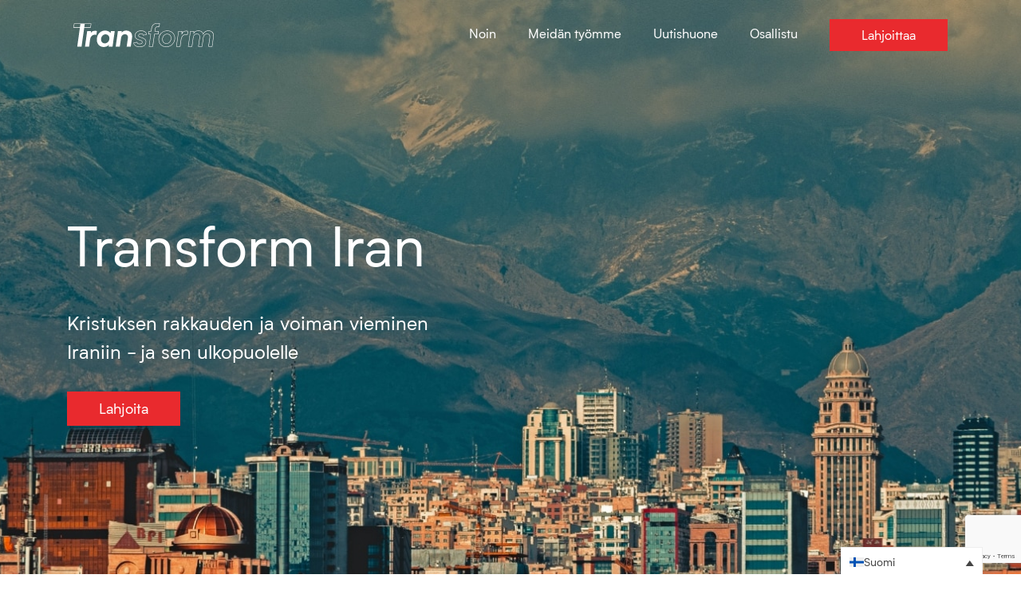

--- FILE ---
content_type: text/html; charset=utf-8
request_url: https://transformiran.com/fi/
body_size: 46451
content:
<!DOCTYPE html>
<html lang="fi"  >
    <head>
        <head>
    <title>Transform Iran - Kristuksen rakkauden ja voiman vieminen Iraniin - ja sen ulkopuolelle</title>
<link data-rocket-prefetch href="https://connect.facebook.net" rel="dns-prefetch">
<link data-rocket-prefetch href="https://static.hotjar.com" rel="dns-prefetch">
<link data-rocket-prefetch href="https://www.googletagmanager.com" rel="dns-prefetch">
<link data-rocket-prefetch href="https://a.omappapi.com" rel="dns-prefetch">
<link data-rocket-prefetch href="https://script.hotjar.com" rel="dns-prefetch">
<link data-rocket-prefetch href="https://www.google.com" rel="dns-prefetch">
<link crossorigin data-rocket-preload as="font" href="https://transformiran.com/app/themes/lumberjack/assets/fonts/biotif-regular-webfont.woff2" rel="preload">
    <meta charset="UTF-8" />
<script type="text/javascript">
/* <![CDATA[ */
var gform;gform||(document.addEventListener("gform_main_scripts_loaded",function(){gform.scriptsLoaded=!0}),document.addEventListener("gform/theme/scripts_loaded",function(){gform.themeScriptsLoaded=!0}),window.addEventListener("DOMContentLoaded",function(){gform.domLoaded=!0}),gform={domLoaded:!1,scriptsLoaded:!1,themeScriptsLoaded:!1,isFormEditor:()=>"function"==typeof InitializeEditor,callIfLoaded:function(o){return!(!gform.domLoaded||!gform.scriptsLoaded||!gform.themeScriptsLoaded&&!gform.isFormEditor()||(gform.isFormEditor()&&console.warn("The use of gform.initializeOnLoaded() is deprecated in the form editor context and will be removed in Gravity Forms 3.1."),o(),0))},initializeOnLoaded:function(o){gform.callIfLoaded(o)||(document.addEventListener("gform_main_scripts_loaded",()=>{gform.scriptsLoaded=!0,gform.callIfLoaded(o)}),document.addEventListener("gform/theme/scripts_loaded",()=>{gform.themeScriptsLoaded=!0,gform.callIfLoaded(o)}),window.addEventListener("DOMContentLoaded",()=>{gform.domLoaded=!0,gform.callIfLoaded(o)}))},hooks:{action:{},filter:{}},addAction:function(o,r,e,t){gform.addHook("action",o,r,e,t)},addFilter:function(o,r,e,t){gform.addHook("filter",o,r,e,t)},doAction:function(o){gform.doHook("action",o,arguments)},applyFilters:function(o){return gform.doHook("filter",o,arguments)},removeAction:function(o,r){gform.removeHook("action",o,r)},removeFilter:function(o,r,e){gform.removeHook("filter",o,r,e)},addHook:function(o,r,e,t,n){null==gform.hooks[o][r]&&(gform.hooks[o][r]=[]);var d=gform.hooks[o][r];null==n&&(n=r+"_"+d.length),gform.hooks[o][r].push({tag:n,callable:e,priority:t=null==t?10:t})},doHook:function(r,o,e){var t;if(e=Array.prototype.slice.call(e,1),null!=gform.hooks[r][o]&&((o=gform.hooks[r][o]).sort(function(o,r){return o.priority-r.priority}),o.forEach(function(o){"function"!=typeof(t=o.callable)&&(t=window[t]),"action"==r?t.apply(null,e):e[0]=t.apply(null,e)})),"filter"==r)return e[0]},removeHook:function(o,r,t,n){var e;null!=gform.hooks[o][r]&&(e=(e=gform.hooks[o][r]).filter(function(o,r,e){return!!(null!=n&&n!=o.tag||null!=t&&t!=o.priority)}),gform.hooks[o][r]=e)}});
/* ]]> */
</script>

    <meta http-equiv="X-UA-Compatible" content="IE=edge,chrome=1">
    <meta name="format-detection" content="telephone=no">
    <meta name="viewport" content="width=device-width, initial-scale=1.0">
    <link rel="pingback" href="https://transformiran.com/wp/xmlrpc.php" />

    <meta name='robots' content='index, follow, max-image-preview:large, max-snippet:-1, max-video-preview:-1' />

	<!-- This site is optimized with the Yoast SEO plugin v26.7 - https://yoast.com/wordpress/plugins/seo/ -->
	<meta name="description" content="Transform Iran tavoittaa eksyneet, tekee käännynnäisiä opetuslapsiksi ja kehittää kansakuntaa muuttavia johtajia." />
	<link rel="canonical" href="https://transformiran.com/fi/" />
	<meta property="og:locale" content="fi_FI" />
	<meta property="og:type" content="website" />
	<meta property="og:title" content="Transform Iran - Kristuksen rakkauden ja voiman vieminen Iraniin - ja sen ulkopuolelle" />
	<meta property="og:description" content="Transform Iran tavoittaa eksyneet, tekee käännynnäisiä opetuslapsiksi ja kehittää kansakuntaa muuttavia johtajia." />
	<meta property="og:url" content="https://transformiran.com/fi/" />
	<meta property="og:site_name" content="Transform Iran" />
	<meta property="article:publisher" content="https://www.facebook.com/222MinistriesUSAInc" />
	<meta property="article:modified_time" content="2026-01-13T20:01:05+00:00" />
	<meta name="twitter:card" content="summary_large_image" />
	<meta name="twitter:site" content="@222minint" />
	<script type="application/ld+json" class="yoast-schema-graph">{"@context":"https://schema.org","@graph":[{"@type":"WebPage","@id":"https://transformiran.com/fi/","url":"https://transformiran.com/fi/","name":"Transform Iran - Kristuksen rakkauden ja voiman vieminen Iraniin - ja sen ulkopuolelle","isPartOf":{"@id":"https://transformiran.com/fi/#website"},"about":{"@id":"https://transformiran.com/fi/#organization"},"datePublished":"2022-10-17T11:04:29+00:00","dateModified":"2026-01-13T20:01:05+00:00","description":"Transform Iran tavoittaa eksyneet, tekee käännynnäisiä opetuslapsiksi ja kehittää kansakuntaa muuttavia johtajia.","breadcrumb":{"@id":"https://transformiran.com/fi/#breadcrumb"},"inLanguage":"fi","potentialAction":[{"@type":"ReadAction","target":["https://transformiran.com/fi/"]}]},{"@type":"BreadcrumbList","@id":"https://transformiran.com/fi/#breadcrumb","itemListElement":[{"@type":"ListItem","position":1,"name":"Home"}]},{"@type":"WebSite","@id":"https://transformiran.com/fi/#website","url":"https://transformiran.com/fi/","name":"Transform Iran","description":"Bringing the love and power of Christ to Iran - and beyond","publisher":{"@id":"https://transformiran.com/fi/#organization"},"potentialAction":[{"@type":"SearchAction","target":{"@type":"EntryPoint","urlTemplate":"https://transformiran.com/fi/?s={search_term_string}"},"query-input":{"@type":"PropertyValueSpecification","valueRequired":true,"valueName":"search_term_string"}}],"inLanguage":"fi"},{"@type":"Organization","@id":"https://transformiran.com/fi/#organization","name":"Transform Iran","url":"https://transformiran.com/fi/","logo":{"@type":"ImageObject","inLanguage":"fi","@id":"https://transformiran.com/fi/#/schema/logo/image/","url":"https://transformiran.com/app/uploads/2022/11/logo_grey.jpg","contentUrl":"https://transformiran.com/app/uploads/2022/11/logo_grey.jpg","width":528,"height":90,"caption":"Transform Iran"},"image":{"@id":"https://transformiran.com/fi/#/schema/logo/image/"},"sameAs":["https://www.facebook.com/222MinistriesUSAInc","https://x.com/222minint","https://www.instagram.com/222ministriesinternational/"]}]}</script>
	<!-- / Yoast SEO plugin. -->


<link rel='dns-prefetch' href='//ajax.googleapis.com' />
<link rel='dns-prefetch' href='//cdn.jsdelivr.net' />
<link rel='dns-prefetch' href='//www.google.com' />
<link rel='dns-prefetch' href='//a.omappapi.com' />

<link rel="alternate" title="oEmbed (JSON)" type="application/json+oembed" href="https://transformiran.com/fi/wp-json/oembed/1.0/embed?url=https%3A%2F%2Ftransformiran.com%2Ffi%2F" />
<link rel="alternate" title="oEmbed (XML)" type="text/xml+oembed" href="https://transformiran.com/fi/wp-json/oembed/1.0/embed?url=https%3A%2F%2Ftransformiran.com%2Ffi%2F&#038;format=xml" />
		<!-- This site uses the Google Analytics by ExactMetrics plugin v7.10.1 - Using Analytics tracking - https://www.exactmetrics.com/ -->
							<script
				src="//www.googletagmanager.com/gtag/js?id=G-Y2XZX78Y8M"  data-cfasync="false" data-wpfc-render="false" type="text/javascript" async></script>
			<script data-cfasync="false" data-wpfc-render="false" type="text/javascript">
				var em_version = '7.10.1';
				var em_track_user = true;
				var em_no_track_reason = '';
				
								var disableStrs = [
										'ga-disable-G-Y2XZX78Y8M',
														];

				/* Function to detect opted out users */
				function __gtagTrackerIsOptedOut() {
					for (var index = 0; index < disableStrs.length; index++) {
						if (document.cookie.indexOf(disableStrs[index] + '=true') > -1) {
							return true;
						}
					}

					return false;
				}

				/* Disable tracking if the opt-out cookie exists. */
				if (__gtagTrackerIsOptedOut()) {
					for (var index = 0; index < disableStrs.length; index++) {
						window[disableStrs[index]] = true;
					}
				}

				/* Opt-out function */
				function __gtagTrackerOptout() {
					for (var index = 0; index < disableStrs.length; index++) {
						document.cookie = disableStrs[index] + '=true; expires=Thu, 31 Dec 2099 23:59:59 UTC; path=/';
						window[disableStrs[index]] = true;
					}
				}

				if ('undefined' === typeof gaOptout) {
					function gaOptout() {
						__gtagTrackerOptout();
					}
				}
								window.dataLayer = window.dataLayer || [];

				window.ExactMetricsDualTracker = {
					helpers: {},
					trackers: {},
				};
				if (em_track_user) {
					function __gtagDataLayer() {
						dataLayer.push(arguments);
					}

					function __gtagTracker(type, name, parameters) {
						if (!parameters) {
							parameters = {};
						}

						if (parameters.send_to) {
							__gtagDataLayer.apply(null, arguments);
							return;
						}

						if (type === 'event') {
														parameters.send_to = exactmetrics_frontend.v4_id;
							var hookName = name;
							if (typeof parameters['event_category'] !== 'undefined') {
								hookName = parameters['event_category'] + ':' + name;
							}

							if (typeof ExactMetricsDualTracker.trackers[hookName] !== 'undefined') {
								ExactMetricsDualTracker.trackers[hookName](parameters);
							} else {
								__gtagDataLayer('event', name, parameters);
							}
							
													} else {
							__gtagDataLayer.apply(null, arguments);
						}
					}

					__gtagTracker('js', new Date());
					__gtagTracker('set', {
						'developer_id.dNDMyYj': true,
											});
										__gtagTracker('config', 'G-Y2XZX78Y8M', {"forceSSL":"true","link_attribution":"true"} );
															window.gtag = __gtagTracker;										(function () {
						/* https://developers.google.com/analytics/devguides/collection/analyticsjs/ */
						/* ga and __gaTracker compatibility shim. */
						var noopfn = function () {
							return null;
						};
						var newtracker = function () {
							return new Tracker();
						};
						var Tracker = function () {
							return null;
						};
						var p = Tracker.prototype;
						p.get = noopfn;
						p.set = noopfn;
						p.send = function () {
							var args = Array.prototype.slice.call(arguments);
							args.unshift('send');
							__gaTracker.apply(null, args);
						};
						var __gaTracker = function () {
							var len = arguments.length;
							if (len === 0) {
								return;
							}
							var f = arguments[len - 1];
							if (typeof f !== 'object' || f === null || typeof f.hitCallback !== 'function') {
								if ('send' === arguments[0]) {
									var hitConverted, hitObject = false, action;
									if ('event' === arguments[1]) {
										if ('undefined' !== typeof arguments[3]) {
											hitObject = {
												'eventAction': arguments[3],
												'eventCategory': arguments[2],
												'eventLabel': arguments[4],
												'value': arguments[5] ? arguments[5] : 1,
											}
										}
									}
									if ('pageview' === arguments[1]) {
										if ('undefined' !== typeof arguments[2]) {
											hitObject = {
												'eventAction': 'page_view',
												'page_path': arguments[2],
											}
										}
									}
									if (typeof arguments[2] === 'object') {
										hitObject = arguments[2];
									}
									if (typeof arguments[5] === 'object') {
										Object.assign(hitObject, arguments[5]);
									}
									if ('undefined' !== typeof arguments[1].hitType) {
										hitObject = arguments[1];
										if ('pageview' === hitObject.hitType) {
											hitObject.eventAction = 'page_view';
										}
									}
									if (hitObject) {
										action = 'timing' === arguments[1].hitType ? 'timing_complete' : hitObject.eventAction;
										hitConverted = mapArgs(hitObject);
										__gtagTracker('event', action, hitConverted);
									}
								}
								return;
							}

							function mapArgs(args) {
								var arg, hit = {};
								var gaMap = {
									'eventCategory': 'event_category',
									'eventAction': 'event_action',
									'eventLabel': 'event_label',
									'eventValue': 'event_value',
									'nonInteraction': 'non_interaction',
									'timingCategory': 'event_category',
									'timingVar': 'name',
									'timingValue': 'value',
									'timingLabel': 'event_label',
									'page': 'page_path',
									'location': 'page_location',
									'title': 'page_title',
								};
								for (arg in args) {
																		if (!(!args.hasOwnProperty(arg) || !gaMap.hasOwnProperty(arg))) {
										hit[gaMap[arg]] = args[arg];
									} else {
										hit[arg] = args[arg];
									}
								}
								return hit;
							}

							try {
								f.hitCallback();
							} catch (ex) {
							}
						};
						__gaTracker.create = newtracker;
						__gaTracker.getByName = newtracker;
						__gaTracker.getAll = function () {
							return [];
						};
						__gaTracker.remove = noopfn;
						__gaTracker.loaded = true;
						window['__gaTracker'] = __gaTracker;
					})();
									} else {
										console.log("");
					(function () {
						function __gtagTracker() {
							return null;
						}

						window['__gtagTracker'] = __gtagTracker;
						window['gtag'] = __gtagTracker;
					})();
									}
			</script>
				<!-- / Google Analytics by ExactMetrics -->
		<style id='wp-img-auto-sizes-contain-inline-css' type='text/css'>
img:is([sizes=auto i],[sizes^="auto," i]){contain-intrinsic-size:3000px 1500px}
/*# sourceURL=wp-img-auto-sizes-contain-inline-css */
</style>
<link rel="stylesheet" href="https://transformiran.com/app/cache/fonts/1/google-fonts/css/9/7/7/c970bdc1901be04153ad150b91d05.css" data-wpr-hosted-gf-parameters="family=Inter%3Awght%40400%3B500%3B600%3B700&display=swap&ver=6.9"/>
<style id='wp-emoji-styles-inline-css' type='text/css'>

	img.wp-smiley, img.emoji {
		display: inline !important;
		border: none !important;
		box-shadow: none !important;
		height: 1em !important;
		width: 1em !important;
		margin: 0 0.07em !important;
		vertical-align: -0.1em !important;
		background: none !important;
		padding: 0 !important;
	}
/*# sourceURL=wp-emoji-styles-inline-css */
</style>
<link rel='stylesheet' id='wp-block-library-css' href='https://transformiran.com/wp/wp-includes/css/dist/block-library/style.min.css?ver=6.9' type='text/css' media='all' />
<style id='classic-theme-styles-inline-css' type='text/css'>
/*! This file is auto-generated */
.wp-block-button__link{color:#fff;background-color:#32373c;border-radius:9999px;box-shadow:none;text-decoration:none;padding:calc(.667em + 2px) calc(1.333em + 2px);font-size:1.125em}.wp-block-file__button{background:#32373c;color:#fff;text-decoration:none}
/*# sourceURL=/wp-includes/css/classic-themes.min.css */
</style>
<link data-minify="1" rel='stylesheet' id='give-styles-css' href='https://transformiran.com/app/cache/background-css/1/transformiran.com/app/cache/min/1/app/plugins/give/build/assets/dist/css/give.css?ver=1768495169&wpr_t=1769220770' type='text/css' media='all' />
<link data-minify="1" rel='stylesheet' id='give-donation-summary-style-frontend-css' href='https://transformiran.com/app/cache/min/1/app/plugins/give/build/assets/dist/css/give-donation-summary.css?ver=1768495169' type='text/css' media='all' />
<link data-minify="1" rel='stylesheet' id='givewp-design-system-foundation-css' href='https://transformiran.com/app/cache/min/1/app/plugins/give/build/assets/dist/css/design-system/foundation.css?ver=1768495169' type='text/css' media='all' />
<link data-minify="1" rel='stylesheet' id='give-funds-style-frontend-css' href='https://transformiran.com/app/cache/min/1/app/plugins/give-funds/public/css/give-funds.css?ver=1768495169' type='text/css' media='all' />
<link data-minify="1" rel='stylesheet' id='give-authorize-css-css' href='https://transformiran.com/app/cache/min/1/app/plugins/give-authorize-net/assets/css/give-authorize.css?ver=1768495169' type='text/css' media='all' />
<link rel='stylesheet' id='give-fee-recovery-css' href='https://transformiran.com/app/plugins/give-fee-recovery/assets/css/give-fee-recovery-frontend.min.css?ver=2.3.5' type='text/css' media='all' />
<link data-minify="1" rel='stylesheet' id='give_ffm_frontend_styles-css' href='https://transformiran.com/app/cache/min/1/app/plugins/give-form-field-manager/assets/dist/css/give-ffm-frontend.css?ver=1768495169' type='text/css' media='all' />
<link rel='stylesheet' id='give-gift-aid-css' href='https://transformiran.com/app/plugins/give-gift-aid/assets/css/give-gift-aid-frontend.min.css?ver=2.1.5' type='text/css' media='all' />
<link rel='stylesheet' id='give-tributes-css' href='https://transformiran.com/app/plugins/give-tributes/assets/css/give-tributes-public.min.css?ver=2.2.0' type='text/css' media='all' />
<link rel='stylesheet' id='wpml-legacy-dropdown-click-0-css' href='https://transformiran.com/app/plugins/sitepress-multilingual-cms/templates/language-switchers/legacy-dropdown-click/style.min.css?ver=1' type='text/css' media='all' />
<link rel='stylesheet' id='give-currency-switcher-style-css' href='https://transformiran.com/app/plugins/give-currency-switcher/assets/css/give-currency-switcher-frontend.min.css?ver=2.2.0' type='text/css' media='all' />
<link rel='stylesheet' id='give_recurring_css-css' href='https://transformiran.com/app/cache/background-css/1/transformiran.com/app/plugins/give-recurring/assets/css/give-recurring.min.css?ver=2.16.0&wpr_t=1769220770' type='text/css' media='all' />
<link data-minify="1" rel='stylesheet' id='main-stylesheet-css' href='https://transformiran.com/app/cache/min/1/app/themes/lumberjack/assets/css/style.css?ver=1768495169' type='text/css' media='all' />
<link data-minify="1" rel='stylesheet' id='swiper-css' href='https://transformiran.com/app/cache/min/1/app/themes/lumberjack/node_modules/swiper/swiper-bundle.min.css?ver=1768495169' type='text/css' media='all' />
<style id='rocket-lazyload-inline-css' type='text/css'>
.rll-youtube-player{position:relative;padding-bottom:56.23%;height:0;overflow:hidden;max-width:100%;}.rll-youtube-player:focus-within{outline: 2px solid currentColor;outline-offset: 5px;}.rll-youtube-player iframe{position:absolute;top:0;left:0;width:100%;height:100%;z-index:100;background:0 0}.rll-youtube-player img{bottom:0;display:block;left:0;margin:auto;max-width:100%;width:100%;position:absolute;right:0;top:0;border:none;height:auto;-webkit-transition:.4s all;-moz-transition:.4s all;transition:.4s all}.rll-youtube-player img:hover{-webkit-filter:brightness(75%)}.rll-youtube-player .play{height:100%;width:100%;left:0;top:0;position:absolute;background:var(--wpr-bg-29cfbfb3-c175-4b0f-a8ae-7e017490e911) no-repeat center;background-color: transparent !important;cursor:pointer;border:none;}
/*# sourceURL=rocket-lazyload-inline-css */
</style>
<script type="text/javascript" id="wpml-cookie-js-extra">
/* <![CDATA[ */
var wpml_cookies = {"wp-wpml_current_language":{"value":"fi","expires":1,"path":"/"}};
var wpml_cookies = {"wp-wpml_current_language":{"value":"fi","expires":1,"path":"/"}};
//# sourceURL=wpml-cookie-js-extra
/* ]]> */
</script>
<script data-minify="1" type="text/javascript" src="https://transformiran.com/app/cache/min/1/app/plugins/sitepress-multilingual-cms/res/js/cookies/language-cookie.js?ver=1768495169" id="wpml-cookie-js" defer="defer" data-wp-strategy="defer"></script>
<script data-minify="1" type="text/javascript" src="https://transformiran.com/app/cache/min/1/ajax/libs/jquery/3.3.1/jquery.min.js?ver=1768495170" id="jquery-js" data-rocket-defer defer></script>
<script type="text/javascript" src="https://transformiran.com/wp/wp-includes/js/jquery/ui/core.min.js?ver=1.13.3" id="jquery-ui-core-js" data-rocket-defer defer></script>
<script type="text/javascript" src="https://transformiran.com/wp/wp-includes/js/jquery/ui/datepicker.min.js?ver=1.13.3" id="jquery-ui-datepicker-js" data-rocket-defer defer></script>
<script type="text/javascript" id="jquery-ui-datepicker-js-after">window.addEventListener('DOMContentLoaded', function() {
/* <![CDATA[ */
jQuery(function(jQuery){jQuery.datepicker.setDefaults({"closeText":"Close","currentText":"Today","monthNames":["January","February","March","April","May","June","July","August","September","October","November","December"],"monthNamesShort":["Jan","Feb","Mar","Apr","May","Jun","Jul","Aug","Sep","Oct","Nov","Dec"],"nextText":"Next","prevText":"Previous","dayNames":["Sunday","Monday","Tuesday","Wednesday","Thursday","Friday","Saturday"],"dayNamesShort":["Sun","Mon","Tue","Wed","Thu","Fri","Sat"],"dayNamesMin":["S","M","T","W","T","F","S"],"dateFormat":"d MM yy","firstDay":1,"isRTL":false});});
//# sourceURL=jquery-ui-datepicker-js-after
/* ]]> */
});</script>
<script type="text/javascript" src="https://transformiran.com/wp/wp-includes/js/jquery/ui/mouse.min.js?ver=1.13.3" id="jquery-ui-mouse-js" data-rocket-defer defer></script>
<script type="text/javascript" src="https://transformiran.com/wp/wp-includes/js/jquery/ui/slider.min.js?ver=1.13.3" id="jquery-ui-slider-js" data-rocket-defer defer></script>
<script type="text/javascript" src="https://transformiran.com/wp/wp-includes/js/clipboard.min.js?ver=2.0.11" id="clipboard-js" data-rocket-defer defer></script>
<script type="text/javascript" src="https://transformiran.com/wp/wp-includes/js/plupload/moxie.min.js?ver=1.3.5.1" id="moxiejs-js" data-rocket-defer defer></script>
<script type="text/javascript" src="https://transformiran.com/wp/wp-includes/js/plupload/plupload.min.js?ver=2.1.9" id="plupload-js" data-rocket-defer defer></script>
<script type="text/javascript" src="https://transformiran.com/wp/wp-includes/js/underscore.min.js?ver=1.13.7" id="underscore-js" data-rocket-defer defer></script>
<script type="text/javascript" src="https://transformiran.com/wp/wp-includes/js/dist/dom-ready.min.js?ver=f77871ff7694fffea381" id="wp-dom-ready-js" data-rocket-defer defer></script>
<script type="text/javascript" src="https://transformiran.com/wp/wp-includes/js/dist/hooks.min.js?ver=dd5603f07f9220ed27f1" id="wp-hooks-js"></script>
<script type="text/javascript" src="https://transformiran.com/wp/wp-includes/js/dist/i18n.min.js?ver=c26c3dc7bed366793375" id="wp-i18n-js"></script>
<script type="text/javascript" id="wp-i18n-js-after">
/* <![CDATA[ */
wp.i18n.setLocaleData( { 'text direction\u0004ltr': [ 'ltr' ] } );
//# sourceURL=wp-i18n-js-after
/* ]]> */
</script>
<script type="text/javascript" src="https://transformiran.com/wp/wp-includes/js/dist/a11y.min.js?ver=cb460b4676c94bd228ed" id="wp-a11y-js" data-rocket-defer defer></script>
<script type="text/javascript" id="plupload-handlers-js-extra">
/* <![CDATA[ */
var pluploadL10n = {"queue_limit_exceeded":"You have attempted to queue too many files.","file_exceeds_size_limit":"%s exceeds the maximum upload size for this site.","zero_byte_file":"This file is empty. Please try another.","invalid_filetype":"This file cannot be processed by the web server.","not_an_image":"This file is not an image. Please try another.","image_memory_exceeded":"Memory exceeded. Please try another smaller file.","image_dimensions_exceeded":"This is larger than the maximum size. Please try another.","default_error":"An error occurred in the upload. Please try again later.","missing_upload_url":"There was a configuration error. Please contact the server administrator.","upload_limit_exceeded":"You may only upload 1 file.","http_error":"Unexpected response from the server. The file may have been uploaded successfully. Check in the Media Library or reload the page.","http_error_image":"The server cannot process the image. This can happen if the server is busy or does not have enough resources to complete the task. Uploading a smaller image may help. Suggested maximum size is 2560 pixels.","upload_failed":"Upload failed.","big_upload_failed":"Please try uploading this file with the %1$sbrowser uploader%2$s.","big_upload_queued":"%s exceeds the maximum upload size for the multi-file uploader when used in your browser.","io_error":"IO error.","security_error":"Security error.","file_cancelled":"File canceled.","upload_stopped":"Upload stopped.","dismiss":"Dismiss","crunching":"Crunching\u2026","deleted":"moved to the Trash.","error_uploading":"\u201c%s\u201d has failed to upload.","unsupported_image":"This image cannot be displayed in a web browser. For best results convert it to JPEG before uploading.","noneditable_image":"The web server cannot generate responsive image sizes for this image. Convert it to JPEG or PNG before uploading.","file_url_copied":"The file URL has been copied to your clipboard"};
//# sourceURL=plupload-handlers-js-extra
/* ]]> */
</script>
<script type="text/javascript" src="https://transformiran.com/wp/wp-includes/js/plupload/handlers.min.js?ver=6.9" id="plupload-handlers-js" data-rocket-defer defer></script>
<script type="text/javascript" id="give_ffm_frontend-js-extra">
/* <![CDATA[ */
var give_ffm_frontend = {"ajaxurl":"https://transformiran.com/wp/wp-admin/admin-ajax.php","error_message":"Please complete all required fields","submit_button_text":"Donate Now","nonce":"6da36a99af","confirmMsg":"Are you sure?","i18n":{"timepicker":{"choose_time":"Choose Time","time":"Time","hour":"Hour","minute":"Minute","second":"Second","done":"Done","now":"Now"},"repeater":{"max_rows":"You have added the maximum number of fields allowed."}},"plupload":{"url":"https://transformiran.com/wp/wp-admin/admin-ajax.php?nonce=d6fef629d5","flash_swf_url":"https://transformiran.com/wp/wp-includes/js/plupload/plupload.flash.swf","filters":[{"title":"Allowed Files","extensions":"*"}],"multipart":true,"urlstream_upload":true}};
//# sourceURL=give_ffm_frontend-js-extra
/* ]]> */
</script>
<script data-minify="1" type="text/javascript" src="https://transformiran.com/app/cache/min/1/app/plugins/give-form-field-manager/assets/dist/js/give-ffm-frontend.js?ver=1768495170" id="give_ffm_frontend-js" data-rocket-defer defer></script>
<script type="text/javascript" id="give-tributes-common-js-extra">
/* <![CDATA[ */
var give_tributes_common_vars = {"give_tribute_characters_left":"Characters left","ajax_url":"https://transformiran.com/wp/wp-admin/admin-ajax.php","give_tribute_receipt_limit_exceed":"Sorry! You cannot add notify people more than 5."};
//# sourceURL=give-tributes-common-js-extra
/* ]]> */
</script>
<script type="text/javascript" src="https://transformiran.com/app/plugins/give-tributes/assets/js/give-tributes-common.min.js?ver=2.2.0" id="give-tributes-common-js" data-rocket-defer defer></script>
<script type="text/javascript" src="https://transformiran.com/app/plugins/exactmetrics-premium/assets/js/frontend-gtag.min.js?ver=7.10.1" id="exactmetrics-frontend-script-js" data-rocket-defer defer></script>
<script data-cfasync="false" data-wpfc-render="false" type="text/javascript" id='exactmetrics-frontend-script-js-extra'>/* <![CDATA[ */
var exactmetrics_frontend = {"js_events_tracking":"true","download_extensions":"doc,pdf,ppt,zip,xls,docx,pptx,xlsx","inbound_paths":"[{\"path\":\"\\\/go\\\/\",\"label\":\"affiliate\"},{\"path\":\"\\\/recommend\\\/\",\"label\":\"affiliate\"}]","home_url":"https:\/\/transformiran.com\/fi\/","hash_tracking":"false","ua":"","v4_id":"G-Y2XZX78Y8M"};/* ]]> */
</script>
<script type="text/javascript" id="give-js-extra">
/* <![CDATA[ */
var give_global_vars = {"ajaxurl":"https://transformiran.com/wp/wp-admin/admin-ajax.php","checkout_nonce":"dfa209135d","currency":"GBP","currency_sign":"\u00a3","currency_pos":"before","thousands_separator":",","decimal_separator":".","no_gateway":"Please select a payment method.","bad_minimum":"The minimum custom donation amount for this form is","bad_maximum":"The maximum custom donation amount for this form is","general_loading":"Loading...","purchase_loading":"Please Wait...","textForOverlayScreen":"\u003Ch3\u003EProcessing...\u003C/h3\u003E\u003Cp\u003EThis will only take a second!\u003C/p\u003E","number_decimals":"2","is_test_mode":"","give_version":"4.13.2","magnific_options":{"main_class":"give-modal","close_on_bg_click":false},"form_translation":{"payment-mode":"Please select payment mode.","give_first":"Please enter your first name.","give_last":"Please enter your last name.","give_email":"Please enter a valid email address.","give_user_login":"Invalid email address or username.","give_user_pass":"Enter a password.","give_user_pass_confirm":"Enter the password confirmation.","give_agree_to_terms":"You must agree to the terms and conditions."},"confirm_email_sent_message":"Please check your email and click on the link to access your complete donation history.","ajax_vars":{"ajaxurl":"https://transformiran.com/wp/wp-admin/admin-ajax.php","ajaxNonce":"6f9ba3d480","loading":"Loading","select_option":"Please select an option","default_gateway":"authorize","permalinks":"1","number_decimals":2},"cookie_hash":"8ed19d79ff231ed0e846a1b45e665f3a","session_nonce_cookie_name":"wp-give_session_reset_nonce_8ed19d79ff231ed0e846a1b45e665f3a","session_cookie_name":"wp-give_session_8ed19d79ff231ed0e846a1b45e665f3a","delete_session_nonce_cookie":"0"};
var giveApiSettings = {"root":"https://transformiran.com/fi/wp-json/give-api/v2/","rest_base":"give-api/v2"};
//# sourceURL=give-js-extra
/* ]]> */
</script>
<script data-minify="1" type="text/javascript" src="https://transformiran.com/app/cache/min/1/app/plugins/give/build/assets/dist/js/give.js?ver=1768495170" id="give-js" data-rocket-defer defer></script>
<script type="text/javascript" id="give-fee-recovery-js-extra">
/* <![CDATA[ */
var give_fee_recovery_object = {"give_fee_zero_based_currency":"[\"JPY\",\"KRW\",\"CLP\",\"ISK\",\"BIF\",\"DJF\",\"GNF\",\"KHR\",\"KPW\",\"LAK\",\"LKR\",\"MGA\",\"MZN\",\"VUV\"]"};
//# sourceURL=give-fee-recovery-js-extra
/* ]]> */
</script>
<script type="text/javascript" src="https://transformiran.com/app/plugins/give-fee-recovery/assets/js/give-fee-recovery-public.min.js?ver=2.3.5" id="give-fee-recovery-js" data-rocket-defer defer></script>
<script type="text/javascript" id="give-gift-aid-js-extra">
/* <![CDATA[ */
var give_gift_aid_vars = {"gift_aid_site_url":"https://transformiran.com/wp","gift_aid_base_country":"GB"};
//# sourceURL=give-gift-aid-js-extra
/* ]]> */
</script>
<script type="text/javascript" src="https://transformiran.com/app/plugins/give-gift-aid/assets/js/give-gift-aid-frontend.min.js?ver=2.1.5" id="give-gift-aid-js" data-rocket-defer defer></script>
<script type="text/javascript" src="https://transformiran.com/app/plugins/give-tributes/assets/js/give-tributes-public.min.js?ver=2.2.0" id="give-tributes-js" data-rocket-defer defer></script>
<script type="text/javascript" src="https://transformiran.com/app/plugins/sitepress-multilingual-cms/templates/language-switchers/legacy-dropdown-click/script.min.js?ver=1" id="wpml-legacy-dropdown-click-0-js" data-rocket-defer defer></script>
<script type="text/javascript" id="give_recurring_script-js-extra">
/* <![CDATA[ */
var Give_Recurring_Vars = {"email_access":"1","pretty_intervals":{"1":"Every","2":"Every two","3":"Every three","4":"Every four","5":"Every five","6":"Every six"},"pretty_periods":{"day":"Daily","week":"Weekly","month":"Monthly","quarter":"Quarterly","half-year":"Semi-Annually","year":"Yearly"},"messages":{"daily_forbidden":"The selected payment method does not support daily recurring giving. Please select another payment method or supported giving frequency.","confirm_cancel":"Are you sure you want to cancel this subscription?"},"multi_level_message_pre_text":"You have chosen to donate"};
//# sourceURL=give_recurring_script-js-extra
/* ]]> */
</script>
<script type="text/javascript" src="https://transformiran.com/app/plugins/give-recurring/assets/js/give-recurring.min.js?ver=2.16.0" id="give_recurring_script-js" data-rocket-defer defer></script>
<script data-minify="1" type="text/javascript" src="https://transformiran.com/app/cache/min/1/gh/alpinejs/alpine@v2.8.2/dist/alpine.min.js?ver=1768495170" id="alpine-js" data-rocket-defer defer></script>
<link rel="https://api.w.org/" href="https://transformiran.com/fi/wp-json/" /><link rel="alternate" title="JSON" type="application/json" href="https://transformiran.com/fi/wp-json/wp/v2/pages/12938" /><link rel="EditURI" type="application/rsd+xml" title="RSD" href="https://transformiran.com/wp/xmlrpc.php?rsd" />
<meta name="generator" content="WordPress 6.9" />
<link rel='shortlink' href='https://transformiran.com/fi/' />
<meta name="generator" content="WPML ver:4.8.6 stt:37,1,18,4,3,2,50;" />
<meta name="generator" content="Give v4.13.2" />
<link rel="icon" href="https://transformiran.com/app/uploads/2022/11/cropped-TI-Favicon-32x32.jpeg" sizes="32x32" />
<link rel="icon" href="https://transformiran.com/app/uploads/2022/11/cropped-TI-Favicon-192x192.jpeg" sizes="192x192" />
<link rel="apple-touch-icon" href="https://transformiran.com/app/uploads/2022/11/cropped-TI-Favicon-180x180.jpeg" />
<meta name="msapplication-TileImage" content="https://transformiran.com/app/uploads/2022/11/cropped-TI-Favicon-270x270.jpeg" />
		<style type="text/css" id="wp-custom-css">
			.gform-theme--foundation .gfield .ginput_password, .gform-theme--foundation .gfield input, .gform-theme--foundation .gfield select{
	background-color: #fff;
}
.gform-theme--foundation .ginput_address_city, .gform-theme--foundation .ginput_address_country, .gform-theme--foundation .ginput_address_state, .gform-theme--foundation .ginput_address_zip{
	inline-size: 100%;
}
.front-end .has-blue-background-color label{
	font-weight: 600;
	color: #fff !important;
}
.front-end .has-blue-background-color .gform-theme--foundation legend{
	font-weight: 600;
	color: #fff !important;
}

.has-blue-background-color .gform_fields{
	row-gap: 1em;
}		</style>
		<noscript><style id="rocket-lazyload-nojs-css">.rll-youtube-player, [data-lazy-src]{display:none !important;}</style></noscript>
<style id="rocket-lazyrender-inline-css">[data-wpr-lazyrender] {content-visibility: auto;}</style><style id="wpr-lazyload-bg-container"></style><style id="wpr-lazyload-bg-exclusion"></style>
<noscript>
<style id="wpr-lazyload-bg-nostyle">#give_purchase_form_wrap span.card-type.dankort{--wpr-bg-946af126-a545-4cd6-b9f1-73a845d87aef: url('https://transformiran.com/app/plugins/give/build/images/dankort.b2d8eb77.png');}#give_purchase_form_wrap input.give-input.card-cvc.valid,#give_purchase_form_wrap input.give-input.card-expiry.valid,#give_purchase_form_wrap input.give-input.card-number.valid{--wpr-bg-b030e554-0248-4e23-b170-b22d49a4d217: url('https://transformiran.com/app/plugins/give/build/images/tick.9cdce16f.png');}#give_purchase_form_wrap span.give-recurring-updated-card-type.visa{--wpr-bg-4df0c840-fa90-4826-9837-1200aec2ee7d: url('https://transformiran.com/app/plugins/give-recurring/assets/images/visa.svg?8dbfffa012ab1f5a71953fcdc2091b9f');}#give_purchase_form_wrap span.give-recurring-updated-card-type.mastercard{--wpr-bg-8015cbae-c487-4ac5-83a2-1187852f60eb: url('https://transformiran.com/app/plugins/give-recurring/assets/images/mastercard.svg?9be973e571d5aec165d2cf3aa7294557');}#give_purchase_form_wrap span.give-recurring-updated-card-type.discover{--wpr-bg-09bf40d6-a7cc-4b93-8509-08a7d2b0c1b4: url('https://transformiran.com/app/plugins/give-recurring/assets/images/discover.svg?c2d662dd87970d66d646cb2e468c48ee');}#give_purchase_form_wrap span.give-recurring-updated-card-type.amex{--wpr-bg-a6300f23-6cf3-4ea2-a449-bb60c2320cfa: url('https://transformiran.com/app/plugins/give-recurring/assets/images/amex.svg?8e84b54045dc0599d22d3e36f38dd34b');}#give_purchase_form_wrap span.give-recurring-updated-card-type.maestro{--wpr-bg-a2fc0814-68c5-45f1-9f4b-68b023eb704b: url('https://transformiran.com/app/plugins/give-recurring/assets/images/maestro.svg?83c8727331612b4c7a27b1fdce171407');}#give_purchase_form_wrap span.give-recurring-updated-card-type.dinersclub{--wpr-bg-95a76c04-d973-42d1-af72-37e6e026ff7a: url('https://transformiran.com/app/plugins/give-recurring/assets/images/diners-club.svg?79a96288676a9d1d4824b46650288865');}#give_purchase_form_wrap span.give-recurring-updated-card-type.jcb{--wpr-bg-2b5aa617-ac32-4727-83c9-d5e13a1e4f88: url('https://transformiran.com/app/plugins/give-recurring/assets/images/jcb.svg?3cba58c52ba7e08edd072f442670d5ee');}#give_purchase_form_wrap span.give-recurring-updated-card-type.dankort{--wpr-bg-96a241f5-59b4-4e33-a84d-ef025d7627c1: url('https://transformiran.com/app/plugins/give-recurring/assets/images/dankort.png?b2d8eb7774c03915f58dbf4d25968cae');}#give_purchase_form_wrap span.give-recurring-updated-card-type.unionpay{--wpr-bg-0c7e03aa-6860-4f00-9975-567fa7055af4: url('https://transformiran.com/app/plugins/give-recurring/assets/images/unionpay.svg?5f398145dd3dfd09499bf68c0040a03a');}.gform-theme--foundation .chosen-container-single .chosen-single abbr{--wpr-bg-7fecd8c2-236d-41aa-8c38-610c3d3147b9: url('https://transformiran.com/app/plugins/gravityforms/images/theme/chosen/chosen-sprite.png');}.gform-theme--foundation .chosen-container-single .chosen-single div b{--wpr-bg-5e8cf642-b146-4d6f-98c1-dfeeb3ba944e: url('https://transformiran.com/app/plugins/gravityforms/images/theme/chosen/chosen-sprite.png');}.gform-theme--foundation .chosen-container-single .chosen-search input[type=text]{--wpr-bg-451dd98e-293f-41c4-957a-d96431d15e9a: url('https://transformiran.com/app/plugins/gravityforms/images/theme/chosen/chosen-sprite.png');}.gform-theme--foundation .chosen-container-multi .chosen-choices li.search-choice .search-choice-close{--wpr-bg-4cedc50d-bc10-4081-b2c7-05a05ca96b7d: url('https://transformiran.com/app/plugins/gravityforms/images/theme/chosen/chosen-sprite.png');}.gform-theme--foundation .gform_card_icon_container .gform_card_icon.gform_card_icon_selected::after{--wpr-bg-b4c13a3d-9dfd-41ee-8191-720369b5fb04: url('https://transformiran.com/app/plugins/gravityforms/images/gf-creditcards-check.svg');}.gform-theme--foundation.ui-datepicker .ui-datepicker-next::before,.gform-theme--foundation.ui-datepicker .ui-datepicker-prev::before{--wpr-bg-0bdf0d3d-d903-4d77-afb1-0cfd823ed20d: url('https://transformiran.com/app/plugins/gravityforms/images/theme/down-arrow.svg');}.gform-theme--foundation.ui-datepicker select.ui-datepicker-month,.gform-theme--foundation.ui-datepicker select.ui-datepicker-year{--wpr-bg-c76a996b-fcb1-480a-82b0-c6e69343ab0c: url('https://transformiran.com/app/plugins/gravityforms/images/theme/down-arrow.svg');}.gform-theme--foundation .chosen-container .chosen-results-scroll-down span,.gform-theme--foundation .chosen-container .chosen-results-scroll-up span,.gform-theme--foundation .chosen-container-multi .chosen-choices .search-choice .search-choice-close,.gform-theme--foundation .chosen-container-single .chosen-search input[type=text],.gform-theme--foundation .chosen-container-single .chosen-single abbr,.gform-theme--foundation .chosen-container-single .chosen-single div b,.gform-theme--foundation .chosen-rtl .chosen-search input[type=text]{--wpr-bg-d7a37a3c-8034-4bcc-9016-3f6045659b39: url('https://transformiran.com/app/plugins/gravityforms/images/theme/chosen/chosen-sprite@2x.png');}.gform-theme--foundation .gform_card_icon_container .gform_card_icon{--wpr-bg-d2a777ec-4a50-442a-af7a-cadc1dbe56dd: url('https://transformiran.com/app/plugins/gravityforms/images/gf-creditcards.svg');}.gform-theme--foundation .ginput_card_security_code_icon{--wpr-bg-584fa70e-e939-47ce-b79f-2e417eb40efc: url('https://transformiran.com/app/plugins/gravityforms/images/gf-creditcards.svg');}.rll-youtube-player .play{--wpr-bg-29cfbfb3-c175-4b0f-a8ae-7e017490e911: url('https://transformiran.com/app/plugins/wp-rocket/assets/img/youtube.png');}</style>
</noscript>
<script type="application/javascript">const rocket_pairs = [{"selector":"#give_purchase_form_wrap span.card-type.dankort","style":"#give_purchase_form_wrap span.card-type.dankort{--wpr-bg-946af126-a545-4cd6-b9f1-73a845d87aef: url('https:\/\/transformiran.com\/app\/plugins\/give\/build\/images\/dankort.b2d8eb77.png');}","hash":"946af126-a545-4cd6-b9f1-73a845d87aef","url":"https:\/\/transformiran.com\/app\/plugins\/give\/build\/images\/dankort.b2d8eb77.png"},{"selector":"#give_purchase_form_wrap input.give-input.card-cvc.valid,#give_purchase_form_wrap input.give-input.card-expiry.valid,#give_purchase_form_wrap input.give-input.card-number.valid","style":"#give_purchase_form_wrap input.give-input.card-cvc.valid,#give_purchase_form_wrap input.give-input.card-expiry.valid,#give_purchase_form_wrap input.give-input.card-number.valid{--wpr-bg-b030e554-0248-4e23-b170-b22d49a4d217: url('https:\/\/transformiran.com\/app\/plugins\/give\/build\/images\/tick.9cdce16f.png');}","hash":"b030e554-0248-4e23-b170-b22d49a4d217","url":"https:\/\/transformiran.com\/app\/plugins\/give\/build\/images\/tick.9cdce16f.png"},{"selector":"#give_purchase_form_wrap span.give-recurring-updated-card-type.visa","style":"#give_purchase_form_wrap span.give-recurring-updated-card-type.visa{--wpr-bg-4df0c840-fa90-4826-9837-1200aec2ee7d: url('https:\/\/transformiran.com\/app\/plugins\/give-recurring\/assets\/images\/visa.svg?8dbfffa012ab1f5a71953fcdc2091b9f');}","hash":"4df0c840-fa90-4826-9837-1200aec2ee7d","url":"https:\/\/transformiran.com\/app\/plugins\/give-recurring\/assets\/images\/visa.svg?8dbfffa012ab1f5a71953fcdc2091b9f"},{"selector":"#give_purchase_form_wrap span.give-recurring-updated-card-type.mastercard","style":"#give_purchase_form_wrap span.give-recurring-updated-card-type.mastercard{--wpr-bg-8015cbae-c487-4ac5-83a2-1187852f60eb: url('https:\/\/transformiran.com\/app\/plugins\/give-recurring\/assets\/images\/mastercard.svg?9be973e571d5aec165d2cf3aa7294557');}","hash":"8015cbae-c487-4ac5-83a2-1187852f60eb","url":"https:\/\/transformiran.com\/app\/plugins\/give-recurring\/assets\/images\/mastercard.svg?9be973e571d5aec165d2cf3aa7294557"},{"selector":"#give_purchase_form_wrap span.give-recurring-updated-card-type.discover","style":"#give_purchase_form_wrap span.give-recurring-updated-card-type.discover{--wpr-bg-09bf40d6-a7cc-4b93-8509-08a7d2b0c1b4: url('https:\/\/transformiran.com\/app\/plugins\/give-recurring\/assets\/images\/discover.svg?c2d662dd87970d66d646cb2e468c48ee');}","hash":"09bf40d6-a7cc-4b93-8509-08a7d2b0c1b4","url":"https:\/\/transformiran.com\/app\/plugins\/give-recurring\/assets\/images\/discover.svg?c2d662dd87970d66d646cb2e468c48ee"},{"selector":"#give_purchase_form_wrap span.give-recurring-updated-card-type.amex","style":"#give_purchase_form_wrap span.give-recurring-updated-card-type.amex{--wpr-bg-a6300f23-6cf3-4ea2-a449-bb60c2320cfa: url('https:\/\/transformiran.com\/app\/plugins\/give-recurring\/assets\/images\/amex.svg?8e84b54045dc0599d22d3e36f38dd34b');}","hash":"a6300f23-6cf3-4ea2-a449-bb60c2320cfa","url":"https:\/\/transformiran.com\/app\/plugins\/give-recurring\/assets\/images\/amex.svg?8e84b54045dc0599d22d3e36f38dd34b"},{"selector":"#give_purchase_form_wrap span.give-recurring-updated-card-type.maestro","style":"#give_purchase_form_wrap span.give-recurring-updated-card-type.maestro{--wpr-bg-a2fc0814-68c5-45f1-9f4b-68b023eb704b: url('https:\/\/transformiran.com\/app\/plugins\/give-recurring\/assets\/images\/maestro.svg?83c8727331612b4c7a27b1fdce171407');}","hash":"a2fc0814-68c5-45f1-9f4b-68b023eb704b","url":"https:\/\/transformiran.com\/app\/plugins\/give-recurring\/assets\/images\/maestro.svg?83c8727331612b4c7a27b1fdce171407"},{"selector":"#give_purchase_form_wrap span.give-recurring-updated-card-type.dinersclub","style":"#give_purchase_form_wrap span.give-recurring-updated-card-type.dinersclub{--wpr-bg-95a76c04-d973-42d1-af72-37e6e026ff7a: url('https:\/\/transformiran.com\/app\/plugins\/give-recurring\/assets\/images\/diners-club.svg?79a96288676a9d1d4824b46650288865');}","hash":"95a76c04-d973-42d1-af72-37e6e026ff7a","url":"https:\/\/transformiran.com\/app\/plugins\/give-recurring\/assets\/images\/diners-club.svg?79a96288676a9d1d4824b46650288865"},{"selector":"#give_purchase_form_wrap span.give-recurring-updated-card-type.jcb","style":"#give_purchase_form_wrap span.give-recurring-updated-card-type.jcb{--wpr-bg-2b5aa617-ac32-4727-83c9-d5e13a1e4f88: url('https:\/\/transformiran.com\/app\/plugins\/give-recurring\/assets\/images\/jcb.svg?3cba58c52ba7e08edd072f442670d5ee');}","hash":"2b5aa617-ac32-4727-83c9-d5e13a1e4f88","url":"https:\/\/transformiran.com\/app\/plugins\/give-recurring\/assets\/images\/jcb.svg?3cba58c52ba7e08edd072f442670d5ee"},{"selector":"#give_purchase_form_wrap span.give-recurring-updated-card-type.dankort","style":"#give_purchase_form_wrap span.give-recurring-updated-card-type.dankort{--wpr-bg-96a241f5-59b4-4e33-a84d-ef025d7627c1: url('https:\/\/transformiran.com\/app\/plugins\/give-recurring\/assets\/images\/dankort.png?b2d8eb7774c03915f58dbf4d25968cae');}","hash":"96a241f5-59b4-4e33-a84d-ef025d7627c1","url":"https:\/\/transformiran.com\/app\/plugins\/give-recurring\/assets\/images\/dankort.png?b2d8eb7774c03915f58dbf4d25968cae"},{"selector":"#give_purchase_form_wrap span.give-recurring-updated-card-type.unionpay","style":"#give_purchase_form_wrap span.give-recurring-updated-card-type.unionpay{--wpr-bg-0c7e03aa-6860-4f00-9975-567fa7055af4: url('https:\/\/transformiran.com\/app\/plugins\/give-recurring\/assets\/images\/unionpay.svg?5f398145dd3dfd09499bf68c0040a03a');}","hash":"0c7e03aa-6860-4f00-9975-567fa7055af4","url":"https:\/\/transformiran.com\/app\/plugins\/give-recurring\/assets\/images\/unionpay.svg?5f398145dd3dfd09499bf68c0040a03a"},{"selector":".gform-theme--foundation .chosen-container-single .chosen-single abbr","style":".gform-theme--foundation .chosen-container-single .chosen-single abbr{--wpr-bg-7fecd8c2-236d-41aa-8c38-610c3d3147b9: url('https:\/\/transformiran.com\/app\/plugins\/gravityforms\/images\/theme\/chosen\/chosen-sprite.png');}","hash":"7fecd8c2-236d-41aa-8c38-610c3d3147b9","url":"https:\/\/transformiran.com\/app\/plugins\/gravityforms\/images\/theme\/chosen\/chosen-sprite.png"},{"selector":".gform-theme--foundation .chosen-container-single .chosen-single div b","style":".gform-theme--foundation .chosen-container-single .chosen-single div b{--wpr-bg-5e8cf642-b146-4d6f-98c1-dfeeb3ba944e: url('https:\/\/transformiran.com\/app\/plugins\/gravityforms\/images\/theme\/chosen\/chosen-sprite.png');}","hash":"5e8cf642-b146-4d6f-98c1-dfeeb3ba944e","url":"https:\/\/transformiran.com\/app\/plugins\/gravityforms\/images\/theme\/chosen\/chosen-sprite.png"},{"selector":".gform-theme--foundation .chosen-container-single .chosen-search input[type=text]","style":".gform-theme--foundation .chosen-container-single .chosen-search input[type=text]{--wpr-bg-451dd98e-293f-41c4-957a-d96431d15e9a: url('https:\/\/transformiran.com\/app\/plugins\/gravityforms\/images\/theme\/chosen\/chosen-sprite.png');}","hash":"451dd98e-293f-41c4-957a-d96431d15e9a","url":"https:\/\/transformiran.com\/app\/plugins\/gravityforms\/images\/theme\/chosen\/chosen-sprite.png"},{"selector":".gform-theme--foundation .chosen-container-multi .chosen-choices li.search-choice .search-choice-close","style":".gform-theme--foundation .chosen-container-multi .chosen-choices li.search-choice .search-choice-close{--wpr-bg-4cedc50d-bc10-4081-b2c7-05a05ca96b7d: url('https:\/\/transformiran.com\/app\/plugins\/gravityforms\/images\/theme\/chosen\/chosen-sprite.png');}","hash":"4cedc50d-bc10-4081-b2c7-05a05ca96b7d","url":"https:\/\/transformiran.com\/app\/plugins\/gravityforms\/images\/theme\/chosen\/chosen-sprite.png"},{"selector":".gform-theme--foundation .gform_card_icon_container .gform_card_icon.gform_card_icon_selected","style":".gform-theme--foundation .gform_card_icon_container .gform_card_icon.gform_card_icon_selected::after{--wpr-bg-b4c13a3d-9dfd-41ee-8191-720369b5fb04: url('https:\/\/transformiran.com\/app\/plugins\/gravityforms\/images\/gf-creditcards-check.svg');}","hash":"b4c13a3d-9dfd-41ee-8191-720369b5fb04","url":"https:\/\/transformiran.com\/app\/plugins\/gravityforms\/images\/gf-creditcards-check.svg"},{"selector":".gform-theme--foundation.ui-datepicker .ui-datepicker-next,.gform-theme--foundation.ui-datepicker .ui-datepicker-prev","style":".gform-theme--foundation.ui-datepicker .ui-datepicker-next::before,.gform-theme--foundation.ui-datepicker .ui-datepicker-prev::before{--wpr-bg-0bdf0d3d-d903-4d77-afb1-0cfd823ed20d: url('https:\/\/transformiran.com\/app\/plugins\/gravityforms\/images\/theme\/down-arrow.svg');}","hash":"0bdf0d3d-d903-4d77-afb1-0cfd823ed20d","url":"https:\/\/transformiran.com\/app\/plugins\/gravityforms\/images\/theme\/down-arrow.svg"},{"selector":".gform-theme--foundation.ui-datepicker select.ui-datepicker-month,.gform-theme--foundation.ui-datepicker select.ui-datepicker-year","style":".gform-theme--foundation.ui-datepicker select.ui-datepicker-month,.gform-theme--foundation.ui-datepicker select.ui-datepicker-year{--wpr-bg-c76a996b-fcb1-480a-82b0-c6e69343ab0c: url('https:\/\/transformiran.com\/app\/plugins\/gravityforms\/images\/theme\/down-arrow.svg');}","hash":"c76a996b-fcb1-480a-82b0-c6e69343ab0c","url":"https:\/\/transformiran.com\/app\/plugins\/gravityforms\/images\/theme\/down-arrow.svg"},{"selector":".gform-theme--foundation .chosen-container .chosen-results-scroll-down span,.gform-theme--foundation .chosen-container .chosen-results-scroll-up span,.gform-theme--foundation .chosen-container-multi .chosen-choices .search-choice .search-choice-close,.gform-theme--foundation .chosen-container-single .chosen-search input[type=text],.gform-theme--foundation .chosen-container-single .chosen-single abbr,.gform-theme--foundation .chosen-container-single .chosen-single div b,.gform-theme--foundation .chosen-rtl .chosen-search input[type=text]","style":".gform-theme--foundation .chosen-container .chosen-results-scroll-down span,.gform-theme--foundation .chosen-container .chosen-results-scroll-up span,.gform-theme--foundation .chosen-container-multi .chosen-choices .search-choice .search-choice-close,.gform-theme--foundation .chosen-container-single .chosen-search input[type=text],.gform-theme--foundation .chosen-container-single .chosen-single abbr,.gform-theme--foundation .chosen-container-single .chosen-single div b,.gform-theme--foundation .chosen-rtl .chosen-search input[type=text]{--wpr-bg-d7a37a3c-8034-4bcc-9016-3f6045659b39: url('https:\/\/transformiran.com\/app\/plugins\/gravityforms\/images\/theme\/chosen\/chosen-sprite@2x.png');}","hash":"d7a37a3c-8034-4bcc-9016-3f6045659b39","url":"https:\/\/transformiran.com\/app\/plugins\/gravityforms\/images\/theme\/chosen\/chosen-sprite@2x.png"},{"selector":".gform-theme--foundation .gform_card_icon_container .gform_card_icon","style":".gform-theme--foundation .gform_card_icon_container .gform_card_icon{--wpr-bg-d2a777ec-4a50-442a-af7a-cadc1dbe56dd: url('https:\/\/transformiran.com\/app\/plugins\/gravityforms\/images\/gf-creditcards.svg');}","hash":"d2a777ec-4a50-442a-af7a-cadc1dbe56dd","url":"https:\/\/transformiran.com\/app\/plugins\/gravityforms\/images\/gf-creditcards.svg"},{"selector":".gform-theme--foundation .ginput_card_security_code_icon","style":".gform-theme--foundation .ginput_card_security_code_icon{--wpr-bg-584fa70e-e939-47ce-b79f-2e417eb40efc: url('https:\/\/transformiran.com\/app\/plugins\/gravityforms\/images\/gf-creditcards.svg');}","hash":"584fa70e-e939-47ce-b79f-2e417eb40efc","url":"https:\/\/transformiran.com\/app\/plugins\/gravityforms\/images\/gf-creditcards.svg"},{"selector":".rll-youtube-player .play","style":".rll-youtube-player .play{--wpr-bg-29cfbfb3-c175-4b0f-a8ae-7e017490e911: url('https:\/\/transformiran.com\/app\/plugins\/wp-rocket\/assets\/img\/youtube.png');}","hash":"29cfbfb3-c175-4b0f-a8ae-7e017490e911","url":"https:\/\/transformiran.com\/app\/plugins\/wp-rocket\/assets\/img\/youtube.png"}]; const rocket_excluded_pairs = [];</script><meta name="generator" content="WP Rocket 3.20.3" data-wpr-features="wpr_lazyload_css_bg_img wpr_defer_js wpr_minify_js wpr_lazyload_images wpr_lazyload_iframes wpr_preconnect_external_domains wpr_auto_preload_fonts wpr_automatic_lazy_rendering wpr_image_dimensions wpr_minify_css wpr_host_fonts_locally" /></head>

                <!-- Google Tag Manager -->
        <script>(function(w,d,s,l,i){w[l]=w[l]||[];w[l].push({'gtm.start':
        new Date().getTime(),event:'gtm.js'});var f=d.getElementsByTagName(s)[0],
        j=d.createElement(s),dl=l!='dataLayer'?'&l='+l:'';j.async=true;j.src=
        'https://www.googletagmanager.com/gtm.js?id='+i+dl;f.parentNode.insertBefore(j,f);
        })(window,document,'script','dataLayer','GTM-WRFW577R');</script>
        <!-- End Google Tag Manager -->
    <style id="wpr-lazyload-bg-container"></style><style id="wpr-lazyload-bg-exclusion"></style>
<noscript>
<style id="wpr-lazyload-bg-nostyle">#give_purchase_form_wrap span.card-type.dankort{--wpr-bg-946af126-a545-4cd6-b9f1-73a845d87aef: url('https://transformiran.com/app/plugins/give/build/images/dankort.b2d8eb77.png');}#give_purchase_form_wrap input.give-input.card-cvc.valid,#give_purchase_form_wrap input.give-input.card-expiry.valid,#give_purchase_form_wrap input.give-input.card-number.valid{--wpr-bg-b030e554-0248-4e23-b170-b22d49a4d217: url('https://transformiran.com/app/plugins/give/build/images/tick.9cdce16f.png');}#give_purchase_form_wrap span.give-recurring-updated-card-type.visa{--wpr-bg-4df0c840-fa90-4826-9837-1200aec2ee7d: url('https://transformiran.com/app/plugins/give-recurring/assets/images/visa.svg?8dbfffa012ab1f5a71953fcdc2091b9f');}#give_purchase_form_wrap span.give-recurring-updated-card-type.mastercard{--wpr-bg-8015cbae-c487-4ac5-83a2-1187852f60eb: url('https://transformiran.com/app/plugins/give-recurring/assets/images/mastercard.svg?9be973e571d5aec165d2cf3aa7294557');}#give_purchase_form_wrap span.give-recurring-updated-card-type.discover{--wpr-bg-09bf40d6-a7cc-4b93-8509-08a7d2b0c1b4: url('https://transformiran.com/app/plugins/give-recurring/assets/images/discover.svg?c2d662dd87970d66d646cb2e468c48ee');}#give_purchase_form_wrap span.give-recurring-updated-card-type.amex{--wpr-bg-a6300f23-6cf3-4ea2-a449-bb60c2320cfa: url('https://transformiran.com/app/plugins/give-recurring/assets/images/amex.svg?8e84b54045dc0599d22d3e36f38dd34b');}#give_purchase_form_wrap span.give-recurring-updated-card-type.maestro{--wpr-bg-a2fc0814-68c5-45f1-9f4b-68b023eb704b: url('https://transformiran.com/app/plugins/give-recurring/assets/images/maestro.svg?83c8727331612b4c7a27b1fdce171407');}#give_purchase_form_wrap span.give-recurring-updated-card-type.dinersclub{--wpr-bg-95a76c04-d973-42d1-af72-37e6e026ff7a: url('https://transformiran.com/app/plugins/give-recurring/assets/images/diners-club.svg?79a96288676a9d1d4824b46650288865');}#give_purchase_form_wrap span.give-recurring-updated-card-type.jcb{--wpr-bg-2b5aa617-ac32-4727-83c9-d5e13a1e4f88: url('https://transformiran.com/app/plugins/give-recurring/assets/images/jcb.svg?3cba58c52ba7e08edd072f442670d5ee');}#give_purchase_form_wrap span.give-recurring-updated-card-type.dankort{--wpr-bg-96a241f5-59b4-4e33-a84d-ef025d7627c1: url('https://transformiran.com/app/plugins/give-recurring/assets/images/dankort.png?b2d8eb7774c03915f58dbf4d25968cae');}#give_purchase_form_wrap span.give-recurring-updated-card-type.unionpay{--wpr-bg-0c7e03aa-6860-4f00-9975-567fa7055af4: url('https://transformiran.com/app/plugins/give-recurring/assets/images/unionpay.svg?5f398145dd3dfd09499bf68c0040a03a');}.gform-theme--foundation .chosen-container-single .chosen-single abbr{--wpr-bg-7fecd8c2-236d-41aa-8c38-610c3d3147b9: url('https://transformiran.com/app/plugins/gravityforms/images/theme/chosen/chosen-sprite.png');}.gform-theme--foundation .chosen-container-single .chosen-single div b{--wpr-bg-5e8cf642-b146-4d6f-98c1-dfeeb3ba944e: url('https://transformiran.com/app/plugins/gravityforms/images/theme/chosen/chosen-sprite.png');}.gform-theme--foundation .chosen-container-single .chosen-search input[type=text]{--wpr-bg-451dd98e-293f-41c4-957a-d96431d15e9a: url('https://transformiran.com/app/plugins/gravityforms/images/theme/chosen/chosen-sprite.png');}.gform-theme--foundation .chosen-container-multi .chosen-choices li.search-choice .search-choice-close{--wpr-bg-4cedc50d-bc10-4081-b2c7-05a05ca96b7d: url('https://transformiran.com/app/plugins/gravityforms/images/theme/chosen/chosen-sprite.png');}.gform-theme--foundation .gform_card_icon_container .gform_card_icon.gform_card_icon_selected::after{--wpr-bg-b4c13a3d-9dfd-41ee-8191-720369b5fb04: url('https://transformiran.com/app/plugins/gravityforms/images/gf-creditcards-check.svg');}.gform-theme--foundation.ui-datepicker .ui-datepicker-next::before,.gform-theme--foundation.ui-datepicker .ui-datepicker-prev::before{--wpr-bg-0bdf0d3d-d903-4d77-afb1-0cfd823ed20d: url('https://transformiran.com/app/plugins/gravityforms/images/theme/down-arrow.svg');}.gform-theme--foundation.ui-datepicker select.ui-datepicker-month,.gform-theme--foundation.ui-datepicker select.ui-datepicker-year{--wpr-bg-c76a996b-fcb1-480a-82b0-c6e69343ab0c: url('https://transformiran.com/app/plugins/gravityforms/images/theme/down-arrow.svg');}.gform-theme--foundation .chosen-container .chosen-results-scroll-down span,.gform-theme--foundation .chosen-container .chosen-results-scroll-up span,.gform-theme--foundation .chosen-container-multi .chosen-choices .search-choice .search-choice-close,.gform-theme--foundation .chosen-container-single .chosen-search input[type=text],.gform-theme--foundation .chosen-container-single .chosen-single abbr,.gform-theme--foundation .chosen-container-single .chosen-single div b,.gform-theme--foundation .chosen-rtl .chosen-search input[type=text]{--wpr-bg-d7a37a3c-8034-4bcc-9016-3f6045659b39: url('https://transformiran.com/app/plugins/gravityforms/images/theme/chosen/chosen-sprite@2x.png');}.gform-theme--foundation .gform_card_icon_container .gform_card_icon{--wpr-bg-d2a777ec-4a50-442a-af7a-cadc1dbe56dd: url('https://transformiran.com/app/plugins/gravityforms/images/gf-creditcards.svg');}.gform-theme--foundation .ginput_card_security_code_icon{--wpr-bg-584fa70e-e939-47ce-b79f-2e417eb40efc: url('https://transformiran.com/app/plugins/gravityforms/images/gf-creditcards.svg');}.rll-youtube-player .play{--wpr-bg-29cfbfb3-c175-4b0f-a8ae-7e017490e911: url('https://transformiran.com/app/plugins/wp-rocket/assets/img/youtube.png');}</style>
</noscript>
<script type="application/javascript">const rocket_pairs = [{"selector":"#give_purchase_form_wrap span.card-type.dankort","style":"#give_purchase_form_wrap span.card-type.dankort{--wpr-bg-946af126-a545-4cd6-b9f1-73a845d87aef: url('https:\/\/transformiran.com\/app\/plugins\/give\/build\/images\/dankort.b2d8eb77.png');}","hash":"946af126-a545-4cd6-b9f1-73a845d87aef","url":"https:\/\/transformiran.com\/app\/plugins\/give\/build\/images\/dankort.b2d8eb77.png"},{"selector":"#give_purchase_form_wrap input.give-input.card-cvc.valid,#give_purchase_form_wrap input.give-input.card-expiry.valid,#give_purchase_form_wrap input.give-input.card-number.valid","style":"#give_purchase_form_wrap input.give-input.card-cvc.valid,#give_purchase_form_wrap input.give-input.card-expiry.valid,#give_purchase_form_wrap input.give-input.card-number.valid{--wpr-bg-b030e554-0248-4e23-b170-b22d49a4d217: url('https:\/\/transformiran.com\/app\/plugins\/give\/build\/images\/tick.9cdce16f.png');}","hash":"b030e554-0248-4e23-b170-b22d49a4d217","url":"https:\/\/transformiran.com\/app\/plugins\/give\/build\/images\/tick.9cdce16f.png"},{"selector":"#give_purchase_form_wrap span.give-recurring-updated-card-type.visa","style":"#give_purchase_form_wrap span.give-recurring-updated-card-type.visa{--wpr-bg-4df0c840-fa90-4826-9837-1200aec2ee7d: url('https:\/\/transformiran.com\/app\/plugins\/give-recurring\/assets\/images\/visa.svg?8dbfffa012ab1f5a71953fcdc2091b9f');}","hash":"4df0c840-fa90-4826-9837-1200aec2ee7d","url":"https:\/\/transformiran.com\/app\/plugins\/give-recurring\/assets\/images\/visa.svg?8dbfffa012ab1f5a71953fcdc2091b9f"},{"selector":"#give_purchase_form_wrap span.give-recurring-updated-card-type.mastercard","style":"#give_purchase_form_wrap span.give-recurring-updated-card-type.mastercard{--wpr-bg-8015cbae-c487-4ac5-83a2-1187852f60eb: url('https:\/\/transformiran.com\/app\/plugins\/give-recurring\/assets\/images\/mastercard.svg?9be973e571d5aec165d2cf3aa7294557');}","hash":"8015cbae-c487-4ac5-83a2-1187852f60eb","url":"https:\/\/transformiran.com\/app\/plugins\/give-recurring\/assets\/images\/mastercard.svg?9be973e571d5aec165d2cf3aa7294557"},{"selector":"#give_purchase_form_wrap span.give-recurring-updated-card-type.discover","style":"#give_purchase_form_wrap span.give-recurring-updated-card-type.discover{--wpr-bg-09bf40d6-a7cc-4b93-8509-08a7d2b0c1b4: url('https:\/\/transformiran.com\/app\/plugins\/give-recurring\/assets\/images\/discover.svg?c2d662dd87970d66d646cb2e468c48ee');}","hash":"09bf40d6-a7cc-4b93-8509-08a7d2b0c1b4","url":"https:\/\/transformiran.com\/app\/plugins\/give-recurring\/assets\/images\/discover.svg?c2d662dd87970d66d646cb2e468c48ee"},{"selector":"#give_purchase_form_wrap span.give-recurring-updated-card-type.amex","style":"#give_purchase_form_wrap span.give-recurring-updated-card-type.amex{--wpr-bg-a6300f23-6cf3-4ea2-a449-bb60c2320cfa: url('https:\/\/transformiran.com\/app\/plugins\/give-recurring\/assets\/images\/amex.svg?8e84b54045dc0599d22d3e36f38dd34b');}","hash":"a6300f23-6cf3-4ea2-a449-bb60c2320cfa","url":"https:\/\/transformiran.com\/app\/plugins\/give-recurring\/assets\/images\/amex.svg?8e84b54045dc0599d22d3e36f38dd34b"},{"selector":"#give_purchase_form_wrap span.give-recurring-updated-card-type.maestro","style":"#give_purchase_form_wrap span.give-recurring-updated-card-type.maestro{--wpr-bg-a2fc0814-68c5-45f1-9f4b-68b023eb704b: url('https:\/\/transformiran.com\/app\/plugins\/give-recurring\/assets\/images\/maestro.svg?83c8727331612b4c7a27b1fdce171407');}","hash":"a2fc0814-68c5-45f1-9f4b-68b023eb704b","url":"https:\/\/transformiran.com\/app\/plugins\/give-recurring\/assets\/images\/maestro.svg?83c8727331612b4c7a27b1fdce171407"},{"selector":"#give_purchase_form_wrap span.give-recurring-updated-card-type.dinersclub","style":"#give_purchase_form_wrap span.give-recurring-updated-card-type.dinersclub{--wpr-bg-95a76c04-d973-42d1-af72-37e6e026ff7a: url('https:\/\/transformiran.com\/app\/plugins\/give-recurring\/assets\/images\/diners-club.svg?79a96288676a9d1d4824b46650288865');}","hash":"95a76c04-d973-42d1-af72-37e6e026ff7a","url":"https:\/\/transformiran.com\/app\/plugins\/give-recurring\/assets\/images\/diners-club.svg?79a96288676a9d1d4824b46650288865"},{"selector":"#give_purchase_form_wrap span.give-recurring-updated-card-type.jcb","style":"#give_purchase_form_wrap span.give-recurring-updated-card-type.jcb{--wpr-bg-2b5aa617-ac32-4727-83c9-d5e13a1e4f88: url('https:\/\/transformiran.com\/app\/plugins\/give-recurring\/assets\/images\/jcb.svg?3cba58c52ba7e08edd072f442670d5ee');}","hash":"2b5aa617-ac32-4727-83c9-d5e13a1e4f88","url":"https:\/\/transformiran.com\/app\/plugins\/give-recurring\/assets\/images\/jcb.svg?3cba58c52ba7e08edd072f442670d5ee"},{"selector":"#give_purchase_form_wrap span.give-recurring-updated-card-type.dankort","style":"#give_purchase_form_wrap span.give-recurring-updated-card-type.dankort{--wpr-bg-96a241f5-59b4-4e33-a84d-ef025d7627c1: url('https:\/\/transformiran.com\/app\/plugins\/give-recurring\/assets\/images\/dankort.png?b2d8eb7774c03915f58dbf4d25968cae');}","hash":"96a241f5-59b4-4e33-a84d-ef025d7627c1","url":"https:\/\/transformiran.com\/app\/plugins\/give-recurring\/assets\/images\/dankort.png?b2d8eb7774c03915f58dbf4d25968cae"},{"selector":"#give_purchase_form_wrap span.give-recurring-updated-card-type.unionpay","style":"#give_purchase_form_wrap span.give-recurring-updated-card-type.unionpay{--wpr-bg-0c7e03aa-6860-4f00-9975-567fa7055af4: url('https:\/\/transformiran.com\/app\/plugins\/give-recurring\/assets\/images\/unionpay.svg?5f398145dd3dfd09499bf68c0040a03a');}","hash":"0c7e03aa-6860-4f00-9975-567fa7055af4","url":"https:\/\/transformiran.com\/app\/plugins\/give-recurring\/assets\/images\/unionpay.svg?5f398145dd3dfd09499bf68c0040a03a"},{"selector":".gform-theme--foundation .chosen-container-single .chosen-single abbr","style":".gform-theme--foundation .chosen-container-single .chosen-single abbr{--wpr-bg-7fecd8c2-236d-41aa-8c38-610c3d3147b9: url('https:\/\/transformiran.com\/app\/plugins\/gravityforms\/images\/theme\/chosen\/chosen-sprite.png');}","hash":"7fecd8c2-236d-41aa-8c38-610c3d3147b9","url":"https:\/\/transformiran.com\/app\/plugins\/gravityforms\/images\/theme\/chosen\/chosen-sprite.png"},{"selector":".gform-theme--foundation .chosen-container-single .chosen-single div b","style":".gform-theme--foundation .chosen-container-single .chosen-single div b{--wpr-bg-5e8cf642-b146-4d6f-98c1-dfeeb3ba944e: url('https:\/\/transformiran.com\/app\/plugins\/gravityforms\/images\/theme\/chosen\/chosen-sprite.png');}","hash":"5e8cf642-b146-4d6f-98c1-dfeeb3ba944e","url":"https:\/\/transformiran.com\/app\/plugins\/gravityforms\/images\/theme\/chosen\/chosen-sprite.png"},{"selector":".gform-theme--foundation .chosen-container-single .chosen-search input[type=text]","style":".gform-theme--foundation .chosen-container-single .chosen-search input[type=text]{--wpr-bg-451dd98e-293f-41c4-957a-d96431d15e9a: url('https:\/\/transformiran.com\/app\/plugins\/gravityforms\/images\/theme\/chosen\/chosen-sprite.png');}","hash":"451dd98e-293f-41c4-957a-d96431d15e9a","url":"https:\/\/transformiran.com\/app\/plugins\/gravityforms\/images\/theme\/chosen\/chosen-sprite.png"},{"selector":".gform-theme--foundation .chosen-container-multi .chosen-choices li.search-choice .search-choice-close","style":".gform-theme--foundation .chosen-container-multi .chosen-choices li.search-choice .search-choice-close{--wpr-bg-4cedc50d-bc10-4081-b2c7-05a05ca96b7d: url('https:\/\/transformiran.com\/app\/plugins\/gravityforms\/images\/theme\/chosen\/chosen-sprite.png');}","hash":"4cedc50d-bc10-4081-b2c7-05a05ca96b7d","url":"https:\/\/transformiran.com\/app\/plugins\/gravityforms\/images\/theme\/chosen\/chosen-sprite.png"},{"selector":".gform-theme--foundation .gform_card_icon_container .gform_card_icon.gform_card_icon_selected","style":".gform-theme--foundation .gform_card_icon_container .gform_card_icon.gform_card_icon_selected::after{--wpr-bg-b4c13a3d-9dfd-41ee-8191-720369b5fb04: url('https:\/\/transformiran.com\/app\/plugins\/gravityforms\/images\/gf-creditcards-check.svg');}","hash":"b4c13a3d-9dfd-41ee-8191-720369b5fb04","url":"https:\/\/transformiran.com\/app\/plugins\/gravityforms\/images\/gf-creditcards-check.svg"},{"selector":".gform-theme--foundation.ui-datepicker .ui-datepicker-next,.gform-theme--foundation.ui-datepicker .ui-datepicker-prev","style":".gform-theme--foundation.ui-datepicker .ui-datepicker-next::before,.gform-theme--foundation.ui-datepicker .ui-datepicker-prev::before{--wpr-bg-0bdf0d3d-d903-4d77-afb1-0cfd823ed20d: url('https:\/\/transformiran.com\/app\/plugins\/gravityforms\/images\/theme\/down-arrow.svg');}","hash":"0bdf0d3d-d903-4d77-afb1-0cfd823ed20d","url":"https:\/\/transformiran.com\/app\/plugins\/gravityforms\/images\/theme\/down-arrow.svg"},{"selector":".gform-theme--foundation.ui-datepicker select.ui-datepicker-month,.gform-theme--foundation.ui-datepicker select.ui-datepicker-year","style":".gform-theme--foundation.ui-datepicker select.ui-datepicker-month,.gform-theme--foundation.ui-datepicker select.ui-datepicker-year{--wpr-bg-c76a996b-fcb1-480a-82b0-c6e69343ab0c: url('https:\/\/transformiran.com\/app\/plugins\/gravityforms\/images\/theme\/down-arrow.svg');}","hash":"c76a996b-fcb1-480a-82b0-c6e69343ab0c","url":"https:\/\/transformiran.com\/app\/plugins\/gravityforms\/images\/theme\/down-arrow.svg"},{"selector":".gform-theme--foundation .chosen-container .chosen-results-scroll-down span,.gform-theme--foundation .chosen-container .chosen-results-scroll-up span,.gform-theme--foundation .chosen-container-multi .chosen-choices .search-choice .search-choice-close,.gform-theme--foundation .chosen-container-single .chosen-search input[type=text],.gform-theme--foundation .chosen-container-single .chosen-single abbr,.gform-theme--foundation .chosen-container-single .chosen-single div b,.gform-theme--foundation .chosen-rtl .chosen-search input[type=text]","style":".gform-theme--foundation .chosen-container .chosen-results-scroll-down span,.gform-theme--foundation .chosen-container .chosen-results-scroll-up span,.gform-theme--foundation .chosen-container-multi .chosen-choices .search-choice .search-choice-close,.gform-theme--foundation .chosen-container-single .chosen-search input[type=text],.gform-theme--foundation .chosen-container-single .chosen-single abbr,.gform-theme--foundation .chosen-container-single .chosen-single div b,.gform-theme--foundation .chosen-rtl .chosen-search input[type=text]{--wpr-bg-d7a37a3c-8034-4bcc-9016-3f6045659b39: url('https:\/\/transformiran.com\/app\/plugins\/gravityforms\/images\/theme\/chosen\/chosen-sprite@2x.png');}","hash":"d7a37a3c-8034-4bcc-9016-3f6045659b39","url":"https:\/\/transformiran.com\/app\/plugins\/gravityforms\/images\/theme\/chosen\/chosen-sprite@2x.png"},{"selector":".gform-theme--foundation .gform_card_icon_container .gform_card_icon","style":".gform-theme--foundation .gform_card_icon_container .gform_card_icon{--wpr-bg-d2a777ec-4a50-442a-af7a-cadc1dbe56dd: url('https:\/\/transformiran.com\/app\/plugins\/gravityforms\/images\/gf-creditcards.svg');}","hash":"d2a777ec-4a50-442a-af7a-cadc1dbe56dd","url":"https:\/\/transformiran.com\/app\/plugins\/gravityforms\/images\/gf-creditcards.svg"},{"selector":".gform-theme--foundation .ginput_card_security_code_icon","style":".gform-theme--foundation .ginput_card_security_code_icon{--wpr-bg-584fa70e-e939-47ce-b79f-2e417eb40efc: url('https:\/\/transformiran.com\/app\/plugins\/gravityforms\/images\/gf-creditcards.svg');}","hash":"584fa70e-e939-47ce-b79f-2e417eb40efc","url":"https:\/\/transformiran.com\/app\/plugins\/gravityforms\/images\/gf-creditcards.svg"},{"selector":".rll-youtube-player .play","style":".rll-youtube-player .play{--wpr-bg-29cfbfb3-c175-4b0f-a8ae-7e017490e911: url('https:\/\/transformiran.com\/app\/plugins\/wp-rocket\/assets\/img\/youtube.png');}","hash":"29cfbfb3-c175-4b0f-a8ae-7e017490e911","url":"https:\/\/transformiran.com\/app\/plugins\/wp-rocket\/assets\/img\/youtube.png"}]; const rocket_excluded_pairs = [];</script></head>
    <body class="front-end overflow-x-hidden">
        <!-- Google Tag Manager (noscript) -->
        <noscript><iframe src="https://www.googletagmanager.com/ns.html?id=GTM-WRFW577R"
        height="0" width="0" style="display:none;visibility:hidden"></iframe></noscript>
        <!-- End Google Tag Manager (noscript) -->
                      
<div  class="w-full nav z-10 top-bar top-0  absolute hover:bg-offWhite " x-data="{ movileNavOpen: false, mobileNavSelected: 0 }">
  <div  class="container p-4 sm:p-6">
    <div  class="flex justify-between items-center border-gray-100 lg:justify-between md:space-x-10">
      <div class="flex items-center justify-start">
        <a class="block" href="https://transformiran.com/fi/">
          <span class="sr-only">Transform Iran</span>
          <svg xmlns="http://www.w3.org/2000/svg" class="fill-white logo w-36 lg:w-44" viewBox="0 0 283.991 48.455">
            <path id="Path_3" data-name="Path 3" d="M36.228,2.6H1.216L0,10.8H13.13L7.746,49.318H16.5L21.918,10.8H35.082ZM13.269,9.964H1.007l.938-6.5H14.172Zm8.718,0,.938-6.5h12.3l-.9,6.5H21.987Z" transform="translate(0 -1.697)" />
            <path id="Path_4" data-name="Path 4" d="M87.75,44.6a11.71,11.71,0,0,0-4.863,1.007,6.848,6.848,0,0,0-3.3,3.265l.069-3.751H71.946L67.5,76.73h8.3l2.049-14.971a11.236,11.236,0,0,1,3.23-6.739,9.114,9.114,0,0,1,6.669-2.57,12.221,12.221,0,0,1,2.883.313l1.007-7.642A14.784,14.784,0,0,0,87.75,44.6Z" transform="translate(-44.054 -29.108)" />
            <path id="Path_5" data-name="Path 5" d="M164.014,48.471a10.3,10.3,0,0,0-4.446-3.717,15.25,15.25,0,0,0-6.53-1.355,16.037,16.037,0,0,0-8.441,2.292,16.238,16.238,0,0,0-6.009,6.5,20.752,20.752,0,0,0-2.188,9.691,16.545,16.545,0,0,0,1.7,7.676A12.8,12.8,0,0,0,142.93,74.8a14.406,14.406,0,0,0,7.5,1.876,15.37,15.37,0,0,0,5.87-1.146,10.224,10.224,0,0,0,4.411-3.3l-.243,3.751h7.746l4.411-31.609h-7.642Zm-3.4,15.839a9.586,9.586,0,0,1-3.369,3.682,8.73,8.73,0,0,1-4.759,1.355,7.275,7.275,0,0,1-5.453-2.188,8.361,8.361,0,0,1-2.119-6.079,10.486,10.486,0,0,1,1.25-5.106,10.155,10.155,0,0,1,3.3-3.647,8.211,8.211,0,0,1,4.55-1.355A7.648,7.648,0,0,1,159.6,53.2a8.1,8.1,0,0,1,2.258,6.009A10.583,10.583,0,0,1,160.61,64.31Z" transform="translate(-89.022 -28.325)"/>
            <path id="Path_6" data-name="Path 6" d="M276.372,46.391a12.3,12.3,0,0,0-8.684-3.091,11.944,11.944,0,0,0-5.419,1.181,9.25,9.25,0,0,0-3.682,3.022l.139-3.265h-7.781L246.5,75.846h8.3l2.5-17.089c.382-2.709,1.25-4.724,2.64-6.009a7.393,7.393,0,0,1,5.245-1.91,6.694,6.694,0,0,1,4.377,1.424,5.827,5.827,0,0,1,1.7,4.62,15.3,15.3,0,0,1-.139,1.771L268.7,75.812H277l2.536-17.923a21.254,21.254,0,0,0,.208-2.883C279.672,51.358,278.56,48.475,276.372,46.391Z" transform="translate(-160.879 -28.26)" />
            <path id="Path_7" data-name="Path 7" d="M361.757,50.942a5.134,5.134,0,0,1,3.126-.9,5.049,5.049,0,0,1,3.057.868,2.744,2.744,0,0,1,1.146,2.466l7.711-1.737a8.324,8.324,0,0,0-3.612-6.113,13.78,13.78,0,0,0-8.128-2.223,15,15,0,0,0-6.877,1.459,10.337,10.337,0,0,0-4.342,3.89,10.078,10.078,0,0,0-1.459,5.28,7.128,7.128,0,0,0,1.98,5.175,14.532,14.532,0,0,0,5.94,3.369l3.89,1.355c1.945.521,2.918,1.494,2.883,2.918a2.945,2.945,0,0,1-1.494,2.431,6.6,6.6,0,0,1-3.474.834,5.762,5.762,0,0,1-3.578-.973,2.758,2.758,0,0,1-1.146-2.605L349.6,67.719a8.482,8.482,0,0,0,3.543,6.53c2.188,1.633,5.175,2.466,8.962,2.466,4.029,0,7.26-.9,9.691-2.744a9.035,9.035,0,0,0,3.647-7.642,7.364,7.364,0,0,0-1.91-5.28,13.506,13.506,0,0,0-5.8-3.3l-3.96-1.285a6.892,6.892,0,0,1-2.5-1.32,2.3,2.3,0,0,1-.729-1.876A2.764,2.764,0,0,1,361.757,50.942Zm-1.112,4.828a7.476,7.476,0,0,0,2.848,1.494l3.96,1.285a13.03,13.03,0,0,1,5.453,3.091,6.47,6.47,0,0,1,1.667,4.689,8.1,8.1,0,0,1-3.3,6.947c-2.258,1.7-5.349,2.57-9.17,2.57-3.578,0-6.426-.764-8.441-2.292a7.573,7.573,0,0,1-3.126-5.141l6.009-.973a3.58,3.58,0,0,0,1.459,2.292,6.6,6.6,0,0,0,4.1,1.146,7.549,7.549,0,0,0,3.925-.938,3.851,3.851,0,0,0,1.91-3.091v-.069c.035-1.285-.521-2.987-3.474-3.786l-3.856-1.32a13.853,13.853,0,0,1-5.592-3.161,6.207,6.207,0,0,1-1.737-4.55,9.051,9.051,0,0,1,1.355-4.828,9.822,9.822,0,0,1,3.995-3.578,14.249,14.249,0,0,1,6.5-1.355,12.91,12.91,0,0,1,7.642,2.084,7.381,7.381,0,0,1,3.126,4.759l-5.974,1.32a3.536,3.536,0,0,0-1.424-2.119,6.091,6.091,0,0,0-3.543-1.007,5.9,5.9,0,0,0-3.647,1.077,3.845,3.845,0,0,0-1.633,2.952A2.863,2.863,0,0,0,360.646,55.77Z" transform="translate(-228.167 -28.26)" />
            <path id="Path_8" data-name="Path 8" d="M450.285,16.013l.521-3.578a6.05,6.05,0,0,1,1.632-3.856,5.018,5.018,0,0,1,3.4-1.112,16.735,16.735,0,0,1,2.883.313l1.146-7.26A19.625,19.625,0,0,0,457.51.139,20.552,20.552,0,0,0,454.871,0c-7.086,0-11.185,3.647-12.227,10.907l-.695,5.106H437.5l-.9,6.773h4.411l-3.439,24.87h8.3l3.508-24.87h7.537l.9-6.773Zm5.8,5.87h-7.537l-.1.729-3.4,24.106h-6.565l3.3-23.9.174-.938h-4.377l.66-5.037h4.481l.1-.729.695-5.106C444.52,4.168,448.236.834,454.905.834a18.044,18.044,0,0,1,2.5.139l1.459.208L458,6.773a12.731,12.731,0,0,0-2.154-.174,5.891,5.891,0,0,0-3.994,1.32,6.865,6.865,0,0,0-1.91,4.377l-.521,3.578-.139.973h7.468Z" transform="translate(-284.948 0)" />
            <path id="Path_9" data-name="Path 9" d="M521.538,45.376a16.7,16.7,0,0,0-7.954-1.876,17.2,17.2,0,0,0-9.135,2.431A17.578,17.578,0,0,0,495.8,61.215a16.144,16.144,0,0,0,2.084,8.336,13.755,13.755,0,0,0,5.627,5.384,17.49,17.49,0,0,0,8.024,1.841,17.076,17.076,0,0,0,9.1-2.431,17.522,17.522,0,0,0,6.287-6.461,17.928,17.928,0,0,0,2.258-8.823,15.974,15.974,0,0,0-2.084-8.267A13.469,13.469,0,0,0,521.538,45.376Zm4.654,22.091a16.365,16.365,0,0,1-5.974,6.148,16.548,16.548,0,0,1-8.684,2.293,16.717,16.717,0,0,1-7.642-1.737,12.793,12.793,0,0,1-5.28-5.071,15.519,15.519,0,0,1-1.945-7.885,16.77,16.77,0,0,1,2.188-8.406,16.626,16.626,0,0,1,14.762-8.441,15.881,15.881,0,0,1,7.537,1.771,13.317,13.317,0,0,1,5.28,5.106,15.438,15.438,0,0,1,1.945,7.815A17.517,17.517,0,0,1,526.193,67.467Z" transform="translate(-323.585 -28.39)" />
            <path id="Path_10" data-name="Path 10" d="M527.565,62.5a9.043,9.043,0,0,0-5.141,1.528,10.174,10.174,0,0,0-3.474,4.064,12.47,12.47,0,0,0-1.25,5.592,9.29,9.29,0,0,0,2.223,6.461,7.956,7.956,0,0,0,6.148,2.431,8.873,8.873,0,0,0,5.071-1.494,9.8,9.8,0,0,0,3.508-4.064,12.751,12.751,0,0,0,1.285-5.627,9.044,9.044,0,0,0-2.293-6.5A7.952,7.952,0,0,0,527.565,62.5Zm6.356,14.137a9.162,9.162,0,0,1-3.23,3.717,8.079,8.079,0,0,1-4.585,1.355,7.271,7.271,0,0,1-5.523-2.154,8.257,8.257,0,0,1-2.015-5.87,11.961,11.961,0,0,1,1.146-5.245,9.284,9.284,0,0,1,3.2-3.717,8.224,8.224,0,0,1,4.655-1.355,7.352,7.352,0,0,1,5.488,2.119,8.247,8.247,0,0,1,2.049,5.9A11.871,11.871,0,0,1,533.921,76.637Z" transform="translate(-337.878 -40.791)" />
            <path id="Path_11" data-name="Path 11" d="M619.15,44.6a11.71,11.71,0,0,0-4.863,1.007,6.848,6.848,0,0,0-3.3,3.265l.07-3.751h-7.711L598.9,76.73h8.3l2.119-14.971a11.237,11.237,0,0,1,3.23-6.739,9.114,9.114,0,0,1,6.669-2.57,12.221,12.221,0,0,1,2.883.313l1.007-7.642A15.912,15.912,0,0,0,619.15,44.6Zm2.119,7.121a13.862,13.862,0,0,0-2.119-.139,10.01,10.01,0,0,0-7.26,2.814,12.051,12.051,0,0,0-3.473,7.225L606.4,75.861h-6.53l4.2-29.907h6.078l-.035,2.883-.069,3.925,1.7-3.508a5.625,5.625,0,0,1,2.883-2.848,10.61,10.61,0,0,1,4.516-.938,13.646,13.646,0,0,1,2.918.313Z" transform="translate(-390.874 -29.108)" />
            <path id="Path_12" data-name="Path 12" d="M717.015,46.009a10.883,10.883,0,0,0-7.781-2.709,12.635,12.635,0,0,0-6.565,1.667,9.979,9.979,0,0,0-4.134,4.516A7.988,7.988,0,0,0,695.1,44.9a11.3,11.3,0,0,0-6.252-1.6c-4.029,0-7.016,1.355-8.927,4.064l.139-3.126h-7.711L667.9,75.846h8.336l2.605-18.618a8.06,8.06,0,0,1,2.327-4.967,6.8,6.8,0,0,1,4.759-1.737,5.1,5.1,0,0,1,3.855,1.389,5.754,5.754,0,0,1,1.355,4.133,9.327,9.327,0,0,1-.139,1.91l-2.536,17.854H696.7l2.536-18.305a8.151,8.151,0,0,1,2.466-5.314,6.9,6.9,0,0,1,4.62-1.7,5.357,5.357,0,0,1,3.89,1.355,5.457,5.457,0,0,1,1.389,4.133,15.25,15.25,0,0,1-.139,1.771l-2.535,18.027h8.093l2.675-19.243a19.9,19.9,0,0,0,.208-2.814C719.9,50.421,718.925,47.816,717.015,46.009Zm1.841,10.49-2.57,18.514h-6.356l2.4-17.055v-.069a17.2,17.2,0,0,0,.139-1.876,5.637,5.637,0,0,0-6.148-6.322,7.518,7.518,0,0,0-5.175,1.91,9.171,9.171,0,0,0-2.744,5.87l-2.431,17.541h-6.5l2.4-16.846a10.9,10.9,0,0,0,.139-2.049,6.588,6.588,0,0,0-1.633-4.759,5.948,5.948,0,0,0-4.481-1.667,7.591,7.591,0,0,0-5.315,1.945,8.813,8.813,0,0,0-2.605,5.488l-2.5,17.888h-6.6l4.2-29.907h6.078l-.1,2.258-.1,2.918,1.7-2.4c1.771-2.5,4.446-3.717,8.232-3.717a10.442,10.442,0,0,1,5.766,1.459,7.491,7.491,0,0,1,3.091,4.133l.66,2.084.938-1.98a9.255,9.255,0,0,1,3.786-4.133,12.005,12.005,0,0,1,6.113-1.528,10.147,10.147,0,0,1,7.19,2.466q2.605,2.449,2.605,7.19A23.522,23.522,0,0,1,718.856,56.5Z" transform="translate(-435.907 -28.26)" />
          </svg>            
         </a>
      </div>

      <div class="lg:hidden flex items-center gap-x-4">

        <div class="flex items-center mr-2">
          <a href="/donate" class="button px-4 py-1">Donate</a>
        </div>

        <div>
          <button @click="movileNavOpen = true" type="button" class="mobile-nav-open lg:hidden rounded-md p-2 inline-flex items-center justify-center text-orange hover:text-gray-500 relative hover:bg-gray-100 w-8 focus:outline-none">
            <span class="sr-only">Open menu</span>
            <!-- Heroicon name: menu -->
                                               <div class="block w-8 absolute left-1/2 top-1/2 bg-black  transform  -translate-x-1/2 -translate-y-1/2">
                      <span aria-hidden="true" class="block absolute h-1 w-full bg-black transform transition duration-500 ease-in-out" :class="{'rotate-45': movileNavOpen,' -translate-y-2.5': !movileNavOpen }"></span>
                      <span aria-hidden="true" class="block absolute  h-1 w-full bg-black   transform transition duration-500 ease-in-out" :class="{'opacity-0': movileNavOpen } "></span>
                      <span aria-hidden="true" class="block absolute  h-1 w-full bg-black transform  transition duration-500 ease-in-out" :class="{'-rotate-45': movileNavOpen, ' translate-y-2.5': !movileNavOpen}"></span>
                  </div>
          </button>
        </div>
      </div>

      <div class="hidden lg:block">
        <nav class="hidden lg:flex space-x-10 inline-flex items-center">
                      <div class="relative group">
              <a href="https://transformiran.com/fi/about/" class="min-w-[] group font-light text-base inline-flex items-center focus:outline-none menu-item menu-item-type-post_type menu-item-object-page menu-item-13852 menu-item-has-children 
               
                border-b-4  border-t-4 border-transparent
                                  border-transparent
                               group-hover:border-b-gold main-nav-item pb-1 text-white 
              
              
            has-child">
                <span>Noin</span>
                              </a>
                              <div class="hidden group-hover:block absolute z-max transform max-w-menu sm:px-0 bg-white">
                  <div class="hover-target min-w-[150px] submenu group-hover:block absolute pb-4 bg-offWhite before:bg-offWhite before:absolute before:w-screen before:h-full before:-translate-x-full after:bg-offWhite after:absolute after:w-screen after:h-full after:z-0 after:top-0">
                    <div class="overflow-hidden">
                      <div class="relative grid z-10">
                                                  <a href="https://transformiran.com/fi/about/" class="pt-3  pr-6 flex items-start">
                            <!-- Heroicon name: chart-bar -->
                                                        <div  class="">
                              <p class="border-b-4 border-transparent hover:border-gold text-base text-black font-light">
                                Noin
                              </p>
                            </div>
                          </a>
                                                  <a href="https://transformiran.com/fi/tarinamme/" class="pt-3  pr-6 flex items-start">
                            <!-- Heroicon name: chart-bar -->
                                                        <div class="">
                              <p class="border-b-4 border-transparent hover:border-gold text-base text-black font-light">
                                Tarinamme
                              </p>
                            </div>
                          </a>
                                                  <a href="https://transformiran.com/fi/about/yhteistyokumppanimme/" class="pt-3  pr-6 flex items-start">
                            <!-- Heroicon name: chart-bar -->
                                                        <div class="">
                              <p class="border-b-4 border-transparent hover:border-gold text-base text-black font-light">
                                Yhteistyökumppanimme
                              </p>
                            </div>
                          </a>
                                                </div>
                      </div>
                    </div>
                  </div>
                            </div>
                      <div class="relative group">
              <a href="https://transformiran.com/fi/meidan-tyomme/" class="min-w-[] group font-light text-base inline-flex items-center focus:outline-none menu-item menu-item-type-post_type menu-item-object-page menu-item-13856 menu-item-has-children 
               
                border-b-4  border-t-4 border-transparent
                                  border-transparent
                               group-hover:border-b-gold main-nav-item pb-1 text-white 
              
              
            has-child">
                <span>Meidän työmme</span>
                              </a>
                              <div class="hidden group-hover:block absolute z-max transform max-w-menu sm:px-0 bg-white">
                  <div class="hover-target min-w-[150px] submenu group-hover:block absolute pb-4 bg-offWhite before:bg-offWhite before:absolute before:w-screen before:h-full before:-translate-x-full after:bg-offWhite after:absolute after:w-screen after:h-full after:z-0 after:top-0">
                    <div class="overflow-hidden">
                      <div class="relative grid z-10">
                                                  <a href="https://transformiran.com/fi/meidan-tyomme/" class="pt-3  pr-6 flex items-start">
                            <!-- Heroicon name: chart-bar -->
                                                        <div class="">
                              <p class="border-b-4 border-transparent hover:border-gold text-base text-black font-light">
                                Meidän työmme
                              </p>
                            </div>
                          </a>
                                                  <a href="https://transformiran.com/fi/impact-fi/" class="pt-3  pr-6 flex items-start">
                            <!-- Heroicon name: chart-bar -->
                                                        <div class="">
                              <p class="border-b-4 border-transparent hover:border-gold text-base text-black font-light">
                                Vaikutus
                              </p>
                            </div>
                          </a>
                                                  <a href="https://transformiran.com/fi/learn-fi/" class="pt-3  pr-6 flex items-start">
                            <!-- Heroicon name: chart-bar -->
                                                        <div class="">
                              <p class="border-b-4 border-transparent hover:border-gold text-base text-black font-light">
                                Oppia
                              </p>
                            </div>
                          </a>
                                                </div>
                      </div>
                    </div>
                  </div>
                            </div>
                      <div class="relative group">
              <a href="https://transformiran.com/fi/uutishuone/" class="min-w-[] group font-light text-base inline-flex items-center focus:outline-none menu-item menu-item-type-taxonomy menu-item-object-category menu-item-23291 
               
                border-b-4  border-t-4 border-transparent
                                  border-transparent
                               group-hover:border-b-gold main-nav-item pb-1 text-white 
              
              
            ">
                <span>Uutishuone</span>
                              </a>
                          </div>
                      <div class="relative group">
              <a href="https://transformiran.com/fi/get-involved/" class="min-w-[] group font-light text-base inline-flex items-center focus:outline-none menu-item menu-item-type-post_type menu-item-object-page menu-item-13861 menu-item-has-children 
               
                border-b-4  border-t-4 border-transparent
                                  border-transparent
                               group-hover:border-b-gold main-nav-item pb-1 text-white 
              
              
            has-child">
                <span>Osallistu</span>
                              </a>
                              <div class="hidden group-hover:block absolute z-max transform max-w-menu sm:px-0 bg-white">
                  <div class="hover-target min-w-[150px] submenu group-hover:block absolute pb-4 bg-offWhite before:bg-offWhite before:absolute before:w-screen before:h-full before:-translate-x-full after:bg-offWhite after:absolute after:w-screen after:h-full after:z-0 after:top-0">
                    <div class="overflow-hidden">
                      <div class="relative grid z-10">
                                                  <a href="https://transformiran.com/fi/rukoile/" class="pt-3  pr-6 flex items-start">
                            <!-- Heroicon name: chart-bar -->
                                                        <div class="">
                              <p class="border-b-4 border-transparent hover:border-gold text-base text-black font-light">
                                Rukoile
                              </p>
                            </div>
                          </a>
                                                  <a href="https://transformiran.com/fi/volunteer/" class="pt-3  pr-6 flex items-start">
                            <!-- Heroicon name: chart-bar -->
                                                        <div class="">
                              <p class="border-b-4 border-transparent hover:border-gold text-base text-black font-light">
                                Volunteer
                              </p>
                            </div>
                          </a>
                                                  <a href="https://transformiran.com/fi/outreach/" class="pt-3  pr-6 flex items-start">
                            <!-- Heroicon name: chart-bar -->
                                                        <div class="">
                              <p class="border-b-4 border-transparent hover:border-gold text-base text-black font-light">
                                Outreach
                              </p>
                            </div>
                          </a>
                                                  <a href="https://transformiran.com/fi/donate/" class="pt-3  pr-6 flex items-start">
                            <!-- Heroicon name: chart-bar -->
                                                        <div class="">
                              <p class="border-b-4 border-transparent hover:border-gold text-base text-black font-light">
                                Lahjoita
                              </p>
                            </div>
                          </a>
                                                </div>
                      </div>
                    </div>
                  </div>
                            </div>
                      <div class="relative group">
              <a href="https://transformiran.com/fi/donate/" class="min-w-[] group font-light text-base inline-flex items-center focus:outline-none button menu-item menu-item-type-post_type menu-item-object-page menu-item-13865 
               
                hover:text-white  text-white px-10 font-normal py-2
               
              
            ">
                <span>Lahjoittaa</span>
                              </a>
                          </div>
                  </nav>
      </div>
    </div>
  </div>

  <div x-cloak x-show="movileNavOpen" @click.away="movileNavOpen = false" transition:enter="duration-50 ease-out" x-transition:enter-start="opacity-0 scale-95" x-transition:enter-end="opacity-100 scale-100" x-transition:leave="duration-50 ease-in" x-transition:leave-start="opacity-100 scale-100" x-transition:leave-end="opacity-0 scale-95" x-description="Mobile menu, show/hide based on mobile menu state." x-ref="panel" class="bg-dark_blue z-50 lg:hidden transition-opacity duration-50 p-4 m-2 mb-0 relative mobile-nav" >
    <div  class="divide-y-2">
      <div class="pb-6">
        <div class="">
          <nav class="text-center">
                                          <div class="border-b border-blue py-6">
                  <div class="">
                    <a  href="javascript:void(0)" @click="mobileNavSelected !== 1 ? mobileNavSelected = 1 : mobileNavSelected = null"  class="menu-item menu-item-type-post_type menu-item-object-page menu-item-13852 menu-item-has-children flex justify-between block items-center text-left text-base font-heading">
                      <span>Noin</span>
                      <svg :class="{'-rotate-90': mobileNavSelected != '1' }" class=" transition-all" xmlns="http://www.w3.org/2000/svg" width="22.329" height="11.864" viewBox="0 0 22.329 11.864">
                        <path id="Path_87" data-name="Path 87" d="M501,374.49l9.764-10.418L501,353.524" transform="translate(375.174 -500.266) rotate(90)" fill="none" stroke="#282f39" stroke-width="2"/>
                      </svg>

                    </a>
                  </div>
                                      <div class="overflow-hidden transition-all max-h-0 duration-700" style="max-height: 1000px" x-ref="container1" x-bind:style="mobileNavSelected == 1 ? 'max-height: ' + $refs.container1.scrollHeight + 'px' : ''">
                                              <div class="second-level-nav text-left mt-4">
                          <a href="https://transformiran.com/fi/about/" class="second-level-nav-link text-base py-2 block">Noin</a>

                        
                      </div>
                                              <div class="second-level-nav text-left ">
                          <a href="https://transformiran.com/fi/tarinamme/" class="second-level-nav-link text-base py-2 block">Tarinamme</a>

                        
                      </div>
                                              <div class="second-level-nav text-left ">
                          <a href="https://transformiran.com/fi/about/yhteistyokumppanimme/" class="second-level-nav-link text-base py-2 block">Yhteistyökumppanimme</a>

                        
                      </div>
                                          </div>
                                  </div>
                                                        <div class="border-b border-blue py-6">
                  <div class="">
                    <a  href="javascript:void(0)" @click="mobileNavSelected !== 2 ? mobileNavSelected = 2 : mobileNavSelected = null"  class="menu-item menu-item-type-post_type menu-item-object-page menu-item-13856 menu-item-has-children flex justify-between block items-center text-left text-base font-heading">
                      <span>Meidän työmme</span>
                      <svg :class="{'-rotate-90': mobileNavSelected != '2' }" class=" transition-all" xmlns="http://www.w3.org/2000/svg" width="22.329" height="11.864" viewBox="0 0 22.329 11.864">
                        <path id="Path_87" data-name="Path 87" d="M501,374.49l9.764-10.418L501,353.524" transform="translate(375.174 -500.266) rotate(90)" fill="none" stroke="#282f39" stroke-width="2"/>
                      </svg>

                    </a>
                  </div>
                                      <div class="overflow-hidden transition-all max-h-0 duration-700" style="max-height: 1000px" x-ref="container2" x-bind:style="mobileNavSelected == 2 ? 'max-height: ' + $refs.container2.scrollHeight + 'px' : ''">
                                              <div class="second-level-nav text-left mt-4">
                          <a href="https://transformiran.com/fi/meidan-tyomme/" class="second-level-nav-link text-base py-2 block">Meidän työmme</a>

                        
                      </div>
                                              <div class="second-level-nav text-left ">
                          <a href="https://transformiran.com/fi/impact-fi/" class="second-level-nav-link text-base py-2 block">Vaikutus</a>

                        
                      </div>
                                              <div class="second-level-nav text-left ">
                          <a href="https://transformiran.com/fi/learn-fi/" class="second-level-nav-link text-base py-2 block">Oppia</a>

                        
                      </div>
                                          </div>
                                  </div>
                                                        <div class="border-b border-blue py-6">
                  <div class="">
                    <a  href="https://transformiran.com/fi/uutishuone/"  class="menu-item menu-item-type-taxonomy menu-item-object-category menu-item-23291 flex justify-between block items-center text-left text-base font-heading">
                      <span>Uutishuone</span>
                      <svg :class="{'-rotate-90': mobileNavSelected != '3' }" class=" transition-all" xmlns="http://www.w3.org/2000/svg" width="22.329" height="11.864" viewBox="0 0 22.329 11.864">
                        <path id="Path_87" data-name="Path 87" d="M501,374.49l9.764-10.418L501,353.524" transform="translate(375.174 -500.266) rotate(90)" fill="none" stroke="#282f39" stroke-width="2"/>
                      </svg>

                    </a>
                  </div>
                                  </div>
                                                        <div class="border-b border-blue py-6">
                  <div class="">
                    <a  href="javascript:void(0)" @click="mobileNavSelected !== 4 ? mobileNavSelected = 4 : mobileNavSelected = null"  class="menu-item menu-item-type-post_type menu-item-object-page menu-item-13861 menu-item-has-children flex justify-between block items-center text-left text-base font-heading">
                      <span>Osallistu</span>
                      <svg :class="{'-rotate-90': mobileNavSelected != '4' }" class=" transition-all" xmlns="http://www.w3.org/2000/svg" width="22.329" height="11.864" viewBox="0 0 22.329 11.864">
                        <path id="Path_87" data-name="Path 87" d="M501,374.49l9.764-10.418L501,353.524" transform="translate(375.174 -500.266) rotate(90)" fill="none" stroke="#282f39" stroke-width="2"/>
                      </svg>

                    </a>
                  </div>
                                      <div class="overflow-hidden transition-all max-h-0 duration-700" style="max-height: 1000px" x-ref="container4" x-bind:style="mobileNavSelected == 4 ? 'max-height: ' + $refs.container4.scrollHeight + 'px' : ''">
                                              <div class="second-level-nav text-left mt-4">
                          <a href="https://transformiran.com/fi/rukoile/" class="second-level-nav-link text-base py-2 block">Rukoile</a>

                        
                      </div>
                                              <div class="second-level-nav text-left ">
                          <a href="https://transformiran.com/fi/volunteer/" class="second-level-nav-link text-base py-2 block">Volunteer</a>

                        
                      </div>
                                              <div class="second-level-nav text-left ">
                          <a href="https://transformiran.com/fi/outreach/" class="second-level-nav-link text-base py-2 block">Outreach</a>

                        
                      </div>
                                              <div class="second-level-nav text-left ">
                          <a href="https://transformiran.com/fi/donate/" class="second-level-nav-link text-base py-2 block">Lahjoita</a>

                        
                      </div>
                                          </div>
                                  </div>
                                                                          </nav>
        </div>
      </div>
    </div>
  </div>
</div>                    <main >

            <div  id="">
    	        	 	
<div data-bg="https://transformiran.com/app/uploads/2022/11/home-bg.jpg"  class="bg-image relative bg-cover bg-center min-h-34 lg:min-h-50 flex items-center rocket-lazyload" style="">

	
	
	<div class="container relative lg:grid lg:grid-cols-12 lg:gap-8 content-center items-center min-h-11 ">

			
			<div class="lg:col-span-6  row-start-1 row-end-1 pt-6 lg:pt-0 relative">

				
																				<h1 class=" text-5xl lg:text-6xl mb-10 font-heading text-white">Transform Iran</h1>
																<p class="text-lg lg:text-xl font-heading font-medium text-white">Kristuksen rakkauden ja voiman vieminen Iraniin - ja sen ulkopuolelle</p>
																<a href="https://transformiran.com/fi/donate/"  class="button button-red mt-4">Lahjoita</a>														

			</div>

			<div class="lg:col-span-8 row-start-1 row-end-1">
																</div>

		
	</div>
</div>            </div>
    <div  id="">
    	            <div  class="py-16 bg-offWhite">

	<div class="container">
		<div class="max-w-5xl">
			<div class="page-intro"><p>Iran on yksi maailman vihamielisimmistä maista evankeliumia kohtaan &#8211; silti seurakunta kasvaa nopeasti. Transform Iran tavoittaa eksyneet, tekee käännynnäisiä opetuslapsiksi ja kehittää kansakuntaa muuttavia johtajia. </p>
</div>
								<a href="https://transformiran.com/fi/about/"  class="button button-gold mt-4">Tietoa meistä</a>					</div>
	</div>
</div>            </div>
    <div  id="">
    	            <div  class="lg:flex relative" x-data="{ hovered: null }">	
		
		<a href="https://transformiran.com/fi/meidan-tyomme/evangelism/" class="lg:w-1/3 group h-72 lg:h-96 block approach-block relative lg:static" id="0" @mouseover="hovered = 1" @mouseout="hovered = null"> 

			<picture>
			  <source type="image/webp"
			          data-lazy-srcset="https://transformiran.com/app/uploads/2022/11/Evangelism-1.webp">
			  <img
			    :class="{'lg:opacity-100-forced': hovered == null, 'lg:opacity-0': hovered!='1' }"
			    src="data:image/svg+xml,%3Csvg%20xmlns='http://www.w3.org/2000/svg'%20viewBox='0%200%200%200'%3E%3C/svg%3E"
			    class="object-cover transition-all top-0 lg:w-1/3 left-0 object-left  h-full lg:absolute lg:group-hover:w-full"
			    alt="Evankelioiminen"
			   
			    decoding="async"
			  data-lazy-src="https://transformiran.com/app/uploads/2022/11/Evangelism-1.jpg" ><noscript><img
			    :class="{'lg:opacity-100-forced': hovered == null, 'lg:opacity-0': hovered!='1' }"
			    src="https://transformiran.com/app/uploads/2022/11/Evangelism-1.jpg"
			    class="object-cover transition-all top-0 lg:w-1/3 left-0 object-left  h-full lg:absolute lg:group-hover:w-full"
			    alt="Evankelioiminen"
			    loading="lazy"
			    decoding="async"
			  ></noscript>
			</picture>

			<div class="top-0 left-0 p-4 lg:p-8 h-full group-hover:bg-red group-hover:bg-opacity-50 z-50 lg:relative w-full absolute top-0" id="0">
				<h2 class="text-transparent text-outline-white group-hover:text-white"
				 :class="{'opacity-100-forced': hovered == null, 'opacity-0': hovered!='1' }">Evankelioiminen</h2>

				 <p class="text-white max-w-20 overflow-hidden max-h-0 transition-opacity mb-2 transition-all group-hover:max-h-full">viedä elämää muuttavaa evankeliumia Jeesuksesta Kristuksesta iranilaisille Iranissa ja sen ulkopuolella television, radion, sosiaalisen median ja lähetystyön kautta.</p>

				 <img width="54" height="54" class="Go to Evankelioiminen" class="transition-all hover:scale-110" src="data:image/svg+xml,%3Csvg%20xmlns='http://www.w3.org/2000/svg'%20viewBox='0%200%2054%2054'%3E%3C/svg%3E" :class="{'opacity-100-forced': hovered == null, 'opacity-0': hovered!='1' }" data-lazy-src="/app/themes/lumberjack/assets/img/right-chevron-boxed.svg"/><noscript><img width="54" height="54" class="Go to Evankelioiminen" class="transition-all hover:scale-110" src="/app/themes/lumberjack/assets/img/right-chevron-boxed.svg" :class="{'opacity-100-forced': hovered == null, 'opacity-0': hovered!='1' }"/></noscript>

				<div class="w-full h-[2px] lg:w-[2px] lg:h-full bg-white absolute right-0 bottom-0 lg:bottom-auto lg:top-0 z-50"></div>
			</div>
		</a>

	
		<a href="https://transformiran.com/fi/meidan-tyomme/discipleship/" class="lg:w-1/3 group h-72 lg:h-96 block approach-block relative lg:static" id="1" @mouseover="hovered = 2" @mouseout="hovered = null"> 

			<picture>
			  <source type="image/webp"
			          data-lazy-srcset="https://transformiran.com/app/uploads/2022/11/discipleship-1.webp">
			  <img
			    :class="{'lg:opacity-100-forced': hovered == null, 'lg:opacity-0': hovered!='2' }"
			    src="data:image/svg+xml,%3Csvg%20xmlns='http://www.w3.org/2000/svg'%20viewBox='0%200%200%200'%3E%3C/svg%3E"
			    class="object-cover transition-all top-0 lg:w-1/3 left-1/2 object-center lg:transform lg:-translate-x-1/2 h-full lg:absolute lg:group-hover:w-full"
			    alt="Opetuslapseus"
			   
			    decoding="async"
			  data-lazy-src="https://transformiran.com/app/uploads/2022/11/discipleship-1.jpg" ><noscript><img
			    :class="{'lg:opacity-100-forced': hovered == null, 'lg:opacity-0': hovered!='2' }"
			    src="https://transformiran.com/app/uploads/2022/11/discipleship-1.jpg"
			    class="object-cover transition-all top-0 lg:w-1/3 left-1/2 object-center lg:transform lg:-translate-x-1/2 h-full lg:absolute lg:group-hover:w-full"
			    alt="Opetuslapseus"
			    loading="lazy"
			    decoding="async"
			  ></noscript>
			</picture>

			<div class="top-0 left-0 p-4 lg:p-8 h-full group-hover:bg-red group-hover:bg-opacity-50 z-50 lg:relative w-full absolute top-0" id="1">
				<h2 class="text-transparent text-outline-white group-hover:text-white"
				 :class="{'opacity-100-forced': hovered == null, 'opacity-0': hovered!='2' }">Opetuslapseus</h2>

				 <p class="text-white max-w-20 overflow-hidden max-h-0 transition-opacity mb-2 transition-all group-hover:max-h-full">Uskovien vahvistaminen, johtajien kehittäminen ja kirkon kasvattaminen -
 Raamattuun perustuvien aloitteiden ja resurssien avulla.</p>

				 <img width="54" height="54" class="Go to Opetuslapseus" class="transition-all hover:scale-110" src="data:image/svg+xml,%3Csvg%20xmlns='http://www.w3.org/2000/svg'%20viewBox='0%200%2054%2054'%3E%3C/svg%3E" :class="{'opacity-100-forced': hovered == null, 'opacity-0': hovered!='2' }" data-lazy-src="/app/themes/lumberjack/assets/img/right-chevron-boxed.svg"/><noscript><img width="54" height="54" class="Go to Opetuslapseus" class="transition-all hover:scale-110" src="/app/themes/lumberjack/assets/img/right-chevron-boxed.svg" :class="{'opacity-100-forced': hovered == null, 'opacity-0': hovered!='2' }"/></noscript>

				<div class="w-full h-[2px] lg:w-[2px] lg:h-full bg-white absolute right-0 bottom-0 lg:bottom-auto lg:top-0 z-50"></div>
			</div>
		</a>

	
		<a href="https://transformiran.com/fi/meidan-tyomme/transformation/" class="lg:w-1/3 group h-72 lg:h-96 block approach-block relative lg:static" id="2" @mouseover="hovered = 3" @mouseout="hovered = null"> 

			<picture>
			  <source type="image/webp"
			          data-lazy-srcset="https://transformiran.com/app/uploads/2022/11/Transformation-1.webp">
			  <img
			    :class="{'lg:opacity-100-forced': hovered == null, 'lg:opacity-0': hovered!='3' }"
			    src="data:image/svg+xml,%3Csvg%20xmlns='http://www.w3.org/2000/svg'%20viewBox='0%200%200%200'%3E%3C/svg%3E"
			    class="object-cover transition-all top-0 lg:w-1/3  right-0 left-auto object-right  h-full lg:absolute lg:group-hover:w-full"
			    alt="Muutos"
			   
			    decoding="async"
			  data-lazy-src="https://transformiran.com/app/uploads/2022/11/Transformation-1.jpg" ><noscript><img
			    :class="{'lg:opacity-100-forced': hovered == null, 'lg:opacity-0': hovered!='3' }"
			    src="https://transformiran.com/app/uploads/2022/11/Transformation-1.jpg"
			    class="object-cover transition-all top-0 lg:w-1/3  right-0 left-auto object-right  h-full lg:absolute lg:group-hover:w-full"
			    alt="Muutos"
			    loading="lazy"
			    decoding="async"
			  ></noscript>
			</picture>

			<div class="top-0 left-0 p-4 lg:p-8 h-full group-hover:bg-red group-hover:bg-opacity-50 z-50 lg:relative w-full absolute top-0" id="2">
				<h2 class="text-transparent text-outline-white group-hover:text-white"
				 :class="{'opacity-100-forced': hovered == null, 'opacity-0': hovered!='3' }">Muutos</h2>

				 <p class="text-white max-w-20 overflow-hidden max-h-0 transition-opacity mb-2 transition-all group-hover:max-h-full">Toteutetaan strategisia hankkeita, jotka tuovat kestävää muutosta Iranin yhteiskunnan kaikkiin osa-alueisiin eliitistä vähävaraisiin.</p>

				 <img width="54" height="54" class="Go to Muutos" class="transition-all hover:scale-110" src="data:image/svg+xml,%3Csvg%20xmlns='http://www.w3.org/2000/svg'%20viewBox='0%200%2054%2054'%3E%3C/svg%3E" :class="{'opacity-100-forced': hovered == null, 'opacity-0': hovered!='3' }" data-lazy-src="/app/themes/lumberjack/assets/img/right-chevron-boxed.svg"/><noscript><img width="54" height="54" class="Go to Muutos" class="transition-all hover:scale-110" src="/app/themes/lumberjack/assets/img/right-chevron-boxed.svg" :class="{'opacity-100-forced': hovered == null, 'opacity-0': hovered!='3' }"/></noscript>

				<div class="w-full h-[2px] lg:w-[2px] lg:h-full bg-white absolute right-0 bottom-0 lg:bottom-auto lg:top-0 z-50"></div>
			</div>
		</a>

	</div>            </div>
    <div  id="">
    	 
        	 		
		
<div  class="relative bg-blue pt-8 pb-8">
	
	<div class="container">
					</div>
	
	

	<div class="container relative grid lg:gap-x-12 grid-cols-1 lg:grid-cols-12 items-center">										<div class="row-start-2 row-end-2 lg:row-start-1 lg:row-end-1 
				 
											lg:col-span-6
									">
						    	  
				      <div class="text-base  mx-auto lg:mr-auto lg:ml-0 ">
					        <h2 class="text-4xl font-medium text-white mb-2">Protestit uhkaavat hallintoa</h2>
					        <div class="text-lg font-light mb-6 text-white"><p data-start="122" data-end="269">Iranilaiset syyttävät hallitustaan talouden romahtamisesta, kun mielenosoitukset leviävät koko maahan. Yhteenottojen kiihtyessä ja hallinnon lisätessä pidätyksiä ja tukahduttamistoimia Iran on siirtynyt kriittiseen hetkeen. </p>
<p data-start="122" data-end="269">Miten uskovien kaikkialla maailmassa pitäisi rukoilla juuri nyt?</p>
<p data-start="341" data-end="460">Seuraa linkkiä, niin näet koko keskustelun ja erityiset rukouskohdat.</p>
</div>
					        <div>
						        																	<a href="https://transformiran.com/newsroom/iran-protests-threaten-the-islamic-regime/" target="_blank" class="button button-gold mt-4">Täydellinen keskustelu ja rukouskohdat</a>															</div>
							<div>
																							</div>
		      			</div>
		      								  </div>
												<div class=" 						lg:col-span-6
					">
											        							

	<div class="relative w-full aspect-video overflow-hidden" x-data="videoFullWidth({ youtube_id: 'pIvO-rwkLNM', isPlaying: 0 })" x-init="init">
		<div class="absolute w-full" style="height: 300px;" @click="
	                  isPlaying = true;
	                  $nextTick(() => { $refs.iframeElement.setAttribute('src', iframe_url()) });"
	                  x-show.transition.out.opacity.duration.500ms="!isPlaying">
	        <img class="w-full object-cover absolute top-1/2 left-1/2 transform -translate-x-1/2 -translate-y-1/2"   src="data:image/svg+xml,%3Csvg%20xmlns='http://www.w3.org/2000/svg'%20viewBox='0%200%200%200'%3E%3C/svg%3E" alt="" data-lazy-src="https://img.youtube.com/vi/pIvO-rwkLNM/hqdefault.jpg" /><noscript><img class="w-full object-cover absolute top-1/2 left-1/2 transform -translate-x-1/2 -translate-y-1/2"   src="https://img.youtube.com/vi/pIvO-rwkLNM/hqdefault.jpg" alt="" /></noscript>
	        <img width="91" height="105" alt="Play" class="absolute top-1/2 left-1/2 transform -translate-x-1/2 -translate-y-1/2" src="data:image/svg+xml,%3Csvg%20xmlns='http://www.w3.org/2000/svg'%20viewBox='0%200%2091%20105'%3E%3C/svg%3E" data-lazy-src="/app/themes/lumberjack/assets/img/play.svg" /><noscript><img width="91" height="105" alt="Play" class="absolute top-1/2 left-1/2 transform -translate-x-1/2 -translate-y-1/2" src="/app/themes/lumberjack/assets/img/play.svg" /></noscript>
	      </div>
		<div x-show.transition.in.opacity.duration.500ms="isPlaying" x-cloak>
		    <iframe x-ref="iframeElement" src="" class="w-full aspect-video" frameborder="0" allow="accelerometer; autoplay; clipboard-write; encrypted-media; gyroscope; picture-in-picture" allowfullscreen></iframe>
		  </div>
	</div>

									</div>
							</div></div>

            </div>
    <div  id="">
    	                            <div  class="relative bg-cream py-12 overflow-x-hidden">

  
 

  <div class="relative">
	<div class="container mb-6  flex justify-between items-center ">
		<div class="hidden lg:block">
			<div class="pb-2 text-4xl font-heading font-medium  text-blue ">Tarinat</div>
			<p class="text-lg  max-w-lg "></p>
		</div>
		<div>
								</div>
	</div>

	<div class="container">
		<div class="ml-">
			<div class="swiper items-stretch card-swiper  card-swiper-looped lg:w-[262px] lg:!ml-[151px] ">
				<div class="lg:hidden pb-2 text-4xl font-heading font-medium  text-blue ">Tarinat</div>
				<p class="lg:hidden text-lg max-w-lg pr-24"></p>
					<div class="flex absolute right-0 top-0 max-w-6 gap-x-4 lg:hidden">
				        <div class="swiper-button-prev swiper-button-prev-card w-8" >
				          <img width="51" height="51" src="data:image/svg+xml,%3Csvg%20xmlns='http://www.w3.org/2000/svg'%20viewBox='0%200%2051%2051'%3E%3C/svg%3E" data-lazy-src="/app/themes/lumberjack/assets/img/left-chevron-boxed-gold.svg" /><noscript><img width="51" height="51" src="/app/themes/lumberjack/assets/img/left-chevron-boxed-gold.svg" /></noscript>
				        </div>
				        <div class="swiper-button-next swiper-button-next-card">
				          <img width="51" height="51" src="data:image/svg+xml,%3Csvg%20xmlns='http://www.w3.org/2000/svg'%20viewBox='0%200%2051%2051'%3E%3C/svg%3E" data-lazy-src="/app/themes/lumberjack/assets/img/right-chevron-boxed-gold.svg" /><noscript><img width="51" height="51" src="/app/themes/lumberjack/assets/img/right-chevron-boxed-gold.svg" /></noscript>
				        </div>
				    </div>
	        	<div class="swiper-wrapper ">

	        		
	        			<div class="swiper-slide bg-white hover:bg-gold group transition-all h-auto " data-swiper-slide-index="1">
	        				  
<div class="flex flex-col overflow-hidden group">
  <a aria-label="Maanalaisen kirkon johtajat kokoontuvat transformatiiviseen koulutukseen" href="https://transformiran.com/fi/impact-fi/maanalaisen-kirkon-johtajat-kokoontuvat-transformatiiviseen-koulutukseen/" class="flex-shrink-0">

                
      <picture>
        <source type="image/webp"
                data-lazy-srcset="https://transformiran.com/app/uploads/2025/10/2-408x248-c-default.webp 1x, https://transformiran.com/app/uploads/2025/10/2-816x496-c-default.webp 2x">
        <img
          class="w-full object-cover"
          width="408" height="248"
          src="data:image/svg+xml,%3Csvg%20xmlns='http://www.w3.org/2000/svg'%20viewBox='0%200%20408%20248'%3E%3C/svg%3E"
          data-lazy-srcset="https://transformiran.com/app/uploads/2025/10/2-408x248-c-default.jpg 1x, https://transformiran.com/app/uploads/2025/10/2-816x496-c-default.jpg 2x"
          alt="Maanalaisen kirkon johtajat kokoontuvat transformatiiviseen koulutukseen"
         
          decoding="async"
        data-lazy-src="https://transformiran.com/app/uploads/2025/10/2-408x248-c-default.jpg" ><noscript><img
          class="w-full object-cover"
          width="408" height="248"
          src="https://transformiran.com/app/uploads/2025/10/2-408x248-c-default.jpg"
          srcset="https://transformiran.com/app/uploads/2025/10/2-408x248-c-default.jpg 1x, https://transformiran.com/app/uploads/2025/10/2-816x496-c-default.jpg 2x"
          alt="Maanalaisen kirkon johtajat kokoontuvat transformatiiviseen koulutukseen"
          loading="lazy"
          decoding="async"
        ></noscript>
      </picture>
      </a>
  <a aria-label="Maanalaisen kirkon johtajat kokoontuvat transformatiiviseen koulutukseen" href="https://transformiran.com/fi/impact-fi/maanalaisen-kirkon-johtajat-kokoontuvat-transformatiiviseen-koulutukseen/" class="flex-1 bg-white transition-all group-hover:bg-gold p-6 flex flex-col justify-between">
      <div class="block font-bold text-lg">
          Maanalaisen kirkon johtajat kokoontuvat transformatiiviseen koulutukseen
      </div>
              <div class="mt-3">18 October 2025</div>
                    <p class="card-preview font-light text-lg mt-3"> Tutustu siihen, miten Transform Iranin intensiivinen johtajuusretriitti antaa maanalaisiin seurakuntiin uskoville voimaa hengelliseen kasvuun, rohkeuteen, yhtenäisyyteen ja visioon, jotta he voivat tehdä toisille opetuslapsia ja edistää evankeliumia Iranin haastavimmissa ympäristöissä.</p>
                 
        
                
        <div class="mt-3">
          <div class="button-blue inline-block">
                          Read
                      </div>
            
        </div>
        </a>
</div>						</div>
					
	        			<div class="swiper-slide bg-white hover:bg-gold group transition-all h-auto " data-swiper-slide-index="2">
	        				  
<div class="flex flex-col overflow-hidden group">
  <a aria-label="Parantuminen ja ihmeet tapahtuvat suljettujen ovien takana Iranissa." href="https://transformiran.com/fi/impact-fi/ihmeita-suljettujen-ovien-takana-iranissa/" class="flex-shrink-0">

                
      <picture>
        <source type="image/webp"
                data-lazy-srcset="https://transformiran.com/app/uploads/2025/09/202509-meeting_tent_prayer_impact_stories-408x248-c-default.webp 1x, https://transformiran.com/app/uploads/2025/09/202509-meeting_tent_prayer_impact_stories-816x496-c-default.webp 2x">
        <img
          class="w-full object-cover"
          width="408" height="248"
          src="data:image/svg+xml,%3Csvg%20xmlns='http://www.w3.org/2000/svg'%20viewBox='0%200%20408%20248'%3E%3C/svg%3E"
          data-lazy-srcset="https://transformiran.com/app/uploads/2025/09/202509-meeting_tent_prayer_impact_stories-408x248-c-default.jpg 1x, https://transformiran.com/app/uploads/2025/09/202509-meeting_tent_prayer_impact_stories-816x496-c-default.jpg 2x"
          alt="Meeting Tent prayer room in Iran"
         
          decoding="async"
        data-lazy-src="https://transformiran.com/app/uploads/2025/09/202509-meeting_tent_prayer_impact_stories-408x248-c-default.jpg" ><noscript><img
          class="w-full object-cover"
          width="408" height="248"
          src="https://transformiran.com/app/uploads/2025/09/202509-meeting_tent_prayer_impact_stories-408x248-c-default.jpg"
          srcset="https://transformiran.com/app/uploads/2025/09/202509-meeting_tent_prayer_impact_stories-408x248-c-default.jpg 1x, https://transformiran.com/app/uploads/2025/09/202509-meeting_tent_prayer_impact_stories-816x496-c-default.jpg 2x"
          alt="Meeting Tent prayer room in Iran"
          loading="lazy"
          decoding="async"
        ></noscript>
      </picture>
      </a>
  <a aria-label="Parantuminen ja ihmeet tapahtuvat suljettujen ovien takana Iranissa." href="https://transformiran.com/fi/impact-fi/ihmeita-suljettujen-ovien-takana-iranissa/" class="flex-1 bg-white transition-all group-hover:bg-gold p-6 flex flex-col justify-between">
      <div class="block font-bold text-lg">
          Parantuminen ja ihmeet tapahtuvat suljettujen ovien takana Iranissa.
      </div>
              <div class="mt-3">15 September 2025</div>
                    <p class="card-preview font-light text-lg mt-3"> Iranissa Jeesuksen seuraaminen avoimesti voi olla vaarallista, mutta Transform Iranin Meeting Tent -rukoushuoneiden kautta elämät muuttuvat joka päivä rukouksen ja parantumisen kautta. Jeesuksen ihmeet toiminnassa, vapinasta katoamiseen, syövän parantumiseen ja kokonaisten perheiden kokemaan kristilliseen herätykseen, osoittavat, että Jumala liikkuu voimallisesti.</p>
                 
        
                
        <div class="mt-3">
          <div class="button-blue inline-block">
                          Read
                      </div>
            
        </div>
        </a>
</div>						</div>
					
	        			<div class="swiper-slide bg-white hover:bg-gold group transition-all h-auto  swiper-slide-nth-next-2" data-swiper-slide-index="3">
	        				  
<div class="flex flex-col overflow-hidden group">
  <a aria-label="Gilakin kirkon synty: Gilaki-kirkko: Iranin etnisten kirkkojen ensimmäinen hedelmä" href="https://transformiran.com/fi/impact-fi/gilakin-kirkon-synty-gilaki-kirkko-iranin-etnisten-kirkkojen-ensimmainen-hedelma/" class="flex-shrink-0">

                
      <picture>
        <source type="image/webp"
                data-lazy-srcset="https://transformiran.com/app/uploads/2025/09/2-408x248-c-default.webp 1x, https://transformiran.com/app/uploads/2025/09/2-816x496-c-default.webp 2x">
        <img
          class="w-full object-cover"
          width="408" height="248"
          src="data:image/svg+xml,%3Csvg%20xmlns='http://www.w3.org/2000/svg'%20viewBox='0%200%20408%20248'%3E%3C/svg%3E"
          data-lazy-srcset="https://transformiran.com/app/uploads/2025/09/2-408x248-c-default.jpg 1x, https://transformiran.com/app/uploads/2025/09/2-816x496-c-default.jpg 2x"
          alt="Gilakin kirkon synty: Gilaki-kirkko: Iranin etnisten kirkkojen ensimmäinen hedelmä"
         
          decoding="async"
        data-lazy-src="https://transformiran.com/app/uploads/2025/09/2-408x248-c-default.jpg" ><noscript><img
          class="w-full object-cover"
          width="408" height="248"
          src="https://transformiran.com/app/uploads/2025/09/2-408x248-c-default.jpg"
          srcset="https://transformiran.com/app/uploads/2025/09/2-408x248-c-default.jpg 1x, https://transformiran.com/app/uploads/2025/09/2-816x496-c-default.jpg 2x"
          alt="Gilakin kirkon synty: Gilaki-kirkko: Iranin etnisten kirkkojen ensimmäinen hedelmä"
          loading="lazy"
          decoding="async"
        ></noscript>
      </picture>
      </a>
  <a aria-label="Gilakin kirkon synty: Gilaki-kirkko: Iranin etnisten kirkkojen ensimmäinen hedelmä" href="https://transformiran.com/fi/impact-fi/gilakin-kirkon-synty-gilaki-kirkko-iranin-etnisten-kirkkojen-ensimmainen-hedelma/" class="flex-1 bg-white transition-all group-hover:bg-gold p-6 flex flex-col justify-between">
      <div class="block font-bold text-lg">
          Gilakin kirkon synty: Gilaki-kirkko: Iranin etnisten kirkkojen ensimmäinen hedelmä
      </div>
              <div class="mt-3">1 September 2025</div>
                    <p class="card-preview font-light text-lg mt-3"> Järjestetään ensimmäinen henkilökohtainen seminaari Iranin nousevalle Gilaki-kirkkoyhteisölle. Transform Iran perustaa etnisillä kielillä toimivia seurakuntia, opettaa uusia uskovia ja varustaa johtajia, jotta he voivat tavoittaa jokaisen iranilaisen Kristuksen rakkaudella ja voimalla.</p>
                 
        
                
        <div class="mt-3">
          <div class="button-blue inline-block">
                          Read
                      </div>
            
        </div>
        </a>
</div>						</div>
					
	        			<div class="swiper-slide bg-white hover:bg-gold group transition-all h-auto " data-swiper-slide-index="4">
	        				  
<div class="flex flex-col overflow-hidden group">
  <a aria-label="Nuorisokonferenssi sytyttää uskon ja tulevaisuuden johtajat" href="https://transformiran.com/fi/impact-fi/nuorisokonferenssi-sytyttaa-uskon-ja-tulevaisuuden-johtajat/" class="flex-shrink-0">

                
      <picture>
        <source type="image/webp"
                data-lazy-srcset="https://transformiran.com/app/uploads/2025/08/Images-for-website-408x248-c-default.webp 1x, https://transformiran.com/app/uploads/2025/08/Images-for-website-816x496-c-default.webp 2x">
        <img
          class="w-full object-cover"
          width="408" height="248"
          src="data:image/svg+xml,%3Csvg%20xmlns='http://www.w3.org/2000/svg'%20viewBox='0%200%20408%20248'%3E%3C/svg%3E"
          data-lazy-srcset="https://transformiran.com/app/uploads/2025/08/Images-for-website-408x248-c-default.png 1x, https://transformiran.com/app/uploads/2025/08/Images-for-website-816x496-c-default.png 2x"
          alt="Nuorisokonferenssi sytyttää uskon ja tulevaisuuden johtajat"
         
          decoding="async"
        data-lazy-src="https://transformiran.com/app/uploads/2025/08/Images-for-website-408x248-c-default.png" ><noscript><img
          class="w-full object-cover"
          width="408" height="248"
          src="https://transformiran.com/app/uploads/2025/08/Images-for-website-408x248-c-default.png"
          srcset="https://transformiran.com/app/uploads/2025/08/Images-for-website-408x248-c-default.png 1x, https://transformiran.com/app/uploads/2025/08/Images-for-website-816x496-c-default.png 2x"
          alt="Nuorisokonferenssi sytyttää uskon ja tulevaisuuden johtajat"
          loading="lazy"
          decoding="async"
        ></noscript>
      </picture>
      </a>
  <a aria-label="Nuorisokonferenssi sytyttää uskon ja tulevaisuuden johtajat" href="https://transformiran.com/fi/impact-fi/nuorisokonferenssi-sytyttaa-uskon-ja-tulevaisuuden-johtajat/" class="flex-1 bg-white transition-all group-hover:bg-gold p-6 flex flex-col justify-between">
      <div class="block font-bold text-lg">
          Nuorisokonferenssi sytyttää uskon ja tulevaisuuden johtajat
      </div>
              <div class="mt-3">26 August 2025</div>
                    <p class="card-preview font-light text-lg mt-3"> Kesäkonferenssissa iranilaiset diasporanuoret kokevat muuttavaa kasvua uskossa, johtajuudessa ja opetuslapseudessa ja varustavat seuraavan sukupolven johtajia.</p>
                 
        
                
        <div class="mt-3">
          <div class="button-blue inline-block">
                          Read
                      </div>
            
        </div>
        </a>
</div>						</div>
					
	        			<div class="swiper-slide bg-white hover:bg-gold group transition-all h-auto " data-swiper-slide-index="5">
	        				  
<div class="flex flex-col overflow-hidden group">
  <a aria-label="Kristittyjen yhteys Iranissa: Shirinin uskon tarina" href="https://transformiran.com/fi/impact-fi/kristittyjen-yhteys-iranissa-shirinin-uskon-tarina/" class="flex-shrink-0">

                
      <picture>
        <source type="image/webp"
                data-lazy-srcset="https://transformiran.com/app/uploads/2025/06/girl-6564884_1280-408x248-c-default.webp 1x, https://transformiran.com/app/uploads/2025/06/girl-6564884_1280-816x496-c-default.webp 2x">
        <img
          class="w-full object-cover"
          width="408" height="248"
          src="data:image/svg+xml,%3Csvg%20xmlns='http://www.w3.org/2000/svg'%20viewBox='0%200%20408%20248'%3E%3C/svg%3E"
          data-lazy-srcset="https://transformiran.com/app/uploads/2025/06/girl-6564884_1280-408x248-c-default.jpg 1x, https://transformiran.com/app/uploads/2025/06/girl-6564884_1280-816x496-c-default.jpg 2x"
          alt="Kristittyjen yhteys Iranissa: Shirinin uskon tarina"
         
          decoding="async"
        data-lazy-src="https://transformiran.com/app/uploads/2025/06/girl-6564884_1280-408x248-c-default.jpg" ><noscript><img
          class="w-full object-cover"
          width="408" height="248"
          src="https://transformiran.com/app/uploads/2025/06/girl-6564884_1280-408x248-c-default.jpg"
          srcset="https://transformiran.com/app/uploads/2025/06/girl-6564884_1280-408x248-c-default.jpg 1x, https://transformiran.com/app/uploads/2025/06/girl-6564884_1280-816x496-c-default.jpg 2x"
          alt="Kristittyjen yhteys Iranissa: Shirinin uskon tarina"
          loading="lazy"
          decoding="async"
        ></noscript>
      </picture>
      </a>
  <a aria-label="Kristittyjen yhteys Iranissa: Shirinin uskon tarina" href="https://transformiran.com/fi/impact-fi/kristittyjen-yhteys-iranissa-shirinin-uskon-tarina/" class="flex-1 bg-white transition-all group-hover:bg-gold p-6 flex flex-col justify-between">
      <div class="block font-bold text-lg">
          Kristittyjen yhteys Iranissa: Shirinin uskon tarina
      </div>
              <div class="mt-3">16 June 2025</div>
                    <p class="card-preview font-light text-lg mt-3"> Shirin kaipasi henkilökohtaista kohtaamista Jeesuksen kanssa. Eräänä iltana, uskovien salaisessa kokoontumisessa, kaikki muuttui.</p>
                 
        
                
        <div class="mt-3">
          <div class="button-blue inline-block">
                          Read
                      </div>
            
        </div>
        </a>
</div>						</div>
					
	        			<div class="swiper-slide bg-white hover:bg-gold group transition-all h-auto " data-swiper-slide-index="6">
	        				  
<div class="flex flex-col overflow-hidden group">
  <a aria-label="Faith Awakened &#8211; Teinin matka Jeesuksen luokse" href="https://transformiran.com/fi/impact-fi/faith-awakened-teinin-matka-jeesuksen-luokse/" class="flex-shrink-0">

                
      <picture>
        <source type="image/webp"
                data-lazy-srcset="https://transformiran.com/app/uploads/2025/05/Images-for-website-1-408x248-c-default.webp 1x, https://transformiran.com/app/uploads/2025/05/Images-for-website-1-816x496-c-default.webp 2x">
        <img
          class="w-full object-cover"
          width="408" height="248"
          src="data:image/svg+xml,%3Csvg%20xmlns='http://www.w3.org/2000/svg'%20viewBox='0%200%20408%20248'%3E%3C/svg%3E"
          data-lazy-srcset="https://transformiran.com/app/uploads/2025/05/Images-for-website-1-408x248-c-default.jpg 1x, https://transformiran.com/app/uploads/2025/05/Images-for-website-1-816x496-c-default.jpg 2x"
          alt="Faith Awakened &#8211; Teinin matka Jeesuksen luokse"
         
          decoding="async"
        data-lazy-src="https://transformiran.com/app/uploads/2025/05/Images-for-website-1-408x248-c-default.jpg" ><noscript><img
          class="w-full object-cover"
          width="408" height="248"
          src="https://transformiran.com/app/uploads/2025/05/Images-for-website-1-408x248-c-default.jpg"
          srcset="https://transformiran.com/app/uploads/2025/05/Images-for-website-1-408x248-c-default.jpg 1x, https://transformiran.com/app/uploads/2025/05/Images-for-website-1-816x496-c-default.jpg 2x"
          alt="Faith Awakened &#8211; Teinin matka Jeesuksen luokse"
          loading="lazy"
          decoding="async"
        ></noscript>
      </picture>
      </a>
  <a aria-label="Faith Awakened &#8211; Teinin matka Jeesuksen luokse" href="https://transformiran.com/fi/impact-fi/faith-awakened-teinin-matka-jeesuksen-luokse/" class="flex-1 bg-white transition-all group-hover:bg-gold p-6 flex flex-col justify-between">
      <div class="block font-bold text-lg">
          Faith Awakened &#8211; Teinin matka Jeesuksen luokse
      </div>
              <div class="mt-3">23 May 2025</div>
                    <p class="card-preview font-light text-lg mt-3"> Loukkaantunut teini löytää toivon, parantumisen ja pelastuksen Jeesuksen kautta - rukouksen, uskon ja rakastavan seurakuntayhteisön johdattamana. Lue Kevinin voimakas todistus.</p>
                 
        
                
        <div class="mt-3">
          <div class="button-blue inline-block">
                          Read
                      </div>
            
        </div>
        </a>
</div>						</div>
					
	        			<div class="swiper-slide bg-white hover:bg-gold group transition-all h-auto " data-swiper-slide-index="7">
	        				  
<div class="flex flex-col overflow-hidden group">
  <a aria-label="Tarina parantumisesta, uskosta ja digitaalisesta kirkkoyhteisöstä" href="https://transformiran.com/fi/impact-fi/tarina-parantumisesta-uskosta-ja-digitaalisesta-kirkkoyhteisosta/" class="flex-shrink-0">

                
      <picture>
        <source type="image/webp"
                data-lazy-srcset="https://transformiran.com/app/uploads/2025/04/Hospital-image-Impact-story-Arezu-Mayam-healing-408x248-c-default.webp 1x, https://transformiran.com/app/uploads/2025/04/Hospital-image-Impact-story-Arezu-Mayam-healing-816x496-c-default.webp 2x">
        <img
          class="w-full object-cover"
          width="408" height="248"
          src="data:image/svg+xml,%3Csvg%20xmlns='http://www.w3.org/2000/svg'%20viewBox='0%200%20408%20248'%3E%3C/svg%3E"
          data-lazy-srcset="https://transformiran.com/app/uploads/2025/04/Hospital-image-Impact-story-Arezu-Mayam-healing-408x248-c-default.png 1x, https://transformiran.com/app/uploads/2025/04/Hospital-image-Impact-story-Arezu-Mayam-healing-816x496-c-default.png 2x"
          alt="Tarina parantumisesta, uskosta ja digitaalisesta kirkkoyhteisöstä"
         
          decoding="async"
        data-lazy-src="https://transformiran.com/app/uploads/2025/04/Hospital-image-Impact-story-Arezu-Mayam-healing-408x248-c-default.png" ><noscript><img
          class="w-full object-cover"
          width="408" height="248"
          src="https://transformiran.com/app/uploads/2025/04/Hospital-image-Impact-story-Arezu-Mayam-healing-408x248-c-default.png"
          srcset="https://transformiran.com/app/uploads/2025/04/Hospital-image-Impact-story-Arezu-Mayam-healing-408x248-c-default.png 1x, https://transformiran.com/app/uploads/2025/04/Hospital-image-Impact-story-Arezu-Mayam-healing-816x496-c-default.png 2x"
          alt="Tarina parantumisesta, uskosta ja digitaalisesta kirkkoyhteisöstä"
          loading="lazy"
          decoding="async"
        ></noscript>
      </picture>
      </a>
  <a aria-label="Tarina parantumisesta, uskosta ja digitaalisesta kirkkoyhteisöstä" href="https://transformiran.com/fi/impact-fi/tarina-parantumisesta-uskosta-ja-digitaalisesta-kirkkoyhteisosta/" class="flex-1 bg-white transition-all group-hover:bg-gold p-6 flex flex-col justify-between">
      <div class="block font-bold text-lg">
          Tarina parantumisesta, uskosta ja digitaalisesta kirkkoyhteisöstä
      </div>
              <div class="mt-3">15 April 2025</div>
                    <p class="card-preview font-light text-lg mt-3"> Uskon löytäminen Persian Community Churchin kautta Arezu oppi tuntemaan Herran Persian Community Churchin(PCC) kautta, joka on digitaalinen seurakuntaverkostomme, joka yhdistää kuukausittain tuhansia persiankielisiä seurakuntia eri puolilla maailmaa. Kuten monet&hellip;</p>
                 
        
                
        <div class="mt-3">
          <div class="button-blue inline-block">
                          Read
                      </div>
            
        </div>
        </a>
</div>						</div>
					
	        			<div class="swiper-slide bg-white hover:bg-gold group transition-all h-auto " data-swiper-slide-index="8">
	        				  
<div class="flex flex-col overflow-hidden group">
  <a aria-label="Anteeksiannettu muslimityttö löytää arvonsa Kristuksessa" href="https://transformiran.com/fi/impact-fi/anteeksiannettu-muslimitytto-loytaa-arvonsa-kristuksessa/" class="flex-shrink-0">

                
      <picture>
        <source type="image/webp"
                data-lazy-srcset="https://transformiran.com/app/uploads/2025/03/Screenshot-2025-03-29-164734-408x248-c-default.webp 1x, https://transformiran.com/app/uploads/2025/03/Screenshot-2025-03-29-164734-816x496-c-default.webp 2x">
        <img
          class="w-full object-cover"
          width="408" height="248"
          src="data:image/svg+xml,%3Csvg%20xmlns='http://www.w3.org/2000/svg'%20viewBox='0%200%20408%20248'%3E%3C/svg%3E"
          data-lazy-srcset="https://transformiran.com/app/uploads/2025/03/Screenshot-2025-03-29-164734-408x248-c-default.png 1x, https://transformiran.com/app/uploads/2025/03/Screenshot-2025-03-29-164734-816x496-c-default.png 2x"
          alt="Anteeksiannettu muslimityttö löytää arvonsa Kristuksessa"
         
          decoding="async"
        data-lazy-src="https://transformiran.com/app/uploads/2025/03/Screenshot-2025-03-29-164734-408x248-c-default.png" ><noscript><img
          class="w-full object-cover"
          width="408" height="248"
          src="https://transformiran.com/app/uploads/2025/03/Screenshot-2025-03-29-164734-408x248-c-default.png"
          srcset="https://transformiran.com/app/uploads/2025/03/Screenshot-2025-03-29-164734-408x248-c-default.png 1x, https://transformiran.com/app/uploads/2025/03/Screenshot-2025-03-29-164734-816x496-c-default.png 2x"
          alt="Anteeksiannettu muslimityttö löytää arvonsa Kristuksessa"
          loading="lazy"
          decoding="async"
        ></noscript>
      </picture>
      </a>
  <a aria-label="Anteeksiannettu muslimityttö löytää arvonsa Kristuksessa" href="https://transformiran.com/fi/impact-fi/anteeksiannettu-muslimitytto-loytaa-arvonsa-kristuksessa/" class="flex-1 bg-white transition-all group-hover:bg-gold p-6 flex flex-col justify-between">
      <div class="block font-bold text-lg">
          Anteeksiannettu muslimityttö löytää arvonsa Kristuksessa
      </div>
              <div class="mt-3">29 March 2025</div>
                    <p class="card-preview font-light text-lg mt-3"> &#8220;Vapaasti olette saaneet, vapaasti antakaa.&#8221; Jeesuksen sanat Matteuksen evankeliumissa 10:8b Tämä on Miriamin tarina.  Luulen, että kaikki tietävät, että Iranissa naisen arvo ei ole suuri.</p>
                 
        
                
        <div class="mt-3">
          <div class="button-blue inline-block">
                          Read
                      </div>
            
        </div>
        </a>
</div>						</div>
									</div>

								<div class="lg:-ml-[145px] max-w-6 mt-8 hidden lg:flex gap-x-4">
			        <div class="swiper-button-prev swiper-button-prev-card">
			          <img width="51" height="51" alt="Previous" src="data:image/svg+xml,%3Csvg%20xmlns='http://www.w3.org/2000/svg'%20viewBox='0%200%2051%2051'%3E%3C/svg%3E" data-lazy-src="/app/themes/lumberjack/assets/img/left-chevron-boxed-gold.svg" /><noscript><img width="51" height="51" alt="Previous" src="/app/themes/lumberjack/assets/img/left-chevron-boxed-gold.svg" /></noscript>
			        </div>
			        <div class="swiper-button-next swiper-button-next-card">
			          <img width="51" height="51" alt="Next" src="data:image/svg+xml,%3Csvg%20xmlns='http://www.w3.org/2000/svg'%20viewBox='0%200%2051%2051'%3E%3C/svg%3E" data-lazy-src="/app/themes/lumberjack/assets/img/right-chevron-boxed-gold.svg" /><noscript><img width="51" height="51" alt="Next" src="/app/themes/lumberjack/assets/img/right-chevron-boxed-gold.svg" /></noscript>
			        </div>
			    </div>
			</div>
			<div class="swiper-pagination swiper-pagination-stretch swiper-pagination-podcast mt-8"></div>
		</div>
	</div>
  </div>

</div>                        </div>
    <div  id="">
    	 
        	 		
		
<div  class="relative bg-gold pt-8 ">
	
	<div class="container">
					</div>
			<div style="background:url('/app/themes/lumberjack/assets/img/pattern.png')" class="absolute top-0 left-0 w-full h-full"></div>
	
	

	<div class="container relative grid lg:gap-x-12 grid-cols-1 lg:grid-cols-12 items-center">										<div class="row-start-1 row-end-1 						lg:col-span-6
					">
																									
							<picture>
							  <source type="image/webp"
							          data-lazy-srcset="https://transformiran.com/app/uploads/2022/11/praying-white-580x0-c-default.webp 1x, https://transformiran.com/app/uploads/2022/11/praying-white-1160x0-c-default.webp 2x">
							  <img
							    class="m-auto"
							    src="data:image/svg+xml,%3Csvg%20xmlns='http://www.w3.org/2000/svg'%20viewBox='0%200%200%200'%3E%3C/svg%3E"
							    data-lazy-srcset="https://transformiran.com/app/uploads/2022/11/praying-white-580x0-c-default.png 1x, https://transformiran.com/app/uploads/2022/11/praying-white-1160x0-c-default.png 2x"
							    alt=""
							   
							    decoding="async"
							  data-lazy-src="https://transformiran.com/app/uploads/2022/11/praying-white-580x0-c-default.png" ><noscript><img
							    class="m-auto"
							    src="https://transformiran.com/app/uploads/2022/11/praying-white-580x0-c-default.png"
							    srcset="https://transformiran.com/app/uploads/2022/11/praying-white-580x0-c-default.png 1x, https://transformiran.com/app/uploads/2022/11/praying-white-1160x0-c-default.png 2x"
							    alt=""
							    loading="lazy"
							    decoding="async"
							  ></noscript>
							</picture>

	                			                	                					</div>
															<div class="row-start-2 row-end-2 lg:row-start-1 lg:row-end-1 
				 
											lg:col-span-6
									">
						    	  
				      <div class="text-base  mx-auto lg:ml-auto lg:mr-0">
					        <h2 class="text-4xl font-medium text-blue mb-2"></h2>
					        <div class="text-lg font-light mb-6 text-blue"><p><span data-contrast="auto">Tiimillämme on yli 30 vuoden kokemus seurakuntien perustamisesta, ja se koostuu enimmäkseen alkuperäisistä iranilaisista uskovista, </span><span data-contrast="auto">opetuslapseudesta, johtajuuden kehittämisestä, liiketoiminnasta, projektinhallinnasta ja strategisesta ajattelusta. </span><span data-ccp-props="{}"> </span></p>
<p><span data-contrast="auto">Meitä ajaa intohimo Jumalaa ja Iranin kansaa kohtaan.</span><span data-ccp-props="{}"> </span><span data-contrast="auto">Me innovoimme, teemme edelläkävijöitä ja viitoitamme tietä muille.</span><span data-ccp-props="{}"> </span></p>
</div>
					        <div>
						        															</div>
							<div>
																							</div>
		      			</div>
		      								  </div>
				</div></div>

            </div>
    <div  id="">
    	             		
		
<div  class="relative bg-image pt-8 pb-8">
	
	<div class="container">
					</div>
	
		  <picture class=" md:block absolute top-0 left-0 h-full w-full">
	    <source type="image/webp"
	            data-lazy-srcset="https://transformiran.com/app/uploads/2022/11/cta-bg.webp 1x,
	                    https://transformiran.com/app/uploads/2022/11/cta-bg@2x.webp 2x">
	    <img
	      src="data:image/svg+xml,%3Csvg%20xmlns='http://www.w3.org/2000/svg'%20viewBox='0%200%200%200'%3E%3C/svg%3E"
	      data-lazy-srcset="https://transformiran.com/app/uploads/2022/11/cta-bg.jpg 1x,
	              https://transformiran.com/app/uploads/2022/11/cta-bg@2x.jpg 2x"
	      class="h-full w-full object-cover"
	      alt="cta bg"
	     
	      decoding="async"
	    data-lazy-src="https://transformiran.com/app/uploads/2022/11/cta-bg.jpg" ><noscript><img
	      src="https://transformiran.com/app/uploads/2022/11/cta-bg.jpg"
	      srcset="https://transformiran.com/app/uploads/2022/11/cta-bg.jpg 1x,
	              https://transformiran.com/app/uploads/2022/11/cta-bg@2x.jpg 2x"
	      class="h-full w-full object-cover"
	      alt="cta bg"
	      loading="lazy"
	      decoding="async"
	    ></noscript>
	  </picture>

	  	

	<div class="container relative grid lg:gap-x-12 grid-cols-1 lg:grid-cols-12 items-center">										<div class="row-start-2 row-end-2 lg:row-start-1 lg:row-end-1 
				 
											lg:col-span-6
									">
						    	  
				      <div class="text-base  mx-auto lg:mr-auto lg:ml-0 ">
					        <h2 class="text-4xl font-medium text-white mb-2">Lahjoita tänään</h2>
					        <div class="text-lg font-light mb-6 text-white">Varat menevät suoraan sen varmistamiseen, että evankeliumia saarnataan, käännynnäisten juuret ovat Sanassa ja johtajia nostetaan, jotka tuovat Kristuksen muuttavan rakkauden Iraniin – ja sen ulkopuolelle.</div>
					        <div>
						        																	<a href="https://transformiran.com/fi/donate/"  class="button button-gold mt-4">Lahjoittaa</a>															</div>
							<div>
																							</div>
		      			</div>
		      								  </div>
												<div class="row-start-1 row-end-1 						lg:col-span-6
					">
																									
							<picture>
							  <source type="image/webp"
							          data-lazy-srcset="https://transformiran.com/app/uploads/2022/11/cta-580x0-c-default.webp 1x, https://transformiran.com/app/uploads/2022/11/cta-1160x0-c-default.webp 2x">
							  <img
							    class="m-auto"
							    src="data:image/svg+xml,%3Csvg%20xmlns='http://www.w3.org/2000/svg'%20viewBox='0%200%200%200'%3E%3C/svg%3E"
							    data-lazy-srcset="https://transformiran.com/app/uploads/2022/11/cta-580x0-c-default.jpg 1x, https://transformiran.com/app/uploads/2022/11/cta-1160x0-c-default.jpg 2x"
							    alt=""
							   
							    decoding="async"
							  data-lazy-src="https://transformiran.com/app/uploads/2022/11/cta-580x0-c-default.jpg" ><noscript><img
							    class="m-auto"
							    src="https://transformiran.com/app/uploads/2022/11/cta-580x0-c-default.jpg"
							    srcset="https://transformiran.com/app/uploads/2022/11/cta-580x0-c-default.jpg 1x, https://transformiran.com/app/uploads/2022/11/cta-1160x0-c-default.jpg 2x"
							    alt=""
							    loading="lazy"
							    decoding="async"
							  ></noscript>
							</picture>

	                			                	                					</div>
							</div></div>

            </div>

        
    </main>
                    <div  class="fixed z-max bottom-0 right-12 border border-offWhite border-b-0">
                
<div  class="wpml-ls-statics-shortcode_actions wpml-ls wpml-ls-legacy-dropdown-click js-wpml-ls-legacy-dropdown-click">
	<ul role="menu">

		<li class="wpml-ls-slot-shortcode_actions wpml-ls-item wpml-ls-item-fi wpml-ls-current-language wpml-ls-item-legacy-dropdown-click" role="none">

			<a href="#" class="js-wpml-ls-item-toggle wpml-ls-item-toggle" role="menuitem" title="Switch to Suomi">
                                                    <img width="18" height="12"
            class="wpml-ls-flag"
            src="data:image/svg+xml,%3Csvg%20xmlns='http://www.w3.org/2000/svg'%20viewBox='0%200%2018%2012'%3E%3C/svg%3E"
            alt=""
           
           
    data-lazy-src="https://transformiran.com/app/plugins/sitepress-multilingual-cms/res/flags/fi.svg" /><noscript><img width="18" height="12"
            class="wpml-ls-flag"
            src="https://transformiran.com/app/plugins/sitepress-multilingual-cms/res/flags/fi.svg"
            alt=""
           
           
    /></noscript><span class="wpml-ls-native" role="menuitem">Suomi</span></a>

			<ul class="js-wpml-ls-sub-menu wpml-ls-sub-menu" role="menu">
				
					<li class="wpml-ls-slot-shortcode_actions wpml-ls-item wpml-ls-item-nl wpml-ls-first-item" role="none">
						<a href="https://transformiran.com/nl/" class="wpml-ls-link" role="menuitem" aria-label="Switch to Nederlands" title="Switch to Nederlands">
                                                                <img width="18" height="12"
            class="wpml-ls-flag"
            src="data:image/svg+xml,%3Csvg%20xmlns='http://www.w3.org/2000/svg'%20viewBox='0%200%2018%2012'%3E%3C/svg%3E"
            alt=""
           
           
    data-lazy-src="https://transformiran.com/app/plugins/sitepress-multilingual-cms/res/flags/nl.svg" /><noscript><img width="18" height="12"
            class="wpml-ls-flag"
            src="https://transformiran.com/app/plugins/sitepress-multilingual-cms/res/flags/nl.svg"
            alt=""
           
           
    /></noscript><span class="wpml-ls-native" lang="nl">Nederlands</span></a>
					</li>

				
					<li class="wpml-ls-slot-shortcode_actions wpml-ls-item wpml-ls-item-en" role="none">
						<a href="https://transformiran.com/" class="wpml-ls-link" role="menuitem" aria-label="Switch to English" title="Switch to English">
                                                                <img width="18" height="12"
            class="wpml-ls-flag"
            src="data:image/svg+xml,%3Csvg%20xmlns='http://www.w3.org/2000/svg'%20viewBox='0%200%2018%2012'%3E%3C/svg%3E"
            alt=""
           
           
    data-lazy-src="https://transformiran.com/app/plugins/sitepress-multilingual-cms/res/flags/en.svg" /><noscript><img width="18" height="12"
            class="wpml-ls-flag"
            src="https://transformiran.com/app/plugins/sitepress-multilingual-cms/res/flags/en.svg"
            alt=""
           
           
    /></noscript><span class="wpml-ls-native" lang="en">English</span></a>
					</li>

				
					<li class="wpml-ls-slot-shortcode_actions wpml-ls-item wpml-ls-item-de" role="none">
						<a href="https://transformiran.com/de/" class="wpml-ls-link" role="menuitem" aria-label="Switch to Deutsch" title="Switch to Deutsch">
                                                                <img width="18" height="12"
            class="wpml-ls-flag"
            src="data:image/svg+xml,%3Csvg%20xmlns='http://www.w3.org/2000/svg'%20viewBox='0%200%2018%2012'%3E%3C/svg%3E"
            alt=""
           
           
    data-lazy-src="https://transformiran.com/app/plugins/sitepress-multilingual-cms/res/flags/de.svg" /><noscript><img width="18" height="12"
            class="wpml-ls-flag"
            src="https://transformiran.com/app/plugins/sitepress-multilingual-cms/res/flags/de.svg"
            alt=""
           
           
    /></noscript><span class="wpml-ls-native" lang="de">Deutsch</span></a>
					</li>

				
					<li class="wpml-ls-slot-shortcode_actions wpml-ls-item wpml-ls-item-es" role="none">
						<a href="https://transformiran.com/es/" class="wpml-ls-link" role="menuitem" aria-label="Switch to Español" title="Switch to Español">
                                                                <img width="18" height="12"
            class="wpml-ls-flag"
            src="data:image/svg+xml,%3Csvg%20xmlns='http://www.w3.org/2000/svg'%20viewBox='0%200%2018%2012'%3E%3C/svg%3E"
            alt=""
           
           
    data-lazy-src="https://transformiran.com/app/plugins/sitepress-multilingual-cms/res/flags/es.svg" /><noscript><img width="18" height="12"
            class="wpml-ls-flag"
            src="https://transformiran.com/app/plugins/sitepress-multilingual-cms/res/flags/es.svg"
            alt=""
           
           
    /></noscript><span class="wpml-ls-native" lang="es">Español</span></a>
					</li>

				
					<li class="wpml-ls-slot-shortcode_actions wpml-ls-item wpml-ls-item-sv" role="none">
						<a href="https://transformiran.com/sv/" class="wpml-ls-link" role="menuitem" aria-label="Switch to Svenska" title="Switch to Svenska">
                                                                <img width="18" height="12"
            class="wpml-ls-flag"
            src="data:image/svg+xml,%3Csvg%20xmlns='http://www.w3.org/2000/svg'%20viewBox='0%200%2018%2012'%3E%3C/svg%3E"
            alt=""
           
           
    data-lazy-src="https://transformiran.com/app/plugins/sitepress-multilingual-cms/res/flags/sv.svg" /><noscript><img width="18" height="12"
            class="wpml-ls-flag"
            src="https://transformiran.com/app/plugins/sitepress-multilingual-cms/res/flags/sv.svg"
            alt=""
           
           
    /></noscript><span class="wpml-ls-native" lang="sv">Svenska</span></a>
					</li>

				
					<li class="wpml-ls-slot-shortcode_actions wpml-ls-item wpml-ls-item-fr wpml-ls-last-item" role="none">
						<a href="https://transformiran.com/fr/" class="wpml-ls-link" role="menuitem" aria-label="Switch to Français" title="Switch to Français">
                                                                <img width="18" height="12"
            class="wpml-ls-flag"
            src="data:image/svg+xml,%3Csvg%20xmlns='http://www.w3.org/2000/svg'%20viewBox='0%200%2018%2012'%3E%3C/svg%3E"
            alt=""
           
           
    data-lazy-src="https://transformiran.com/app/plugins/sitepress-multilingual-cms/res/flags/fr.svg" /><noscript><img width="18" height="12"
            class="wpml-ls-flag"
            src="https://transformiran.com/app/plugins/sitepress-multilingual-cms/res/flags/fr.svg"
            alt=""
           
           
    /></noscript><span class="wpml-ls-native" lang="fr">Français</span></a>
					</li>

							</ul>

		</li>

	</ul>
</div>
            </div>
            <footer  class="relative" aria-labelledby="footer-heading">
  <img width="1920" height="822" src="data:image/svg+xml,%3Csvg%20xmlns='http://www.w3.org/2000/svg'%20viewBox='0%200%201920%20822'%3E%3C/svg%3E" data-lazy-srcset="https://transformiran.com/app/uploads/2022/11/footer-bg.jpg 1x,
      https://transformiran.com/app/uploads/2022/11/footer-bg@2x.jpg 2x" class=" md:block absolute top-0 left-0 h-full w-full object-cover" data-lazy-src="https://transformiran.com/app/uploads/2022/11/footer-bg.jpg" /><noscript><img width="1920" height="822" src="https://transformiran.com/app/uploads/2022/11/footer-bg.jpg" srcset="https://transformiran.com/app/uploads/2022/11/footer-bg.jpg 1x,
      https://transformiran.com/app/uploads/2022/11/footer-bg@2x.jpg 2x" class=" md:block absolute top-0 left-0 h-full w-full object-cover" /></noscript>


      <div  class="container relative text-white max-w-6xl m-auto py-14">

                  <div  class="m-auto max-w-2xl text-center email-signup">
            <h2 class="text-4xl font-medium text-white mb-2">Tilaa uutiskirjeemme</h2>
            <p class="text-lg font-light mb-6 text-white">Pysy ajan tasalla siitä, mitä Jumala tekee Iranissa tänään! Hanki uusimmat rukouskohdat, projektien edistysaskeleet ja mahdollisuudet osallistua.</p>
                        <a class="button-gold" href="https://transformiran.com/fi/uutiskirjeeseen-rekisteroityminen/">Kirjaudu</a>
          </div>
        
      </div>

  <div data-wpr-lazyrender="1" class="container relative text-white border-t border-white">

    <div  class="md:transform md:-translate-y-full md:hidden mt-8">
              <div class="flex justify-center gap-x-4">
                <a href="https://www.facebook.com/TransformIran" target="_blank">
                  <svg xmlns="http://www.w3.org/2000/svg" width="36.484" height="36.484" viewBox="0 0 36.484 36.484">
                    <path id="facebook" d="M32.575,2.25H3.909A3.909,3.909,0,0,0,0,6.159V34.825a3.909,3.909,0,0,0,3.909,3.909H15.086V26.33H9.956V20.492h5.131v-4.45c0-5.061,3.013-7.857,7.628-7.857a31.082,31.082,0,0,1,4.521.394v4.968H24.689C22.18,13.547,21.4,15.1,21.4,16.7v3.791H27l-.9,5.838H21.4v12.4H32.575a3.909,3.909,0,0,0,3.909-3.909V6.159A3.909,3.909,0,0,0,32.575,2.25Z" transform="translate(0 -2.25)" fill="#eee"/>
                  </svg>
                </a>
                <a href="https://www.instagram.com/transformiran/" target="_blank">
                  <svg xmlns="http://www.w3.org/2000/svg" width="36.492" height="36.484" viewBox="0 0 36.492 36.484">
                    <path id="instagram" d="M18.245,11.126A9.354,9.354,0,1,0,27.6,20.48,9.339,9.339,0,0,0,18.245,11.126Zm0,15.435a6.081,6.081,0,1,1,6.081-6.081,6.092,6.092,0,0,1-6.081,6.081ZM30.163,10.743a2.182,2.182,0,1,1-2.182-2.182A2.177,2.177,0,0,1,30.163,10.743Zm6.2,2.214c-.138-2.923-.806-5.511-2.947-7.644s-4.722-2.8-7.644-2.947c-3.012-.171-12.041-.171-15.053,0C7.8,2.5,5.211,3.172,3.07,5.3S.269,10.027.123,12.949C-.048,15.961-.048,24.99.123,28c.138,2.923.806,5.511,2.947,7.644s4.722,2.8,7.644,2.947c3.012.171,12.041.171,15.053,0,2.923-.138,5.511-.806,7.644-2.947s2.8-4.722,2.947-7.644c.171-3.012.171-12.032,0-15.045ZM32.467,31.234A6.157,6.157,0,0,1,29,34.7c-2.4.952-8.1.733-10.754.733s-8.361.212-10.754-.733a6.157,6.157,0,0,1-3.468-3.468c-.953-2.4-.733-8.1-.733-10.754s-.212-8.361.733-10.754A6.157,6.157,0,0,1,7.491,6.257c2.4-.953,8.1-.733,10.754-.733S26.606,5.313,29,6.257a6.157,6.157,0,0,1,3.468,3.468c.953,2.4.733,8.1.733,10.754S33.42,28.841,32.467,31.234Z" transform="translate(0.005 -2.238)" fill="#eee"/>
                  </svg>
                </a>
                <a href="https://twitter.com/Transform_Iran" target="_blank">
                  <svg width="36" height="37" viewBox="0 0 36 37" fill="none" xmlns="http://www.w3.org/2000/svg">
                      <g clip-path="url(#clip0_1_2)">
                      <path d="M21.2328 15.4389L34.5145 0H31.3672L19.8347 13.4053L10.6237 0H0L13.9288 20.2713L0 36.4613H3.14751L15.3261 22.3048L25.0535 36.4613H35.6773L21.232 15.4389H21.2328ZM16.9219 20.4498L15.5106 18.4313L4.2816 2.3694H9.11599L18.1779 15.3319L19.5892 17.3504L31.3686 34.1996H26.5343L16.9219 20.4506V20.4498Z" fill="#EEEEEE"/>
                      </g>
                      <defs>
                      <clipPath id="clip0_1_2">
                      <rect width="35.6773" height="36.48" fill="white"/>
                      </clipPath>
                      </defs>
                    </svg>


                </a>
              </div>
          </div>

    <div  class="md:hidden text-center mt-8 mb-4">
      <svg id="logo_grey" class="m-auto" xmlns="http://www.w3.org/2000/svg" width="283.991" height="48.455" viewBox="0 0 283.991 48.455">
      <path id="Path_3" data-name="Path 3" d="M36.228,2.6H1.216L0,10.8H13.13L7.746,49.318H16.5L21.918,10.8H35.082ZM13.269,9.964H1.007l.938-6.5H14.172Zm8.718,0,.938-6.5h12.3l-.9,6.5H21.987Z" transform="translate(0 -1.697)" fill="#eee"/>
      <path id="Path_4" data-name="Path 4" d="M87.75,44.6a11.71,11.71,0,0,0-4.863,1.007,6.848,6.848,0,0,0-3.3,3.265l.069-3.751H71.946L67.5,76.73h8.3l2.049-14.971a11.236,11.236,0,0,1,3.23-6.739,9.114,9.114,0,0,1,6.669-2.57,12.221,12.221,0,0,1,2.883.313l1.007-7.642A14.784,14.784,0,0,0,87.75,44.6Z" transform="translate(-44.054 -29.108)" fill="#eee"/>
      <path id="Path_5" data-name="Path 5" d="M164.014,48.471a10.3,10.3,0,0,0-4.446-3.717,15.25,15.25,0,0,0-6.53-1.355,16.037,16.037,0,0,0-8.441,2.292,16.238,16.238,0,0,0-6.009,6.5,20.752,20.752,0,0,0-2.188,9.691,16.545,16.545,0,0,0,1.7,7.676A12.8,12.8,0,0,0,142.93,74.8a14.406,14.406,0,0,0,7.5,1.876,15.37,15.37,0,0,0,5.87-1.146,10.224,10.224,0,0,0,4.411-3.3l-.243,3.751h7.746l4.411-31.609h-7.642Zm-3.4,15.839a9.586,9.586,0,0,1-3.369,3.682,8.73,8.73,0,0,1-4.759,1.355,7.275,7.275,0,0,1-5.453-2.188,8.361,8.361,0,0,1-2.119-6.079,10.486,10.486,0,0,1,1.25-5.106,10.155,10.155,0,0,1,3.3-3.647,8.211,8.211,0,0,1,4.55-1.355A7.648,7.648,0,0,1,159.6,53.2a8.1,8.1,0,0,1,2.258,6.009A10.583,10.583,0,0,1,160.61,64.31Z" transform="translate(-89.022 -28.325)" fill="#eee"/>
      <path id="Path_6" data-name="Path 6" d="M276.372,46.391a12.3,12.3,0,0,0-8.684-3.091,11.944,11.944,0,0,0-5.419,1.181,9.25,9.25,0,0,0-3.682,3.022l.139-3.265h-7.781L246.5,75.846h8.3l2.5-17.089c.382-2.709,1.25-4.724,2.64-6.009a7.393,7.393,0,0,1,5.245-1.91,6.694,6.694,0,0,1,4.377,1.424,5.827,5.827,0,0,1,1.7,4.62,15.3,15.3,0,0,1-.139,1.771L268.7,75.812H277l2.536-17.923a21.254,21.254,0,0,0,.208-2.883C279.672,51.358,278.56,48.475,276.372,46.391Z" transform="translate(-160.879 -28.26)" fill="#eee"/>
      <path id="Path_7" data-name="Path 7" d="M361.757,50.942a5.134,5.134,0,0,1,3.126-.9,5.049,5.049,0,0,1,3.057.868,2.744,2.744,0,0,1,1.146,2.466l7.711-1.737a8.324,8.324,0,0,0-3.612-6.113,13.78,13.78,0,0,0-8.128-2.223,15,15,0,0,0-6.877,1.459,10.337,10.337,0,0,0-4.342,3.89,10.078,10.078,0,0,0-1.459,5.28,7.128,7.128,0,0,0,1.98,5.175,14.532,14.532,0,0,0,5.94,3.369l3.89,1.355c1.945.521,2.918,1.494,2.883,2.918a2.945,2.945,0,0,1-1.494,2.431,6.6,6.6,0,0,1-3.474.834,5.762,5.762,0,0,1-3.578-.973,2.758,2.758,0,0,1-1.146-2.605L349.6,67.719a8.482,8.482,0,0,0,3.543,6.53c2.188,1.633,5.175,2.466,8.962,2.466,4.029,0,7.26-.9,9.691-2.744a9.035,9.035,0,0,0,3.647-7.642,7.364,7.364,0,0,0-1.91-5.28,13.506,13.506,0,0,0-5.8-3.3l-3.96-1.285a6.892,6.892,0,0,1-2.5-1.32,2.3,2.3,0,0,1-.729-1.876A2.764,2.764,0,0,1,361.757,50.942Zm-1.112,4.828a7.476,7.476,0,0,0,2.848,1.494l3.96,1.285a13.03,13.03,0,0,1,5.453,3.091,6.47,6.47,0,0,1,1.667,4.689,8.1,8.1,0,0,1-3.3,6.947c-2.258,1.7-5.349,2.57-9.17,2.57-3.578,0-6.426-.764-8.441-2.292a7.573,7.573,0,0,1-3.126-5.141l6.009-.973a3.58,3.58,0,0,0,1.459,2.292,6.6,6.6,0,0,0,4.1,1.146,7.549,7.549,0,0,0,3.925-.938,3.851,3.851,0,0,0,1.91-3.091v-.069c.035-1.285-.521-2.987-3.474-3.786l-3.856-1.32a13.853,13.853,0,0,1-5.592-3.161,6.207,6.207,0,0,1-1.737-4.55,9.051,9.051,0,0,1,1.355-4.828,9.822,9.822,0,0,1,3.995-3.578,14.249,14.249,0,0,1,6.5-1.355,12.91,12.91,0,0,1,7.642,2.084,7.381,7.381,0,0,1,3.126,4.759l-5.974,1.32a3.536,3.536,0,0,0-1.424-2.119,6.091,6.091,0,0,0-3.543-1.007,5.9,5.9,0,0,0-3.647,1.077,3.845,3.845,0,0,0-1.633,2.952A2.863,2.863,0,0,0,360.646,55.77Z" transform="translate(-228.167 -28.26)" fill="#eee"/>
      <path id="Path_8" data-name="Path 8" d="M450.285,16.013l.521-3.578a6.05,6.05,0,0,1,1.632-3.856,5.018,5.018,0,0,1,3.4-1.112,16.735,16.735,0,0,1,2.883.313l1.146-7.26A19.625,19.625,0,0,0,457.51.139,20.552,20.552,0,0,0,454.871,0c-7.086,0-11.185,3.647-12.227,10.907l-.695,5.106H437.5l-.9,6.773h4.411l-3.439,24.87h8.3l3.508-24.87h7.537l.9-6.773Zm5.8,5.87h-7.537l-.1.729-3.4,24.106h-6.565l3.3-23.9.174-.938h-4.377l.66-5.037h4.481l.1-.729.695-5.106C444.52,4.168,448.236.834,454.905.834a18.044,18.044,0,0,1,2.5.139l1.459.208L458,6.773a12.731,12.731,0,0,0-2.154-.174,5.891,5.891,0,0,0-3.994,1.32,6.865,6.865,0,0,0-1.91,4.377l-.521,3.578-.139.973h7.468Z" transform="translate(-284.948 0)" fill="#eee"/>
      <path id="Path_9" data-name="Path 9" d="M521.538,45.376a16.7,16.7,0,0,0-7.954-1.876,17.2,17.2,0,0,0-9.135,2.431A17.578,17.578,0,0,0,495.8,61.215a16.144,16.144,0,0,0,2.084,8.336,13.755,13.755,0,0,0,5.627,5.384,17.49,17.49,0,0,0,8.024,1.841,17.076,17.076,0,0,0,9.1-2.431,17.522,17.522,0,0,0,6.287-6.461,17.928,17.928,0,0,0,2.258-8.823,15.974,15.974,0,0,0-2.084-8.267A13.469,13.469,0,0,0,521.538,45.376Zm4.654,22.091a16.365,16.365,0,0,1-5.974,6.148,16.548,16.548,0,0,1-8.684,2.293,16.717,16.717,0,0,1-7.642-1.737,12.793,12.793,0,0,1-5.28-5.071,15.519,15.519,0,0,1-1.945-7.885,16.77,16.77,0,0,1,2.188-8.406,16.626,16.626,0,0,1,14.762-8.441,15.881,15.881,0,0,1,7.537,1.771,13.317,13.317,0,0,1,5.28,5.106,15.438,15.438,0,0,1,1.945,7.815A17.517,17.517,0,0,1,526.193,67.467Z" transform="translate(-323.585 -28.39)" fill="#eee"/>
      <path id="Path_10" data-name="Path 10" d="M527.565,62.5a9.043,9.043,0,0,0-5.141,1.528,10.174,10.174,0,0,0-3.474,4.064,12.47,12.47,0,0,0-1.25,5.592,9.29,9.29,0,0,0,2.223,6.461,7.956,7.956,0,0,0,6.148,2.431,8.873,8.873,0,0,0,5.071-1.494,9.8,9.8,0,0,0,3.508-4.064,12.751,12.751,0,0,0,1.285-5.627,9.044,9.044,0,0,0-2.293-6.5A7.952,7.952,0,0,0,527.565,62.5Zm6.356,14.137a9.162,9.162,0,0,1-3.23,3.717,8.079,8.079,0,0,1-4.585,1.355,7.271,7.271,0,0,1-5.523-2.154,8.257,8.257,0,0,1-2.015-5.87,11.961,11.961,0,0,1,1.146-5.245,9.284,9.284,0,0,1,3.2-3.717,8.224,8.224,0,0,1,4.655-1.355,7.352,7.352,0,0,1,5.488,2.119,8.247,8.247,0,0,1,2.049,5.9A11.871,11.871,0,0,1,533.921,76.637Z" transform="translate(-337.878 -40.791)" fill="#eee"/>
      <path id="Path_11" data-name="Path 11" d="M619.15,44.6a11.71,11.71,0,0,0-4.863,1.007,6.848,6.848,0,0,0-3.3,3.265l.07-3.751h-7.711L598.9,76.73h8.3l2.119-14.971a11.237,11.237,0,0,1,3.23-6.739,9.114,9.114,0,0,1,6.669-2.57,12.221,12.221,0,0,1,2.883.313l1.007-7.642A15.912,15.912,0,0,0,619.15,44.6Zm2.119,7.121a13.862,13.862,0,0,0-2.119-.139,10.01,10.01,0,0,0-7.26,2.814,12.051,12.051,0,0,0-3.473,7.225L606.4,75.861h-6.53l4.2-29.907h6.078l-.035,2.883-.069,3.925,1.7-3.508a5.625,5.625,0,0,1,2.883-2.848,10.61,10.61,0,0,1,4.516-.938,13.646,13.646,0,0,1,2.918.313Z" transform="translate(-390.874 -29.108)" fill="#eee"/>
      <path id="Path_12" data-name="Path 12" d="M717.015,46.009a10.883,10.883,0,0,0-7.781-2.709,12.635,12.635,0,0,0-6.565,1.667,9.979,9.979,0,0,0-4.134,4.516A7.988,7.988,0,0,0,695.1,44.9a11.3,11.3,0,0,0-6.252-1.6c-4.029,0-7.016,1.355-8.927,4.064l.139-3.126h-7.711L667.9,75.846h8.336l2.605-18.618a8.06,8.06,0,0,1,2.327-4.967,6.8,6.8,0,0,1,4.759-1.737,5.1,5.1,0,0,1,3.855,1.389,5.754,5.754,0,0,1,1.355,4.133,9.327,9.327,0,0,1-.139,1.91l-2.536,17.854H696.7l2.536-18.305a8.151,8.151,0,0,1,2.466-5.314,6.9,6.9,0,0,1,4.62-1.7,5.357,5.357,0,0,1,3.89,1.355,5.457,5.457,0,0,1,1.389,4.133,15.25,15.25,0,0,1-.139,1.771l-2.535,18.027h8.093l2.675-19.243a19.9,19.9,0,0,0,.208-2.814C719.9,50.421,718.925,47.816,717.015,46.009Zm1.841,10.49-2.57,18.514h-6.356l2.4-17.055v-.069a17.2,17.2,0,0,0,.139-1.876,5.637,5.637,0,0,0-6.148-6.322,7.518,7.518,0,0,0-5.175,1.91,9.171,9.171,0,0,0-2.744,5.87l-2.431,17.541h-6.5l2.4-16.846a10.9,10.9,0,0,0,.139-2.049,6.588,6.588,0,0,0-1.633-4.759,5.948,5.948,0,0,0-4.481-1.667,7.591,7.591,0,0,0-5.315,1.945,8.813,8.813,0,0,0-2.605,5.488l-2.5,17.888h-6.6l4.2-29.907h6.078l-.1,2.258-.1,2.918,1.7-2.4c1.771-2.5,4.446-3.717,8.232-3.717a10.442,10.442,0,0,1,5.766,1.459,7.491,7.491,0,0,1,3.091,4.133l.66,2.084.938-1.98a9.255,9.255,0,0,1,3.786-4.133,12.005,12.005,0,0,1,6.113-1.528,10.147,10.147,0,0,1,7.19,2.466q2.605,2.449,2.605,7.19A23.522,23.522,0,0,1,718.856,56.5Z" transform="translate(-435.907 -28.26)" fill="#eee"/>
      </svg>
    </div>

    <div class="">
      <div class="mx-auto pb-12 pt-8">
          <div class="text-center md:text-left md:flex">
            <div class="mb-6 md:mb-0 md:w-2/12">
                            <ul class="space-y-1">
                                  <li>
                    <a href="https://transformiran.com/fi/get-involved/" class=" font-heading footer-heading font-medium relative  text-lg text-white hover:underline">
                      Osallistu
                    </a>
                  </li>
                                  <li>
                    <a href="https://transformiran.com/fi/rukoile/" class=" font-light  text-lg text-white hover:underline">
                      Rukoile
                    </a>
                  </li>
                                  <li>
                    <a href="https://transformiran.com/fi/volunteer/" class=" font-light  text-lg text-white hover:underline">
                      Vapaaehtoinen
                    </a>
                  </li>
                                  <li>
                    <a href="https://transformiran.com/fi/donate/" class=" font-light  text-lg text-white hover:underline">
                      Lahjoita
                    </a>
                  </li>
                              </ul>
            </div>
            <div class="mb-6 md:mb-0 md:w-2/12">
                            <ul class="space-y-1">
                                  <li>
                    <a href="https://transformiran.com/fi/about/" class=" font-heading footer-heading font-medium relative  text-lg text-white hover:underline">
                      Tietoja
                    </a>
                  </li>
                                  <li>
                    <a href="https://transformiran.com/fi/meidan-tyomme/" class=" font-light  text-lg text-white hover:underline">
                      Työmme
                    </a>
                  </li>
                                  <li>
                    <a href="https://transformiran.com/fi/impact-fi/" class=" font-light  text-lg text-white hover:underline">
                      Vaikutus
                    </a>
                  </li>
                                  <li>
                    <a href="https://transformiran.com/fi/learn-fi/" class=" font-light  text-lg text-white hover:underline">
                      Oppia
                    </a>
                  </li>
                                  <li>
                    <a href="https://transformiran.com/fi/ota-yhteytta/" class=" font-light  text-lg text-white hover:underline">
                      Ota yhteyttä
                    </a>
                  </li>
                              </ul>
            </div>

            <div class="mb-6 md:mb-0 md:w-8/12">
               <h3 class="text-lg  text-white font-medium font-heading footer-heading relative inline-block">
                Offices
              </h3>
              <div class="md:flex gap-x-3">

                                  <div class="lg:w-1/3 mb-2 md:mb-0">
                    <div>YHDISTYNYT KUNINGASKUNTA</div>
                    <div><p>PO Box 890<br />
Camberley, Surrey, GU15 9AU<br />
Phone: +44 1276 676520<br />
Charity Registration 1171159</p>
</div>
                  </div>
                                  <div class="lg:w-1/3 mb-2 md:mb-0">
                    <div>YHDYSVALLAT</div>
                    <div><p>PO Box 1926<br />
Glendale, CA 91209<br />
Phone: +1 818 550 1222<br />
501(c)(3) EIN 27-1714817<br />
ECFA accredited</p>
</div>
                  </div>
                                  <div class="lg:w-1/3 mb-2 md:mb-0">
                    <div>ALANKOMAAT</div>
                    <div><p>PO Box 30362<br />
1303 AJ, Almere<br />
Phone: +31 36 20 31 222<br />
KvK 39082906<br />
ANBI 816373711</p>
</div>
                  </div>
                
              </div>

            </div>
        </div>

        <div class="hidden md:block my-4">
            <div class="flex justify-between">
              <div class="flex justify-start gap-x-4">
                <a href="https://www.facebook.com/TransformIran" target="_blank">
                  <svg xmlns="http://www.w3.org/2000/svg" width="36.484" height="36.484" viewBox="0 0 36.484 36.484">
                    <path id="facebook" d="M32.575,2.25H3.909A3.909,3.909,0,0,0,0,6.159V34.825a3.909,3.909,0,0,0,3.909,3.909H15.086V26.33H9.956V20.492h5.131v-4.45c0-5.061,3.013-7.857,7.628-7.857a31.082,31.082,0,0,1,4.521.394v4.968H24.689C22.18,13.547,21.4,15.1,21.4,16.7v3.791H27l-.9,5.838H21.4v12.4H32.575a3.909,3.909,0,0,0,3.909-3.909V6.159A3.909,3.909,0,0,0,32.575,2.25Z" transform="translate(0 -2.25)" fill="#eee"/>
                  </svg>
                </a>
                <a href="https://www.instagram.com/transformiran/" target="_blank">
                  <svg xmlns="http://www.w3.org/2000/svg" width="36.492" height="36.484" viewBox="0 0 36.492 36.484">
                    <path id="instagram" d="M18.245,11.126A9.354,9.354,0,1,0,27.6,20.48,9.339,9.339,0,0,0,18.245,11.126Zm0,15.435a6.081,6.081,0,1,1,6.081-6.081,6.092,6.092,0,0,1-6.081,6.081ZM30.163,10.743a2.182,2.182,0,1,1-2.182-2.182A2.177,2.177,0,0,1,30.163,10.743Zm6.2,2.214c-.138-2.923-.806-5.511-2.947-7.644s-4.722-2.8-7.644-2.947c-3.012-.171-12.041-.171-15.053,0C7.8,2.5,5.211,3.172,3.07,5.3S.269,10.027.123,12.949C-.048,15.961-.048,24.99.123,28c.138,2.923.806,5.511,2.947,7.644s4.722,2.8,7.644,2.947c3.012.171,12.041.171,15.053,0,2.923-.138,5.511-.806,7.644-2.947s2.8-4.722,2.947-7.644c.171-3.012.171-12.032,0-15.045ZM32.467,31.234A6.157,6.157,0,0,1,29,34.7c-2.4.952-8.1.733-10.754.733s-8.361.212-10.754-.733a6.157,6.157,0,0,1-3.468-3.468c-.953-2.4-.733-8.1-.733-10.754s-.212-8.361.733-10.754A6.157,6.157,0,0,1,7.491,6.257c2.4-.953,8.1-.733,10.754-.733S26.606,5.313,29,6.257a6.157,6.157,0,0,1,3.468,3.468c.953,2.4.733,8.1.733,10.754S33.42,28.841,32.467,31.234Z" transform="translate(0.005 -2.238)" fill="#eee"/>
                  </svg>
                </a>
                <a href="https://twitter.com/Transform_Iran" target="_blank">
                  <svg width="36" height="37" viewBox="0 0 36 37" fill="none" xmlns="http://www.w3.org/2000/svg">
                      <g clip-path="url(#clip0_1_2)">
                      <path d="M21.2328 15.4389L34.5145 0H31.3672L19.8347 13.4053L10.6237 0H0L13.9288 20.2713L0 36.4613H3.14751L15.3261 22.3048L25.0535 36.4613H35.6773L21.232 15.4389H21.2328ZM16.9219 20.4498L15.5106 18.4313L4.2816 2.3694H9.11599L18.1779 15.3319L19.5892 17.3504L31.3686 34.1996H26.5343L16.9219 20.4506V20.4498Z" fill="#EEEEEE"/>
                      </g>
                      <defs>
                      <clipPath id="clip0_1_2">
                      <rect width="35.6773" height="36.48" fill="white"/>
                      </clipPath>
                      </defs>
                    </svg>

                  

                </a>
              </div>
              <div class="mt-2 flex justify-end gap-x-4">
                                  <img width="339" height="76" class="h-10 src="data:image/svg+xml,%3Csvg%20xmlns='http://www.w3.org/2000/svg'%20viewBox='0%200%20339%2076'%3E%3C/svg%3E" data-lazy-srcset="https://transformiran.com/app/uploads/2024/11/chaity-commission.png 1x,
                          https://transformiran.com/app/uploads/2024/11/chaity-commission@2x.png 2x" alt="" data-lazy-src="https://transformiran.com/app/uploads/2024/11/chaity-commission.png" /><noscript><img width="339" height="76" class="h-10 src="https://transformiran.com/app/uploads/2024/11/chaity-commission.png" srcset="https://transformiran.com/app/uploads/2024/11/chaity-commission.png 1x,
                          https://transformiran.com/app/uploads/2024/11/chaity-commission@2x.png 2x" alt="" /></noscript>
                                  <img width="111" height="91" class="h-10 src="data:image/svg+xml,%3Csvg%20xmlns='http://www.w3.org/2000/svg'%20viewBox='0%200%20111%2091'%3E%3C/svg%3E" data-lazy-srcset="https://transformiran.com/app/uploads/2024/11/anbi.png 1x,
                          https://transformiran.com/app/uploads/2024/11/anbi@2x.png 2x" alt="" data-lazy-src="https://transformiran.com/app/uploads/2024/11/anbi.png" /><noscript><img width="111" height="91" class="h-10 src="https://transformiran.com/app/uploads/2024/11/anbi.png" srcset="https://transformiran.com/app/uploads/2024/11/anbi.png 1x,
                          https://transformiran.com/app/uploads/2024/11/anbi@2x.png 2x" alt="" /></noscript>
                                  <img width="102" height="102" class="h-10 src="data:image/svg+xml,%3Csvg%20xmlns='http://www.w3.org/2000/svg'%20viewBox='0%200%20102%20102'%3E%3C/svg%3E" data-lazy-srcset="https://transformiran.com/app/uploads/2024/11/ecfa.png 1x,
                          https://transformiran.com/app/uploads/2024/11/ecfa@2x.png 2x" alt="" data-lazy-src="https://transformiran.com/app/uploads/2024/11/ecfa.png" /><noscript><img width="102" height="102" class="h-10 src="https://transformiran.com/app/uploads/2024/11/ecfa.png" srcset="https://transformiran.com/app/uploads/2024/11/ecfa.png 1x,
                          https://transformiran.com/app/uploads/2024/11/ecfa@2x.png 2x" alt="" /></noscript>
                                  <img width="102" height="102" class="h-10 src="data:image/svg+xml,%3Csvg%20xmlns='http://www.w3.org/2000/svg'%20viewBox='0%200%20102%20102'%3E%3C/svg%3E" data-lazy-srcset="https://transformiran.com/app/uploads/2024/11/ofac.png 1x,
                          https://transformiran.com/app/uploads/2024/11/ofac@2x.png 2x" alt="" data-lazy-src="https://transformiran.com/app/uploads/2024/11/ofac.png" /><noscript><img width="102" height="102" class="h-10 src="https://transformiran.com/app/uploads/2024/11/ofac.png" srcset="https://transformiran.com/app/uploads/2024/11/ofac.png 1x,
                          https://transformiran.com/app/uploads/2024/11/ofac@2x.png 2x" alt="" /></noscript>
                              </div>
            </div>
          </div>

        <div class="border-t border-white md:flex justify-between pt-6">

          <svg class="hidden md:block" xmlns="http://www.w3.org/2000/svg" width="341.081" height="43.788" viewBox="0 0 341.081 43.788">
            <g id="Logo_strap" data-name="Logo&amp;strap" transform="translate(-408.9 -469.2)">
              <g id="Group_22" data-name="Group 22" transform="translate(676.424 487.984)">
                <path id="Path_29" data-name="Path 29" d="M1278.721,533.387a1.45,1.45,0,0,1-.248,1.826,1.9,1.9,0,0,1-1.238.371H1275.1V530.2h2.1a1.756,1.756,0,0,1,1.238.4,1.275,1.275,0,0,1,.433,1.052,1.329,1.329,0,0,1-.217.774,1.248,1.248,0,0,1-.557.5A1.183,1.183,0,0,1,1278.721,533.387Zm-2.878-2.538v1.764h1.362a1.129,1.129,0,0,0,.743-.248.754.754,0,0,0,.248-.619.891.891,0,0,0-.279-.65,1.129,1.129,0,0,0-.743-.248Zm2.135,3.868a.9.9,0,0,0,0-1.3,1.1,1.1,0,0,0-.712-.248h-1.392v1.764h1.392A.939.939,0,0,0,1277.978,534.718Z" transform="translate(-1274.574 -530.107)" fill="#eee"/>
                <path id="Path_30" data-name="Path 30" d="M1291.283,535.824a1.3,1.3,0,0,1,.619-.124,1.765,1.765,0,0,1,.4.031v.65a1.908,1.908,0,0,0-.4-.031,1,1,0,0,0-.743.279,1.094,1.094,0,0,0-.248.8v1.95h-.712v-3.621h.65l.031.433A.942.942,0,0,1,1291.283,535.824Z" transform="translate(-1285.001 -533.905)" fill="#eee"/>
                <path id="Path_31" data-name="Path 31" d="M1299.024,530.936a.53.53,0,0,1,0-.681.5.5,0,1,1,0,.681Zm.712.959v3.652h-.712v-3.652Z" transform="translate(-1291.009 -530.038)" fill="#eee"/>
                <path id="Path_32" data-name="Path 32" d="M1307.909,535.961a1.523,1.523,0,0,1,.4,1.114V539.3h-.712v-2.1a.941.941,0,0,0-.279-.774.892.892,0,0,0-.619-.217.98.98,0,0,0-.712.279,1.03,1.03,0,0,0-.278.774V539.3H1305v-3.621h.65l.031.464a1,1,0,0,1,.464-.4,1.686,1.686,0,0,1,.681-.155A1.3,1.3,0,0,1,1307.909,535.961Z" transform="translate(-1295.221 -533.826)" fill="#eee"/>
                <path id="Path_33" data-name="Path 33" d="M1321.952,535.693v3.528a1.8,1.8,0,0,1-.5,1.362,2.136,2.136,0,0,1-2.476.186,1.665,1.665,0,0,1-.65-.866l.619-.248a1.022,1.022,0,0,0,.433.588,1.266,1.266,0,0,0,.774.217,1.12,1.12,0,0,0,.836-.309,1.281,1.281,0,0,0,.309-.866v-.65a1.3,1.3,0,0,1-.526.464,1.577,1.577,0,0,1-.774.155,1.692,1.692,0,0,1-.9-.248,1.5,1.5,0,0,1-.588-.65,2.1,2.1,0,0,1,0-1.857,1.568,1.568,0,0,1,.619-.65,1.891,1.891,0,0,1,.928-.248,2.156,2.156,0,0,1,.774.155,1.351,1.351,0,0,1,.526.5l.031-.557h.557Zm-1.269,2.754a.913.913,0,0,0,.4-.433,1.409,1.409,0,0,0,.155-.619,1.244,1.244,0,0,0-.309-.867,1.158,1.158,0,0,0-1.64,0,1.368,1.368,0,0,0,0,1.733,1.073,1.073,0,0,0,.8.34A1.28,1.28,0,0,0,1320.683,538.447Z" transform="translate(-1304.406 -533.836)" fill="#eee"/>
                <path id="Path_34" data-name="Path 34" d="M1333.124,530.936a.53.53,0,0,1,0-.681.5.5,0,1,1,0,.681Zm.712.959v3.652h-.712v-3.652Z" transform="translate(-1314.557 -530.038)" fill="#eee"/>
                <path id="Path_35" data-name="Path 35" d="M1342.009,535.961a1.523,1.523,0,0,1,.4,1.114V539.3h-.712v-2.1a.942.942,0,0,0-.278-.774.892.892,0,0,0-.619-.217.981.981,0,0,0-.712.279,1.03,1.03,0,0,0-.278.774V539.3h-.712v-3.621h.65l.031.464a1,1,0,0,1,.464-.4,1.685,1.685,0,0,1,.681-.155A1.3,1.3,0,0,1,1342.009,535.961Z" transform="translate(-1318.769 -533.826)" fill="#eee"/>
                <path id="Path_36" data-name="Path 36" d="M1356.052,535.693v3.528a1.8,1.8,0,0,1-.5,1.362,2.136,2.136,0,0,1-2.476.186,1.665,1.665,0,0,1-.65-.866l.619-.248a1.023,1.023,0,0,0,.433.588,1.267,1.267,0,0,0,.774.217,1.12,1.12,0,0,0,.835-.309,1.281,1.281,0,0,0,.309-.866v-.65a1.3,1.3,0,0,1-.526.464,1.577,1.577,0,0,1-.774.155,1.692,1.692,0,0,1-.9-.248,1.5,1.5,0,0,1-.588-.65,2.1,2.1,0,0,1,0-1.857,1.566,1.566,0,0,1,.619-.65,1.89,1.89,0,0,1,.928-.248,2.155,2.155,0,0,1,.774.155,1.351,1.351,0,0,1,.526.5l.031-.557h.557Zm-1.269,2.754a.913.913,0,0,0,.4-.433,1.408,1.408,0,0,0,.155-.619,1.243,1.243,0,0,0-.309-.867,1.158,1.158,0,0,0-1.64,0,1.368,1.368,0,0,0,0,1.733,1.073,1.073,0,0,0,.8.34A1.28,1.28,0,0,0,1354.783,538.447Z" transform="translate(-1327.953 -533.836)" fill="#eee"/>
                <path id="Path_37" data-name="Path 37" d="M1375,533.833h-.712V536.9h-.681v-3.064h-.712v-.588h.712V532.1h.681v1.145H1375Z" transform="translate(-1342.109 -531.419)" fill="#eee"/>
                <path id="Path_38" data-name="Path 38" d="M1384.671,532.035a1.508,1.508,0,0,1,.4,1.176v2.2h-.712v-2.073c0-.712-.309-1.052-.928-1.052a.908.908,0,0,0-.5.124,1.068,1.068,0,0,0-.371.371,1.186,1.186,0,0,0-.155.588v2.011h-.712V529.9h.712v2.29a1.157,1.157,0,0,1,.464-.4,1.687,1.687,0,0,1,.681-.155A1.407,1.407,0,0,1,1384.671,532.035Z" transform="translate(-1348.186 -529.9)" fill="#eee"/>
                <path id="Path_39" data-name="Path 39" d="M1398.459,537.8h-2.878a1.2,1.2,0,0,0,.34.774,1.032,1.032,0,0,0,.743.248,1.144,1.144,0,0,0,.65-.186,1.156,1.156,0,0,0,.4-.464l.588.248a1.508,1.508,0,0,1-.65.743,1.767,1.767,0,0,1-.99.279,1.891,1.891,0,0,1-.928-.248,1.479,1.479,0,0,1-.619-.681,2.372,2.372,0,0,1,0-1.98,1.647,1.647,0,0,1,.619-.681,1.921,1.921,0,0,1,.959-.248,1.89,1.89,0,0,1,.928.248,1.477,1.477,0,0,1,.619.681,2.076,2.076,0,0,1,.217,1.021Zm-2.538-1.331a1.286,1.286,0,0,0-.34.8h2.166a1.29,1.29,0,0,0-.309-.836,1,1,0,0,0-.743-.279A1.046,1.046,0,0,0,1395.921,536.467Z" transform="translate(-1357.301 -533.836)" fill="#eee"/>
                <path id="Path_40" data-name="Path 40" d="M1415.5,529.9h.712v5.477h-.712Z" transform="translate(-1371.526 -529.9)" fill="#eee"/>
                <path id="Path_41" data-name="Path 41" d="M1420.548,536.528a1.72,1.72,0,0,1,.65-.681,1.982,1.982,0,0,1,1.919,0,1.72,1.72,0,0,1,.65.681,2.042,2.042,0,0,1,.248.99,2.134,2.134,0,0,1-.248.99,1.54,1.54,0,0,1-.65.681,1.982,1.982,0,0,1-1.919,0,1.72,1.72,0,0,1-.65-.681,2.1,2.1,0,0,1,0-1.981Zm.774,1.888a1.126,1.126,0,0,0,1.671,0,1.547,1.547,0,0,0,0-1.857,1.125,1.125,0,0,0-1.671,0,1.349,1.349,0,0,0-.309.928A1.52,1.52,0,0,0,1421.321,538.416Z" transform="translate(-1374.841 -533.836)" fill="#eee"/>
                <path id="Path_42" data-name="Path 42" d="M1436.713,535.9l-1.516,3.652h-.712L1433,535.9h.774l1.083,2.816,1.114-2.816Z" transform="translate(-1383.611 -534.043)" fill="#eee"/>
                <path id="Path_43" data-name="Path 43" d="M1449.359,537.8h-2.878a1.2,1.2,0,0,0,.34.774,1.032,1.032,0,0,0,.743.248,1.144,1.144,0,0,0,.65-.186,1.157,1.157,0,0,0,.4-.464l.588.248a1.508,1.508,0,0,1-.65.743,1.767,1.767,0,0,1-.99.279,1.89,1.89,0,0,1-.928-.248,1.477,1.477,0,0,1-.619-.681,2.371,2.371,0,0,1,0-1.98,1.645,1.645,0,0,1,.619-.681,1.921,1.921,0,0,1,.959-.248,1.891,1.891,0,0,1,.928.248,1.479,1.479,0,0,1,.619.681,2.078,2.078,0,0,1,.217,1.021Zm-2.538-1.331a1.288,1.288,0,0,0-.34.8h2.166a1.29,1.29,0,0,0-.309-.836,1,1,0,0,0-.743-.279A1.046,1.046,0,0,0,1446.821,536.467Z" transform="translate(-1392.45 -533.836)" fill="#eee"/>
                <path id="Path_44" data-name="Path 44" d="M1276.569,568.044c-.031-.124-.031-.279-.062-.5a1.058,1.058,0,0,1-.464.433,1.836,1.836,0,0,1-.712.155,1.378,1.378,0,0,1-.959-.309,1.126,1.126,0,0,1,0-1.671,1.378,1.378,0,0,1,.959-.309h1.176v-.155a.768.768,0,0,0-.248-.619.982.982,0,0,0-.619-.186,1,1,0,0,0-.99.588l-.526-.309a1.787,1.787,0,0,1,.619-.65,1.869,1.869,0,0,1,.928-.217,1.741,1.741,0,0,1,1.083.34,1.335,1.335,0,0,1,.433,1.114V567.3a1.9,1.9,0,0,0,.031.433.667.667,0,0,0,.062.31h-.712Zm-.062-1.671h-1.021a1.1,1.1,0,0,0-.588.155.658.658,0,0,0-.217.464.557.557,0,0,0,.217.464.99.99,0,0,0,.557.155.917.917,0,0,0,.743-.309,1.166,1.166,0,0,0,.279-.867v-.062Z" transform="translate(-1273.814 -553.655)" fill="#eee"/>
                <path id="Path_45" data-name="Path 45" d="M1290.309,564.771a1.523,1.523,0,0,1,.4,1.114v2.228H1290v-2.1a.942.942,0,0,0-.279-.774.892.892,0,0,0-.619-.217.981.981,0,0,0-.712.279,1.03,1.03,0,0,0-.278.774v2.042h-.712v-3.621h.65l.031.464a1,1,0,0,1,.464-.4,1.686,1.686,0,0,1,.681-.155A1.534,1.534,0,0,1,1290.309,564.771Z" transform="translate(-1283.068 -553.724)" fill="#eee"/>
                <path id="Path_46" data-name="Path 46" d="M1303.526,564.246a3.784,3.784,0,0,1-.062-.588,1.35,1.35,0,0,1-.526.5,1.589,1.589,0,0,1-.774.186,1.869,1.869,0,0,1-.928-.217,1.566,1.566,0,0,1-.619-.65,2.077,2.077,0,0,1-.217-1.021,2.031,2.031,0,0,1,.217-.99,1.781,1.781,0,0,1,2.29-.774,1.277,1.277,0,0,1,.526.464V558.8h.712v4.611a3.007,3.007,0,0,0,.031.5.888.888,0,0,0,.062.371h-.712Zm-.4-.867a1.349,1.349,0,0,0,.31-.928,1.3,1.3,0,0,0-.31-.928,1.034,1.034,0,0,0-.835-.34,1.143,1.143,0,0,0-.836.34,1.349,1.349,0,0,0-.309.928,1.3,1.3,0,0,0,.309.928,1.035,1.035,0,0,0,.836.34A1.142,1.142,0,0,0,1303.123,563.38Z" transform="translate(-1292.045 -549.857)" fill="#eee"/>
                <path id="Path_47" data-name="Path 47" d="M1326.1,567.309a1.862,1.862,0,0,1-.619.681,1.729,1.729,0,0,1-1.671.062,1.3,1.3,0,0,1-.526-.464v2.2h-.681v-5.261h.619l.031.557a1.169,1.169,0,0,1,.526-.5,1.589,1.589,0,0,1,.774-.186,1.891,1.891,0,0,1,.928.248,1.479,1.479,0,0,1,.619.681,2.157,2.157,0,0,1,.217,1.021A1.988,1.988,0,0,1,1326.1,567.309Zm-.8-.062a1.349,1.349,0,0,0,.309-.928,1.3,1.3,0,0,0-.309-.928,1.035,1.035,0,0,0-.836-.34,1.143,1.143,0,0,0-.835.34,1.547,1.547,0,0,0,0,1.857,1.034,1.034,0,0,0,.835.34A1.048,1.048,0,0,0,1325.292,567.247Z" transform="translate(-1307.375 -553.724)" fill="#eee"/>
                <path id="Path_48" data-name="Path 48" d="M1336.647,565.328a1.721,1.721,0,0,1,.65-.681,1.982,1.982,0,0,1,1.919,0,1.721,1.721,0,0,1,.65.681,2.042,2.042,0,0,1,.248.99,2.135,2.135,0,0,1-.248.99,1.72,1.72,0,0,1-.65.681,1.982,1.982,0,0,1-1.919,0,1.72,1.72,0,0,1-.65-.681,2.1,2.1,0,0,1,0-1.981Zm.8,1.888a1.126,1.126,0,0,0,1.671,0,1.547,1.547,0,0,0,0-1.857,1.125,1.125,0,0,0-1.671,0,1.349,1.349,0,0,0-.309.928A1.3,1.3,0,0,0,1337.452,567.216Z" transform="translate(-1316.904 -553.724)" fill="#eee"/>
                <path id="Path_49" data-name="Path 49" d="M1354.939,564.7l-1.238,3.652h-.681l-.867-2.6-.866,2.6h-.681L1349.4,564.7h.743l.8,2.63.836-2.63h.712l.835,2.661.836-2.661Z" transform="translate(-1325.881 -553.931)" fill="#eee"/>
                <path id="Path_50" data-name="Path 50" d="M1371.659,566.6h-2.878a1.2,1.2,0,0,0,.34.774,1.032,1.032,0,0,0,.743.248,1.144,1.144,0,0,0,.65-.186,1.156,1.156,0,0,0,.4-.464l.588.248a1.508,1.508,0,0,1-.65.743,1.767,1.767,0,0,1-.99.279,1.891,1.891,0,0,1-.928-.248,1.479,1.479,0,0,1-.619-.681,2.372,2.372,0,0,1,0-1.981,1.648,1.648,0,0,1,.619-.681,1.921,1.921,0,0,1,.959-.248,1.89,1.89,0,0,1,.928.248,1.477,1.477,0,0,1,.619.681,2.076,2.076,0,0,1,.217,1.021Zm-2.537-1.331a1.286,1.286,0,0,0-.34.8h2.166a1.29,1.29,0,0,0-.309-.836,1,1,0,0,0-.743-.279A1.331,1.331,0,0,0,1369.121,565.266Z" transform="translate(-1338.795 -553.724)" fill="#eee"/>
                <path id="Path_51" data-name="Path 51" d="M1383.183,564.724a1.3,1.3,0,0,1,.619-.124,1.765,1.765,0,0,1,.4.031v.65a1.9,1.9,0,0,0-.4-.031,1,1,0,0,0-.743.279,1.1,1.1,0,0,0-.248.8v1.95h-.712v-3.621h.65l.031.433A.678.678,0,0,1,1383.183,564.724Z" transform="translate(-1348.462 -553.862)" fill="#eee"/>
                <path id="Path_52" data-name="Path 52" d="M1397.147,565.328a1.721,1.721,0,0,1,.65-.681,1.982,1.982,0,0,1,1.919,0,1.72,1.72,0,0,1,.65.681,2.041,2.041,0,0,1,.248.99,2.133,2.133,0,0,1-.248.99,1.72,1.72,0,0,1-.65.681,1.982,1.982,0,0,1-1.919,0,1.72,1.72,0,0,1-.65-.681,2.1,2.1,0,0,1,0-1.981Zm.8,1.888a1.125,1.125,0,0,0,1.671,0,1.547,1.547,0,0,0,0-1.857,1.125,1.125,0,0,0-1.671,0,1.349,1.349,0,0,0-.31.928A1.3,1.3,0,0,0,1397.952,567.216Z" transform="translate(-1358.682 -553.724)" fill="#eee"/>
                <path id="Path_53" data-name="Path 53" d="M1411.826,559.35a.511.511,0,0,0-.588.619v.588h.866v.588h-.866v3.064h-.712v-3.064H1410v-.588h.526v-.588a1.29,1.29,0,0,1,.34-.959,1.146,1.146,0,0,1,.866-.309,1.9,1.9,0,0,1,.4.031v.619Z" transform="translate(-1367.728 -549.788)" fill="#eee"/>
                <path id="Path_54" data-name="Path 54" d="M1429.178,560.526a1.571,1.571,0,0,0-.588-.8,1.767,1.767,0,0,0-.99-.279,1.921,1.921,0,0,0-.959.248,1.557,1.557,0,0,0-.619.712,2.817,2.817,0,0,0,0,2.166,1.758,1.758,0,0,0,.619.712,1.891,1.891,0,0,0,.928.248,1.948,1.948,0,0,0,1.021-.279,1.386,1.386,0,0,0,.588-.743l.681.309a2,2,0,0,1-.9,1.052,2.713,2.713,0,0,1-1.423.371,2.656,2.656,0,0,1-1.331-.34,2.443,2.443,0,0,1-.9-.959,3.573,3.573,0,0,1,0-2.909,2.532,2.532,0,0,1,.9-.99,2.441,2.441,0,0,1,1.331-.34,2.523,2.523,0,0,1,1.454.433,2.014,2.014,0,0,1,.8,1.145Z" transform="translate(-1378.087 -549.788)" fill="#eee"/>
                <path id="Path_55" data-name="Path 55" d="M1446.471,560.9a1.508,1.508,0,0,1,.4,1.176v2.2h-.712v-2.042c0-.712-.31-1.052-.928-1.052a.908.908,0,0,0-.5.124,1.068,1.068,0,0,0-.371.371,1.186,1.186,0,0,0-.155.588v2.011h-.712V558.8h.712v2.29a1.156,1.156,0,0,1,.464-.4,1.686,1.686,0,0,1,.681-.155A1.615,1.615,0,0,1,1446.471,560.9Z" transform="translate(-1390.862 -549.857)" fill="#eee"/>
                <path id="Path_56" data-name="Path 56" d="M1458.583,564.724a1.3,1.3,0,0,1,.619-.124,1.765,1.765,0,0,1,.4.031v.65a1.9,1.9,0,0,0-.4-.031,1,1,0,0,0-.743.279,1.1,1.1,0,0,0-.248.8v1.95h-.712v-3.621h.65l.031.433A.678.678,0,0,1,1458.583,564.724Z" transform="translate(-1400.529 -553.862)" fill="#eee"/>
                <path id="Path_57" data-name="Path 57" d="M1466.424,559.736a.53.53,0,0,1,0-.681.5.5,0,1,1,0,.681Zm.681.959v3.652h-.712v-3.652Z" transform="translate(-1406.606 -549.926)" fill="#eee"/>
                <path id="Path_58" data-name="Path 58" d="M1472.4,567.287a.886.886,0,0,0,.526.124.844.844,0,0,0,.5-.124.46.46,0,0,0,.186-.4c0-.248-.155-.4-.464-.5l-.526-.155c-.65-.186-.99-.526-.99-1.021a1.159,1.159,0,0,1,.155-.557,1.215,1.215,0,0,1,.464-.4,1.3,1.3,0,0,1,.681-.155,1.692,1.692,0,0,1,.9.248,1.015,1.015,0,0,1,.433.681l-.619.155a.447.447,0,0,0-.217-.34.746.746,0,0,0-.464-.124.76.76,0,0,0-.464.155.441.441,0,0,0-.186.371.4.4,0,0,0,.124.309.706.706,0,0,0,.371.186l.526.155a1.705,1.705,0,0,1,.712.371.939.939,0,0,1,.248.65,1,1,0,0,1-.371.8,1.667,1.667,0,0,1-1.021.279,1.536,1.536,0,0,1-.959-.279.974.974,0,0,1-.433-.712l.65-.124A.605.605,0,0,0,1472.4,567.287Z" transform="translate(-1410.197 -553.517)" fill="#eee"/>
                <path id="Path_59" data-name="Path 59" d="M1483.9,565.766a2.1,2.1,0,0,1-.588.093,1.03,1.03,0,0,1-.774-.279,1.135,1.135,0,0,1-.278-.836v-2.011h-.557v-.588h.557V561h.712v1.145h.866v.588h-.866v1.919a.605.605,0,0,0,.124.433.423.423,0,0,0,.34.124,1.55,1.55,0,0,0,.371-.062Z" transform="translate(-1417.24 -551.376)" fill="#eee"/>
                <path id="Path_60" data-name="Path 60" d="M1275.6,594.666a2.1,2.1,0,0,1-.588.093,1.03,1.03,0,0,1-.774-.279,1.135,1.135,0,0,1-.278-.836v-2.011h-.557v-.588h.557V589.9h.712v1.145h.866v.588h-.866v1.919a.605.605,0,0,0,.124.433.423.423,0,0,0,.34.124,1.553,1.553,0,0,0,.371-.062Z" transform="translate(-1273.4 -571.333)" fill="#eee"/>
                <path id="Path_61" data-name="Path 61" d="M1282.548,594.128a1.719,1.719,0,0,1,.65-.681,1.982,1.982,0,0,1,1.919,0,1.719,1.719,0,0,1,.65.681,2.042,2.042,0,0,1,.248.99,2.134,2.134,0,0,1-.248.99,1.72,1.72,0,0,1-.65.681,1.982,1.982,0,0,1-1.919,0,1.72,1.72,0,0,1-.65-.681,2.041,2.041,0,0,1-.248-.99A2.133,2.133,0,0,1,1282.548,594.128Zm.8,1.919a1.126,1.126,0,0,0,1.671,0,1.547,1.547,0,0,0,0-1.857,1.126,1.126,0,0,0-1.671,0,1.548,1.548,0,0,0,0,1.857Z" transform="translate(-1279.546 -573.612)" fill="#eee"/>
                <path id="Path_62" data-name="Path 62" d="M1303.9,593.284V587.9h.743v5.385Z" transform="translate(-1294.462 -569.952)" fill="#eee"/>
                <path id="Path_63" data-name="Path 63" d="M1310.983,593.524a1.3,1.3,0,0,1,.619-.124,1.764,1.764,0,0,1,.4.031v.65a1.9,1.9,0,0,0-.4-.031,1,1,0,0,0-.743.279,1.094,1.094,0,0,0-.248.8v1.95h-.712v-3.621h.65l.031.433A1.16,1.16,0,0,1,1310.983,593.524Z" transform="translate(-1298.605 -573.75)" fill="#eee"/>
                <path id="Path_64" data-name="Path 64" d="M1320.469,596.944c-.031-.124-.031-.279-.062-.5a1.057,1.057,0,0,1-.464.433,1.835,1.835,0,0,1-.712.155,1.378,1.378,0,0,1-.959-.309,1.126,1.126,0,0,1,0-1.671,1.379,1.379,0,0,1,.959-.309h1.176v-.155a.768.768,0,0,0-.248-.619.982.982,0,0,0-.619-.186,1,1,0,0,0-.99.588l-.526-.309a1.787,1.787,0,0,1,.619-.65,1.869,1.869,0,0,1,.928-.217,1.74,1.74,0,0,1,1.083.34,1.335,1.335,0,0,1,.433,1.114V596.2a1.9,1.9,0,0,0,.031.433.667.667,0,0,0,.062.309Zm-.062-1.7h-1.021a1.1,1.1,0,0,0-.588.155.658.658,0,0,0-.217.464.557.557,0,0,0,.217.464.99.99,0,0,0,.557.155.917.917,0,0,0,.743-.309,1.166,1.166,0,0,0,.279-.867v-.062Z" transform="translate(-1304.129 -573.612)" fill="#eee"/>
                <path id="Path_65" data-name="Path 65" d="M1334.209,593.571a1.523,1.523,0,0,1,.4,1.114v2.228h-.712v-2.1a.942.942,0,0,0-.278-.774.892.892,0,0,0-.619-.217.98.98,0,0,0-.712.279,1.03,1.03,0,0,0-.278.774v2.042h-.712v-3.621h.65l.031.464a1,1,0,0,1,.464-.4,1.687,1.687,0,0,1,.681-.155A1.483,1.483,0,0,1,1334.209,593.571Z" transform="translate(-1313.382 -573.612)" fill="#eee"/>
                <path id="Path_66" data-name="Path 66" d="M1357.58,597.6v.65h-5.88v-.65Z" transform="translate(-1327.47 -576.65)" fill="#eee"/>
                <path id="Path_67" data-name="Path 67" d="M1383.892,593.293l-.526,3.652h-.65l.062-.588a1.249,1.249,0,0,1-.557.5,1.678,1.678,0,0,1-.774.186,1.448,1.448,0,0,1-1.145-.464,1.757,1.757,0,0,1-.4-1.238,2.427,2.427,0,0,1,.248-1.083,1.826,1.826,0,0,1,.681-.774,1.738,1.738,0,0,1,.959-.279,1.628,1.628,0,0,1,.8.186,1.151,1.151,0,0,1,.526.557l.124-.65h.65Zm-1.609,2.909a1.541,1.541,0,0,0,.464-.526,1.41,1.41,0,0,0,.155-.712,1.157,1.157,0,0,0-.278-.8.917.917,0,0,0-.743-.31,1.142,1.142,0,0,0-1.083.712,1.835,1.835,0,0,0-.155.712,1.135,1.135,0,0,0,.279.836,1,1,0,0,0,.743.279A.915.915,0,0,0,1382.283,596.2Z" transform="translate(-1346.943 -573.611)" fill="#eee"/>
                <path id="Path_68" data-name="Path 68" d="M1397.2,593.286a1.126,1.126,0,0,1,.5.433,1.507,1.507,0,0,1,.186.774,1.39,1.39,0,0,1-.031.34l-.279,2.042h-.712l.279-2.011v-.248a.871.871,0,0,0-.217-.65.908.908,0,0,0-.588-.217,1.026,1.026,0,0,0-.774.309,1.163,1.163,0,0,0-.371.8l-.278,1.981h-.712l.5-3.621h.65l-.031.464a1.554,1.554,0,0,1,.464-.433,1.719,1.719,0,0,1,.712-.155A1.976,1.976,0,0,1,1397.2,593.286Z" transform="translate(-1356.818 -573.542)" fill="#eee"/>
                <path id="Path_69" data-name="Path 69" d="M1412.571,587.6l-.774,5.477h-.65l.062-.588a1.169,1.169,0,0,1-.526.5,1.678,1.678,0,0,1-.774.186,1.805,1.805,0,0,1-.8-.186,1.533,1.533,0,0,1-.588-.588,1.721,1.721,0,0,1-.217-.928,2.427,2.427,0,0,1,.248-1.083,2.06,2.06,0,0,1,.681-.774,1.871,1.871,0,0,1,1.021-.279,1.47,1.47,0,0,1,.743.186,1.1,1.1,0,0,1,.5.5l.34-2.414Zm-1.547,2.661a1.1,1.1,0,0,0-.774-.309,1.046,1.046,0,0,0-.619.186,1.21,1.21,0,0,0-.433.526,1.837,1.837,0,0,0-.155.712,1.105,1.105,0,0,0,.279.8.917.917,0,0,0,.743.309,1.144,1.144,0,0,0,.65-.186,1.209,1.209,0,0,0,.433-.526,1.869,1.869,0,0,0,.155-.743A.871.871,0,0,0,1411.023,590.261Z" transform="translate(-1366.555 -569.744)" fill="#eee"/>
                <path id="Path_70" data-name="Path 70" d="M1432.287,589.55a1.534,1.534,0,0,1,.588.588,2.055,2.055,0,0,1,.217.928,2.393,2.393,0,0,1-.248,1.052,2.06,2.06,0,0,1-.681.774,1.767,1.767,0,0,1-.99.279,1.4,1.4,0,0,1-.836-.217,1.071,1.071,0,0,1-.464-.526l-.124.65h-.65l.774-5.477h.712l-.34,2.321a1.359,1.359,0,0,1,.5-.433,1.457,1.457,0,0,1,.743-.155A1.5,1.5,0,0,1,1432.287,589.55Zm-.526,2.785a1.209,1.209,0,0,0,.433-.526,1.835,1.835,0,0,0,.155-.712,1.135,1.135,0,0,0-.279-.836.917.917,0,0,0-.743-.309,1.144,1.144,0,0,0-.65.186,1.541,1.541,0,0,0-.464.526,1.837,1.837,0,0,0-.155.712,1.106,1.106,0,0,0,.279.8,1.025,1.025,0,0,0,.743.309A.976.976,0,0,0,1431.761,592.335Z" transform="translate(-1380.918 -569.745)" fill="#eee"/>
                <path id="Path_71" data-name="Path 71" d="M1444.009,594.19a1.682,1.682,0,0,1,.681-.712,1.767,1.767,0,0,1,.99-.279,1.666,1.666,0,0,1,1.176.433,1.5,1.5,0,0,1,.433,1.176,1.39,1.39,0,0,1-.031.34l-.031.279h-2.878a.816.816,0,0,0,.248.743.914.914,0,0,0,.712.248,1.325,1.325,0,0,0,.681-.186,1.241,1.241,0,0,0,.433-.464l.619.248a2.048,2.048,0,0,1-.712.743,1.924,1.924,0,0,1-1.021.248,1.615,1.615,0,0,1-1.176-.433,1.525,1.525,0,0,1-.433-1.207v-.186A3.688,3.688,0,0,1,1444.009,594.19Zm2.6.712v-.186a.964.964,0,0,0-.248-.681,1.02,1.02,0,0,0-.681-.248,1.1,1.1,0,0,0-.8.309,1.364,1.364,0,0,0-.433.8Z" transform="translate(-1391 -573.612)" fill="#eee"/>
                <path id="Path_72" data-name="Path 72" d="M1459.663,593.431l-2.383,4.518a1.567,1.567,0,0,1-.557.619,1.325,1.325,0,0,1-.681.186,1.369,1.369,0,0,1-.743-.217l.248-.619a.76.76,0,0,0,.464.155.623.623,0,0,0,.34-.093.554.554,0,0,0,.279-.309l.217-.433L1455.8,593.4h.743l.743,2.971,1.516-2.971h.866Z" transform="translate(-1399.01 -573.75)" fill="#eee"/>
                <path id="Path_73" data-name="Path 73" d="M1469.834,594.252a2.139,2.139,0,0,1,.712-.774,1.948,1.948,0,0,1,1.021-.279,1.753,1.753,0,0,1,.9.217,1.66,1.66,0,0,1,.836,1.516,2.5,2.5,0,0,1-.248,1.052,2.138,2.138,0,0,1-.712.774,1.948,1.948,0,0,1-1.021.279,1.66,1.66,0,0,1-1.516-.836,1.753,1.753,0,0,1-.217-.9A1.773,1.773,0,0,1,1469.834,594.252Zm.743,1.857a1.025,1.025,0,0,0,.743.309,1.144,1.144,0,0,0,.65-.186,1.541,1.541,0,0,0,.464-.526,1.457,1.457,0,0,0,.155-.743,1.157,1.157,0,0,0-.278-.8,1.025,1.025,0,0,0-.743-.309,1.325,1.325,0,0,0-.681.186,1.539,1.539,0,0,0-.464.526,1.457,1.457,0,0,0-.155.743A1.176,1.176,0,0,0,1470.577,596.109Z" transform="translate(-1408.872 -573.612)" fill="#eee"/>
                <path id="Path_74" data-name="Path 74" d="M1486.2,593.286a1.126,1.126,0,0,1,.5.433,1.507,1.507,0,0,1,.186.774,1.385,1.385,0,0,1-.031.34l-.279,2.042h-.712l.278-2.011v-.248a.872.872,0,0,0-.217-.65.908.908,0,0,0-.588-.217,1.026,1.026,0,0,0-.774.309,1.163,1.163,0,0,0-.371.8l-.278,1.981h-.712l.5-3.621h.65l-.031.464a1.554,1.554,0,0,1,.464-.433,1.719,1.719,0,0,1,.712-.155A2.4,2.4,0,0,1,1486.2,593.286Z" transform="translate(-1418.276 -573.542)" fill="#eee"/>
                <path id="Path_75" data-name="Path 75" d="M1501.57,587.6l-.774,5.477h-.65l.062-.588a1.169,1.169,0,0,1-.526.5,1.678,1.678,0,0,1-.774.186,1.805,1.805,0,0,1-.8-.186,1.533,1.533,0,0,1-.588-.588,1.721,1.721,0,0,1-.217-.928,2.427,2.427,0,0,1,.248-1.083,2.06,2.06,0,0,1,.681-.774,1.871,1.871,0,0,1,1.021-.279,1.47,1.47,0,0,1,.743.186,1.1,1.1,0,0,1,.5.5l.34-2.414Zm-1.547,2.661a1.1,1.1,0,0,0-.774-.309,1.046,1.046,0,0,0-.619.186,1.209,1.209,0,0,0-.433.526,1.834,1.834,0,0,0-.155.712,1.106,1.106,0,0,0,.278.8.917.917,0,0,0,.743.309,1.144,1.144,0,0,0,.65-.186,1.209,1.209,0,0,0,.433-.526,1.869,1.869,0,0,0,.155-.743A1.079,1.079,0,0,0,1500.023,590.261Z" transform="translate(-1428.013 -569.744)" fill="#eee"/>
              </g>
              <g id="Group_24" data-name="Group 24" transform="translate(408.9 469.2)">
                <path id="Path_76" data-name="Path 76" d="M440.31,472.474l-.8,5.787H427.777l-.093.65-4.735,33.638H416.76l4.642-33.421.124-.866H409.766l.866-5.787H440.31m.866-.774H409.983l-1.083,7.334h11.759l-4.766,34.319h7.736l4.828-34.319h11.7l1.021-7.334Z" transform="translate(-408.9 -470.926)" fill="#eee"/>
                <path id="Path_77" data-name="Path 77" d="M489.971,514.7a9.967,9.967,0,0,1,4.332-.9,13.172,13.172,0,0,1,3.466.464l-.9,6.808a10.7,10.7,0,0,0-2.568-.279,8.246,8.246,0,0,0-5.942,2.29,10.01,10.01,0,0,0-2.878,6L483.6,542.425h-7.4l3.961-28.16h6.87l-.062,3.342A6.5,6.5,0,0,1,489.971,514.7Z" transform="translate(-455.374 -499.998)" fill="#eee"/>
                <path id="Path_78" data-name="Path 78" d="M577.507,513.266l-3.93,28.16h-6.932l.217-3.342a8.874,8.874,0,0,1-3.93,2.94,13.692,13.692,0,0,1-5.23,1.021,12.913,12.913,0,0,1-6.684-1.671,10.841,10.841,0,0,1-4.3-4.673,15.134,15.134,0,0,1-1.516-6.839,18.488,18.488,0,0,1,1.95-8.634,14.2,14.2,0,0,1,12.873-7.829,13.586,13.586,0,0,1,5.818,1.207,9.356,9.356,0,0,1,3.961,3.311l.866-3.682h6.839Zm-13.709,21.1a8.767,8.767,0,0,0,3-3.28,9.394,9.394,0,0,0,1.114-4.518,7.261,7.261,0,0,0-2.011-5.354,6.765,6.765,0,0,0-4.982-1.98,7.242,7.242,0,0,0-4.054,1.207,8.521,8.521,0,0,0-2.94,3.249,9.342,9.342,0,0,0-1.114,4.549,7.4,7.4,0,0,0,1.888,5.415,6.481,6.481,0,0,0,4.858,1.95A7.729,7.729,0,0,0,563.8,534.371Z" transform="translate(-503.021 -499.032)" fill="#eee"/>
                <path id="Path_79" data-name="Path 79" d="M681.875,515.447c1.981,1.826,2.94,4.425,2.94,7.767a19.292,19.292,0,0,1-.186,2.568L682.37,541.75h-7.4l2.166-15.287c.062-.743.124-1.3.124-1.578a5.047,5.047,0,0,0-1.516-4.116,5.692,5.692,0,0,0-3.9-1.269,6.536,6.536,0,0,0-4.673,1.7,8.64,8.64,0,0,0-2.352,5.354L662.6,541.781h-7.4l3.961-28.16h6.932l-.124,2.909a8.2,8.2,0,0,1,3.28-2.692,10.641,10.641,0,0,1,4.827-1.052A10.39,10.39,0,0,1,681.875,515.447Z" transform="translate(-578.981 -499.293)" fill="#eee"/>
                <path id="Path_80" data-name="Path 80" d="M772.371,513.274a11.5,11.5,0,0,1,6.808,1.857,6.576,6.576,0,0,1,2.785,4.24l-5.323,1.176a3.151,3.151,0,0,0-1.269-1.888,5.427,5.427,0,0,0-3.156-.9,5.256,5.256,0,0,0-3.249.959,3.426,3.426,0,0,0-1.454,2.63,2.745,2.745,0,0,0,.9,2.29,6.661,6.661,0,0,0,2.538,1.331l3.528,1.145a11.608,11.608,0,0,1,4.858,2.754,5.764,5.764,0,0,1,1.485,4.178,7.212,7.212,0,0,1-2.94,6.189,13.331,13.331,0,0,1-8.17,2.29c-3.187,0-5.725-.681-7.52-2.042a6.747,6.747,0,0,1-2.785-4.58l5.354-.866a3.19,3.19,0,0,0,1.3,2.042,5.883,5.883,0,0,0,3.652,1.021,6.725,6.725,0,0,0,3.5-.836,3.431,3.431,0,0,0,1.7-2.754v-.062c.031-1.145-.464-2.661-3.095-3.373l-3.435-1.176a12.343,12.343,0,0,1-4.982-2.816,5.53,5.53,0,0,1-1.547-4.054,8.064,8.064,0,0,1,1.207-4.3,8.751,8.751,0,0,1,3.559-3.187,11.727,11.727,0,0,1,5.756-1.269m0-.774a13.366,13.366,0,0,0-6.127,1.3,9.21,9.21,0,0,0-3.868,3.466,8.978,8.978,0,0,0-1.3,4.7,6.351,6.351,0,0,0,1.764,4.611,12.945,12.945,0,0,0,5.292,3l3.466,1.207c1.733.464,2.6,1.331,2.568,2.6a2.624,2.624,0,0,1-1.331,2.166,5.875,5.875,0,0,1-3.095.743,5.133,5.133,0,0,1-3.187-.866,2.457,2.457,0,0,1-1.021-2.321l-6.932,1.145a7.557,7.557,0,0,0,3.156,5.818,13.078,13.078,0,0,0,7.984,2.2,13.944,13.944,0,0,0,8.634-2.445,8.049,8.049,0,0,0,3.249-6.808,6.561,6.561,0,0,0-1.7-4.7,12.033,12.033,0,0,0-5.168-2.94l-3.528-1.145A6.141,6.141,0,0,1,769,523.052a2.047,2.047,0,0,1-.65-1.671,2.51,2.51,0,0,1,1.145-2.042,4.574,4.574,0,0,1,2.785-.8,4.5,4.5,0,0,1,2.723.774,2.445,2.445,0,0,1,1.021,2.2l6.87-1.547a7.416,7.416,0,0,0-3.218-5.446,12.394,12.394,0,0,0-7.3-2.011Z" transform="translate(-650.384 -499.101)" fill="#eee"/>
                <path id="Path_81" data-name="Path 81" d="M861.877,469.943a16.078,16.078,0,0,1,2.228.124l1.3.186-.774,4.982a11.342,11.342,0,0,0-1.919-.155,5.248,5.248,0,0,0-3.559,1.176,6.117,6.117,0,0,0-1.7,3.9l-.464,3.187-.124.866h6.653l-.588,4.487h-6.684l-.093.65-3.033,21.476h-5.849l2.94-21.29.124-.866h-3.9l.588-4.487h3.992l.093-.65.619-4.549c.9-6.065,4.209-9.036,10.15-9.036m0-.743c-6.313,0-9.964,3.249-10.893,9.717l-.619,4.549H846.4l-.8,6.034h3.93l-3.064,22.157h7.4l3.125-22.157H863.7l.8-6.034h-6.653l.464-3.187a5.39,5.39,0,0,1,1.454-3.435,4.47,4.47,0,0,1,3.033-.99,14.908,14.908,0,0,1,2.568.279l1.021-6.468a17.482,17.482,0,0,0-2.1-.34,19.981,19.981,0,0,0-2.414-.124Z" transform="translate(-710.461 -469.2)" fill="#eee"/>
                <path id="Path_82" data-name="Path 82" d="M920.644,513.443a14.148,14.148,0,0,1,6.715,1.578,11.864,11.864,0,0,1,4.7,4.549,13.754,13.754,0,0,1,1.733,6.963,15.239,15.239,0,0,1-1.919,7.489,14.581,14.581,0,0,1-5.323,5.477,14.742,14.742,0,0,1-7.736,2.042,14.892,14.892,0,0,1-6.808-1.547,11.4,11.4,0,0,1-4.7-4.518,13.825,13.825,0,0,1-1.733-7.025,14.941,14.941,0,0,1,1.95-7.489,14.746,14.746,0,0,1,5.385-5.477,15.036,15.036,0,0,1,7.736-2.042m-1.609,23.023a7.9,7.9,0,0,0,4.518-1.331,8.732,8.732,0,0,0,3.125-3.621,11.358,11.358,0,0,0,1.145-5.013,8.057,8.057,0,0,0-2.042-5.787,7.2,7.2,0,0,0-5.446-2.135,8.057,8.057,0,0,0-4.58,1.362,9.063,9.063,0,0,0-3.095,3.621,11.108,11.108,0,0,0-1.114,4.982,8.276,8.276,0,0,0,1.981,5.756,7.363,7.363,0,0,0,5.508,2.166m1.609-23.766a15.321,15.321,0,0,0-8.139,2.166,15.66,15.66,0,0,0-7.705,13.616,14.381,14.381,0,0,0,1.857,7.427,12.253,12.253,0,0,0,5.013,4.8,15.582,15.582,0,0,0,7.148,1.64,15.213,15.213,0,0,0,8.108-2.166,15.611,15.611,0,0,0,5.6-5.756,15.973,15.973,0,0,0,2.011-7.86,14.231,14.231,0,0,0-1.857-7.365,12.53,12.53,0,0,0-5.013-4.828,14.632,14.632,0,0,0-7.025-1.671Zm-1.609,22.992a6.478,6.478,0,0,1-4.92-1.919,7.356,7.356,0,0,1-1.795-5.23,10.656,10.656,0,0,1,1.021-4.673,8.27,8.27,0,0,1,2.847-3.311,7.326,7.326,0,0,1,4.147-1.207,6.55,6.55,0,0,1,4.889,1.888,7.347,7.347,0,0,1,1.826,5.261A10.169,10.169,0,0,1,926,531.174a8.162,8.162,0,0,1-2.878,3.311,7.2,7.2,0,0,1-4.085,1.207Z" transform="translate(-751.341 -499.239)" fill="#eee"/>
                <path id="Path_83" data-name="Path 83" d="M1025.841,514.543a12.155,12.155,0,0,1,2.6.279l-.712,5.323a12.348,12.348,0,0,0-1.888-.124,8.918,8.918,0,0,0-6.468,2.507,10.736,10.736,0,0,0-3.095,6.437l-1.795,12.688h-5.818l3.744-26.644h5.416l-.031,2.568-.062,3.466,1.516-3.125a5.011,5.011,0,0,1,2.568-2.538,10.053,10.053,0,0,1,4.023-.836m0-.743a10.432,10.432,0,0,0-4.332.9,6.1,6.1,0,0,0-2.94,2.909l.062-3.342h-6.87l-3.961,28.16h7.4l1.888-13.337a10.01,10.01,0,0,1,2.878-6,8.119,8.119,0,0,1,5.942-2.29,10.889,10.889,0,0,1,2.568.279l.9-6.808a12.715,12.715,0,0,0-3.528-.464Z" transform="translate(-822.467 -499.998)" fill="#eee"/>
                <path id="Path_84" data-name="Path 84" d="M1113.725,513.274a9.04,9.04,0,0,1,6.406,2.2q2.321,2.182,2.321,6.406a20.969,20.969,0,0,1-.155,2.383l-2.29,16.494h-5.663l2.135-15.194V525.5a15.341,15.341,0,0,0,.124-1.671,5.022,5.022,0,0,0-5.477-5.632,6.7,6.7,0,0,0-4.611,1.7,8.171,8.171,0,0,0-2.445,5.23l-2.166,15.627h-5.787l2.135-15.009a9.7,9.7,0,0,0,.124-1.826,5.869,5.869,0,0,0-1.454-4.24,5.3,5.3,0,0,0-3.992-1.485,6.762,6.762,0,0,0-4.735,1.733,7.852,7.852,0,0,0-2.321,4.889l-2.228,15.937h-5.88l3.744-26.644h5.415l-.093,1.981-.093,2.6,1.516-2.135c1.578-2.228,3.961-3.311,7.334-3.311a9.3,9.3,0,0,1,5.137,1.3,6.675,6.675,0,0,1,2.754,3.682l.588,1.857.836-1.764a8.246,8.246,0,0,1,3.373-3.682,10.246,10.246,0,0,1,5.446-1.362m0-.774a11.257,11.257,0,0,0-5.849,1.485,8.891,8.891,0,0,0-3.683,4.023,7.117,7.117,0,0,0-3.063-4.085,10.068,10.068,0,0,0-5.57-1.423c-3.59,0-6.251,1.207-7.953,3.621l.124-2.785h-6.87L1076.9,541.5h7.427l2.321-16.587a7.18,7.18,0,0,1,2.073-4.425,6.06,6.06,0,0,1,4.24-1.547,4.539,4.539,0,0,1,3.435,1.238,5.127,5.127,0,0,1,1.207,3.683,8.316,8.316,0,0,1-.124,1.7l-2.259,15.906h7.334l2.259-16.308a7.263,7.263,0,0,1,2.2-4.735,6.145,6.145,0,0,1,4.116-1.516,4.772,4.772,0,0,1,3.466,1.207,4.861,4.861,0,0,1,1.238,3.683,13.618,13.618,0,0,1-.124,1.578l-2.259,16.061h7.21l2.383-17.144a17.73,17.73,0,0,0,.186-2.507c0-3.033-.866-5.354-2.568-6.963a10.08,10.08,0,0,0-6.932-2.321Z" transform="translate(-870.184 -499.101)" fill="#eee"/>
                <g id="Group_23" data-name="Group 23" transform="translate(6.901 0.805)">
                  <path id="Path_85" data-name="Path 85" d="M431.2,513.422l5.849-41.622h7.767l-5.849,41.622Z" transform="translate(-431.2 -471.8)" fill="#eee"/>
                </g>
              </g>
            </g>
          </svg>

          <div>
            <div class="md:flex gap-x-4 text-white text-sm text-center md:text-left mx-6">

              <div class="flex mb-2 gap-x-4 md:hidden">
                                  <img width="339" height="76" class="h-10 src="data:image/svg+xml,%3Csvg%20xmlns='http://www.w3.org/2000/svg'%20viewBox='0%200%20339%2076'%3E%3C/svg%3E" data-lazy-srcset="https://transformiran.com/app/uploads/2024/11/chaity-commission.png 1x,
                          https://transformiran.com/app/uploads/2024/11/chaity-commission@2x.png 2x" alt="" data-lazy-src="https://transformiran.com/app/uploads/2024/11/chaity-commission.png" /><noscript><img width="339" height="76" class="h-10 src="https://transformiran.com/app/uploads/2024/11/chaity-commission.png" srcset="https://transformiran.com/app/uploads/2024/11/chaity-commission.png 1x,
                          https://transformiran.com/app/uploads/2024/11/chaity-commission@2x.png 2x" alt="" /></noscript>
                                                  <img width="111" height="91" class="h-10 src="data:image/svg+xml,%3Csvg%20xmlns='http://www.w3.org/2000/svg'%20viewBox='0%200%20111%2091'%3E%3C/svg%3E" data-lazy-srcset="https://transformiran.com/app/uploads/2024/11/anbi.png 1x,
                          https://transformiran.com/app/uploads/2024/11/anbi@2x.png 2x" alt="" data-lazy-src="https://transformiran.com/app/uploads/2024/11/anbi.png" /><noscript><img width="111" height="91" class="h-10 src="https://transformiran.com/app/uploads/2024/11/anbi.png" srcset="https://transformiran.com/app/uploads/2024/11/anbi.png 1x,
                          https://transformiran.com/app/uploads/2024/11/anbi@2x.png 2x" alt="" /></noscript>
                                                  <img width="102" height="102" class="h-10 src="data:image/svg+xml,%3Csvg%20xmlns='http://www.w3.org/2000/svg'%20viewBox='0%200%20102%20102'%3E%3C/svg%3E" data-lazy-srcset="https://transformiran.com/app/uploads/2024/11/ecfa.png 1x,
                          https://transformiran.com/app/uploads/2024/11/ecfa@2x.png 2x" alt="" data-lazy-src="https://transformiran.com/app/uploads/2024/11/ecfa.png" /><noscript><img width="102" height="102" class="h-10 src="https://transformiran.com/app/uploads/2024/11/ecfa.png" srcset="https://transformiran.com/app/uploads/2024/11/ecfa.png 1x,
                          https://transformiran.com/app/uploads/2024/11/ecfa@2x.png 2x" alt="" /></noscript>
                                                  <img width="102" height="102" class="h-10 src="data:image/svg+xml,%3Csvg%20xmlns='http://www.w3.org/2000/svg'%20viewBox='0%200%20102%20102'%3E%3C/svg%3E" data-lazy-srcset="https://transformiran.com/app/uploads/2024/11/ofac.png 1x,
                          https://transformiran.com/app/uploads/2024/11/ofac@2x.png 2x" alt="" data-lazy-src="https://transformiran.com/app/uploads/2024/11/ofac.png" /><noscript><img width="102" height="102" class="h-10 src="https://transformiran.com/app/uploads/2024/11/ofac.png" srcset="https://transformiran.com/app/uploads/2024/11/ofac.png 1x,
                          https://transformiran.com/app/uploads/2024/11/ofac@2x.png 2x" alt="" /></noscript>
                                              </div>

              <div class="text-white text-sm">Copyright © 2026 Transform Iran. All rights reserved.</div>
                              | <a class="text-white text-sm" href="https://transformiran.com/fi/tietosuojakaytanto/">Privacy Policy</a>
                                                      </div>

            
          </div>
        </div>
      </div>
  </div>
</footer>                <script type="speculationrules">
{"prefetch":[{"source":"document","where":{"and":[{"href_matches":"/fi/*"},{"not":{"href_matches":["/wp/wp-*.php","/wp/wp-admin/*","/app/uploads/*","/app/*","/app/plugins/*","/app/themes/lumberjack/*","/fi/*\\?(.+)"]}},{"not":{"selector_matches":"a[rel~=\"nofollow\"]"}},{"not":{"selector_matches":".no-prefetch, .no-prefetch a"}}]},"eagerness":"conservative"}]}
</script>
		<script type="text/javascript">
			/* <![CDATA[ */
			var give_cs_json_obj = 'null';
			/* ]]> */
		</script>
		<!-- This site is converting visitors into subscribers and customers with OptinMonster - https://optinmonster.com :: Campaign Title: Exit Intent Newsletter signup -->
<script>(function(d,u,ac){var s=d.createElement('script');s.type='text/javascript';s.src='https://a.omappapi.com/app/js/api.min.js';s.async=true;s.dataset.user=u;s.dataset.campaign=ac;d.getElementsByTagName('head')[0].appendChild(s);})(document,376741,'w1ppowfo1iib6hmmgwix');</script>
<!-- / OptinMonster --><script type="text/javascript">window.addEventListener('DOMContentLoaded', function() {
		/* ExactMetrics Scroll Tracking */
		if ( typeof(jQuery) !== 'undefined' ) {
		jQuery( document ).ready(function(){
		function exactmetrics_scroll_tracking_load() {
		if ( ( typeof(__gaTracker) !== 'undefined' && __gaTracker && __gaTracker.hasOwnProperty( "loaded" ) && __gaTracker.loaded == true ) || ( typeof(__gtagTracker) !== 'undefined' && __gtagTracker ) ) {
		(function(factory) {
		factory(jQuery);
		}(function($) {

		/* Scroll Depth */
		"use strict";
		var defaults = {
		percentage: true
		};

		var $window = $(window),
		cache = [],
		scrollEventBound = false,
		lastPixelDepth = 0;

		/*
		* Plugin
		*/

		$.scrollDepth = function(options) {

		var startTime = +new Date();

		options = $.extend({}, defaults, options);

		/*
		* Functions
		*/

		function sendEvent(action, label, scrollDistance, timing) {
		if ( 'undefined' === typeof ExactMetricsObject || 'undefined' === typeof ExactMetricsObject.sendEvent ) {
		return;
		}
			var paramName = action.toLowerCase();
	var fieldsArray = {
	send_to: 'G-Y2XZX78Y8M',
	non_interaction: true
	};
	fieldsArray[paramName] = label;

	if (arguments.length > 3) {
	fieldsArray.scroll_timing = timing
	ExactMetricsObject.sendEvent('event', 'scroll_depth', fieldsArray);
	} else {
	ExactMetricsObject.sendEvent('event', 'scroll_depth', fieldsArray);
	}
			}

		function calculateMarks(docHeight) {
		return {
		'25%' : parseInt(docHeight * 0.25, 10),
		'50%' : parseInt(docHeight * 0.50, 10),
		'75%' : parseInt(docHeight * 0.75, 10),
		/* Cushion to trigger 100% event in iOS */
		'100%': docHeight - 5
		};
		}

		function checkMarks(marks, scrollDistance, timing) {
		/* Check each active mark */
		$.each(marks, function(key, val) {
		if ( $.inArray(key, cache) === -1 && scrollDistance >= val ) {
		sendEvent('Percentage', key, scrollDistance, timing);
		cache.push(key);
		}
		});
		}

		function rounded(scrollDistance) {
		/* Returns String */
		return (Math.floor(scrollDistance/250) * 250).toString();
		}

		function init() {
		bindScrollDepth();
		}

		/*
		* Public Methods
		*/

		/* Reset Scroll Depth with the originally initialized options */
		$.scrollDepth.reset = function() {
		cache = [];
		lastPixelDepth = 0;
		$window.off('scroll.scrollDepth');
		bindScrollDepth();
		};

		/* Add DOM elements to be tracked */
		$.scrollDepth.addElements = function(elems) {

		if (typeof elems == "undefined" || !$.isArray(elems)) {
		return;
		}

		$.merge(options.elements, elems);

		/* If scroll event has been unbound from window, rebind */
		if (!scrollEventBound) {
		bindScrollDepth();
		}

		};

		/* Remove DOM elements currently tracked */
		$.scrollDepth.removeElements = function(elems) {

		if (typeof elems == "undefined" || !$.isArray(elems)) {
		return;
		}

		$.each(elems, function(index, elem) {

		var inElementsArray = $.inArray(elem, options.elements);
		var inCacheArray = $.inArray(elem, cache);

		if (inElementsArray != -1) {
		options.elements.splice(inElementsArray, 1);
		}

		if (inCacheArray != -1) {
		cache.splice(inCacheArray, 1);
		}

		});

		};

		/*
		* Throttle function borrowed from:
		* Underscore.js 1.5.2
		* http://underscorejs.org
		* (c) 2009-2013 Jeremy Ashkenas, DocumentCloud and Investigative Reporters & Editors
		* Underscore may be freely distributed under the MIT license.
		*/

		function throttle(func, wait) {
		var context, args, result;
		var timeout = null;
		var previous = 0;
		var later = function() {
		previous = new Date;
		timeout = null;
		result = func.apply(context, args);
		};
		return function() {
		var now = new Date;
		if (!previous) previous = now;
		var remaining = wait - (now - previous);
		context = this;
		args = arguments;
		if (remaining <= 0) {
		clearTimeout(timeout);
		timeout = null;
		previous = now;
		result = func.apply(context, args);
		} else if (!timeout) {
		timeout = setTimeout(later, remaining);
		}
		return result;
		};
		}

		/*
		* Scroll Event
		*/

		function bindScrollDepth() {

		scrollEventBound = true;

		$window.on('scroll.scrollDepth', throttle(function() {
		/*
		* We calculate document and window height on each scroll event to
		* account for dynamic DOM changes.
		*/

		var docHeight = $(document).height(),
		winHeight = window.innerHeight ? window.innerHeight : $window.height(),
		scrollDistance = $window.scrollTop() + winHeight,

		/* Recalculate percentage marks */
		marks = calculateMarks(docHeight),

		/* Timing */
		timing = +new Date - startTime;

		checkMarks(marks, scrollDistance, timing);
		}, 500));

		}

		init();
		};

		/* UMD export */
		return $.scrollDepth;

		}));

		jQuery.scrollDepth();
		} else {
		setTimeout(exactmetrics_scroll_tracking_load, 200);
		}
		}
		exactmetrics_scroll_tracking_load();
		});
		}
		/* End ExactMetrics Scroll Tracking */
		
});</script><script type="text/template" class="omapi-shortcode-helper">[gravityforms id=”1″]</script><script type="text/template" class="omapi-shortcode-parsed omapi-encoded">&lt;p class=&quot;gform_not_found&quot;&gt;Oops! We could not locate your form.&lt;/p&gt;</script>		<script type="text/javascript">
		var w1ppowfo1iib6hmmgwix_shortcode = true;		</script>
		<style id='wp-block-heading-inline-css' type='text/css'>
h1:where(.wp-block-heading).has-background,h2:where(.wp-block-heading).has-background,h3:where(.wp-block-heading).has-background,h4:where(.wp-block-heading).has-background,h5:where(.wp-block-heading).has-background,h6:where(.wp-block-heading).has-background{padding:1.25em 2.375em}h1.has-text-align-left[style*=writing-mode]:where([style*=vertical-lr]),h1.has-text-align-right[style*=writing-mode]:where([style*=vertical-rl]),h2.has-text-align-left[style*=writing-mode]:where([style*=vertical-lr]),h2.has-text-align-right[style*=writing-mode]:where([style*=vertical-rl]),h3.has-text-align-left[style*=writing-mode]:where([style*=vertical-lr]),h3.has-text-align-right[style*=writing-mode]:where([style*=vertical-rl]),h4.has-text-align-left[style*=writing-mode]:where([style*=vertical-lr]),h4.has-text-align-right[style*=writing-mode]:where([style*=vertical-rl]),h5.has-text-align-left[style*=writing-mode]:where([style*=vertical-lr]),h5.has-text-align-right[style*=writing-mode]:where([style*=vertical-rl]),h6.has-text-align-left[style*=writing-mode]:where([style*=vertical-lr]),h6.has-text-align-right[style*=writing-mode]:where([style*=vertical-rl]){rotate:180deg}
/*# sourceURL=https://transformiran.com/wp/wp-includes/blocks/heading/style.min.css */
</style>
<style id='wp-block-paragraph-inline-css' type='text/css'>
.is-small-text{font-size:.875em}.is-regular-text{font-size:1em}.is-large-text{font-size:2.25em}.is-larger-text{font-size:3em}.has-drop-cap:not(:focus):first-letter{float:left;font-size:8.4em;font-style:normal;font-weight:100;line-height:.68;margin:.05em .1em 0 0;text-transform:uppercase}body.rtl .has-drop-cap:not(:focus):first-letter{float:none;margin-left:.1em}p.has-drop-cap.has-background{overflow:hidden}:root :where(p.has-background){padding:1.25em 2.375em}:where(p.has-text-color:not(.has-link-color)) a{color:inherit}p.has-text-align-left[style*="writing-mode:vertical-lr"],p.has-text-align-right[style*="writing-mode:vertical-rl"]{rotate:180deg}
/*# sourceURL=https://transformiran.com/wp/wp-includes/blocks/paragraph/style.min.css */
</style>
<style id='wp-block-quote-inline-css' type='text/css'>
.wp-block-quote{box-sizing:border-box;overflow-wrap:break-word}.wp-block-quote.is-large:where(:not(.is-style-plain)),.wp-block-quote.is-style-large:where(:not(.is-style-plain)){margin-bottom:1em;padding:0 1em}.wp-block-quote.is-large:where(:not(.is-style-plain)) p,.wp-block-quote.is-style-large:where(:not(.is-style-plain)) p{font-size:1.5em;font-style:italic;line-height:1.6}.wp-block-quote.is-large:where(:not(.is-style-plain)) cite,.wp-block-quote.is-large:where(:not(.is-style-plain)) footer,.wp-block-quote.is-style-large:where(:not(.is-style-plain)) cite,.wp-block-quote.is-style-large:where(:not(.is-style-plain)) footer{font-size:1.125em;text-align:right}.wp-block-quote>cite{display:block}
/*# sourceURL=https://transformiran.com/wp/wp-includes/blocks/quote/style.min.css */
</style>
<style id='wp-block-image-inline-css' type='text/css'>
.wp-block-image>a,.wp-block-image>figure>a{display:inline-block}.wp-block-image img{box-sizing:border-box;height:auto;max-width:100%;vertical-align:bottom}@media not (prefers-reduced-motion){.wp-block-image img.hide{visibility:hidden}.wp-block-image img.show{animation:show-content-image .4s}}.wp-block-image[style*=border-radius] img,.wp-block-image[style*=border-radius]>a{border-radius:inherit}.wp-block-image.has-custom-border img{box-sizing:border-box}.wp-block-image.aligncenter{text-align:center}.wp-block-image.alignfull>a,.wp-block-image.alignwide>a{width:100%}.wp-block-image.alignfull img,.wp-block-image.alignwide img{height:auto;width:100%}.wp-block-image .aligncenter,.wp-block-image .alignleft,.wp-block-image .alignright,.wp-block-image.aligncenter,.wp-block-image.alignleft,.wp-block-image.alignright{display:table}.wp-block-image .aligncenter>figcaption,.wp-block-image .alignleft>figcaption,.wp-block-image .alignright>figcaption,.wp-block-image.aligncenter>figcaption,.wp-block-image.alignleft>figcaption,.wp-block-image.alignright>figcaption{caption-side:bottom;display:table-caption}.wp-block-image .alignleft{float:left;margin:.5em 1em .5em 0}.wp-block-image .alignright{float:right;margin:.5em 0 .5em 1em}.wp-block-image .aligncenter{margin-left:auto;margin-right:auto}.wp-block-image :where(figcaption){margin-bottom:1em;margin-top:.5em}.wp-block-image.is-style-circle-mask img{border-radius:9999px}@supports ((-webkit-mask-image:none) or (mask-image:none)) or (-webkit-mask-image:none){.wp-block-image.is-style-circle-mask img{border-radius:0;-webkit-mask-image:url('data:image/svg+xml;utf8,<svg viewBox="0 0 100 100" xmlns="http://www.w3.org/2000/svg"><circle cx="50" cy="50" r="50"/></svg>');mask-image:url('data:image/svg+xml;utf8,<svg viewBox="0 0 100 100" xmlns="http://www.w3.org/2000/svg"><circle cx="50" cy="50" r="50"/></svg>');mask-mode:alpha;-webkit-mask-position:center;mask-position:center;-webkit-mask-repeat:no-repeat;mask-repeat:no-repeat;-webkit-mask-size:contain;mask-size:contain}}:root :where(.wp-block-image.is-style-rounded img,.wp-block-image .is-style-rounded img){border-radius:9999px}.wp-block-image figure{margin:0}.wp-lightbox-container{display:flex;flex-direction:column;position:relative}.wp-lightbox-container img{cursor:zoom-in}.wp-lightbox-container img:hover+button{opacity:1}.wp-lightbox-container button{align-items:center;backdrop-filter:blur(16px) saturate(180%);background-color:#5a5a5a40;border:none;border-radius:4px;cursor:zoom-in;display:flex;height:20px;justify-content:center;opacity:0;padding:0;position:absolute;right:16px;text-align:center;top:16px;width:20px;z-index:100}@media not (prefers-reduced-motion){.wp-lightbox-container button{transition:opacity .2s ease}}.wp-lightbox-container button:focus-visible{outline:3px auto #5a5a5a40;outline:3px auto -webkit-focus-ring-color;outline-offset:3px}.wp-lightbox-container button:hover{cursor:pointer;opacity:1}.wp-lightbox-container button:focus{opacity:1}.wp-lightbox-container button:focus,.wp-lightbox-container button:hover,.wp-lightbox-container button:not(:hover):not(:active):not(.has-background){background-color:#5a5a5a40;border:none}.wp-lightbox-overlay{box-sizing:border-box;cursor:zoom-out;height:100vh;left:0;overflow:hidden;position:fixed;top:0;visibility:hidden;width:100%;z-index:100000}.wp-lightbox-overlay .close-button{align-items:center;cursor:pointer;display:flex;justify-content:center;min-height:40px;min-width:40px;padding:0;position:absolute;right:calc(env(safe-area-inset-right) + 16px);top:calc(env(safe-area-inset-top) + 16px);z-index:5000000}.wp-lightbox-overlay .close-button:focus,.wp-lightbox-overlay .close-button:hover,.wp-lightbox-overlay .close-button:not(:hover):not(:active):not(.has-background){background:none;border:none}.wp-lightbox-overlay .lightbox-image-container{height:var(--wp--lightbox-container-height);left:50%;overflow:hidden;position:absolute;top:50%;transform:translate(-50%,-50%);transform-origin:top left;width:var(--wp--lightbox-container-width);z-index:9999999999}.wp-lightbox-overlay .wp-block-image{align-items:center;box-sizing:border-box;display:flex;height:100%;justify-content:center;margin:0;position:relative;transform-origin:0 0;width:100%;z-index:3000000}.wp-lightbox-overlay .wp-block-image img{height:var(--wp--lightbox-image-height);min-height:var(--wp--lightbox-image-height);min-width:var(--wp--lightbox-image-width);width:var(--wp--lightbox-image-width)}.wp-lightbox-overlay .wp-block-image figcaption{display:none}.wp-lightbox-overlay button{background:none;border:none}.wp-lightbox-overlay .scrim{background-color:#fff;height:100%;opacity:.9;position:absolute;width:100%;z-index:2000000}.wp-lightbox-overlay.active{visibility:visible}@media not (prefers-reduced-motion){.wp-lightbox-overlay.active{animation:turn-on-visibility .25s both}.wp-lightbox-overlay.active img{animation:turn-on-visibility .35s both}.wp-lightbox-overlay.show-closing-animation:not(.active){animation:turn-off-visibility .35s both}.wp-lightbox-overlay.show-closing-animation:not(.active) img{animation:turn-off-visibility .25s both}.wp-lightbox-overlay.zoom.active{animation:none;opacity:1;visibility:visible}.wp-lightbox-overlay.zoom.active .lightbox-image-container{animation:lightbox-zoom-in .4s}.wp-lightbox-overlay.zoom.active .lightbox-image-container img{animation:none}.wp-lightbox-overlay.zoom.active .scrim{animation:turn-on-visibility .4s forwards}.wp-lightbox-overlay.zoom.show-closing-animation:not(.active){animation:none}.wp-lightbox-overlay.zoom.show-closing-animation:not(.active) .lightbox-image-container{animation:lightbox-zoom-out .4s}.wp-lightbox-overlay.zoom.show-closing-animation:not(.active) .lightbox-image-container img{animation:none}.wp-lightbox-overlay.zoom.show-closing-animation:not(.active) .scrim{animation:turn-off-visibility .4s forwards}}@keyframes show-content-image{0%{visibility:hidden}99%{visibility:hidden}to{visibility:visible}}@keyframes turn-on-visibility{0%{opacity:0}to{opacity:1}}@keyframes turn-off-visibility{0%{opacity:1;visibility:visible}99%{opacity:0;visibility:visible}to{opacity:0;visibility:hidden}}@keyframes lightbox-zoom-in{0%{transform:translate(calc((-100vw + var(--wp--lightbox-scrollbar-width))/2 + var(--wp--lightbox-initial-left-position)),calc(-50vh + var(--wp--lightbox-initial-top-position))) scale(var(--wp--lightbox-scale))}to{transform:translate(-50%,-50%) scale(1)}}@keyframes lightbox-zoom-out{0%{transform:translate(-50%,-50%) scale(1);visibility:visible}99%{visibility:visible}to{transform:translate(calc((-100vw + var(--wp--lightbox-scrollbar-width))/2 + var(--wp--lightbox-initial-left-position)),calc(-50vh + var(--wp--lightbox-initial-top-position))) scale(var(--wp--lightbox-scale));visibility:hidden}}
/*# sourceURL=https://transformiran.com/wp/wp-includes/blocks/image/style.min.css */
</style>
<style id='wp-block-columns-inline-css' type='text/css'>
.wp-block-columns{box-sizing:border-box;display:flex;flex-wrap:wrap!important}@media (min-width:782px){.wp-block-columns{flex-wrap:nowrap!important}}.wp-block-columns{align-items:normal!important}.wp-block-columns.are-vertically-aligned-top{align-items:flex-start}.wp-block-columns.are-vertically-aligned-center{align-items:center}.wp-block-columns.are-vertically-aligned-bottom{align-items:flex-end}@media (max-width:781px){.wp-block-columns:not(.is-not-stacked-on-mobile)>.wp-block-column{flex-basis:100%!important}}@media (min-width:782px){.wp-block-columns:not(.is-not-stacked-on-mobile)>.wp-block-column{flex-basis:0;flex-grow:1}.wp-block-columns:not(.is-not-stacked-on-mobile)>.wp-block-column[style*=flex-basis]{flex-grow:0}}.wp-block-columns.is-not-stacked-on-mobile{flex-wrap:nowrap!important}.wp-block-columns.is-not-stacked-on-mobile>.wp-block-column{flex-basis:0;flex-grow:1}.wp-block-columns.is-not-stacked-on-mobile>.wp-block-column[style*=flex-basis]{flex-grow:0}:where(.wp-block-columns){margin-bottom:1.75em}:where(.wp-block-columns.has-background){padding:1.25em 2.375em}.wp-block-column{flex-grow:1;min-width:0;overflow-wrap:break-word;word-break:break-word}.wp-block-column.is-vertically-aligned-top{align-self:flex-start}.wp-block-column.is-vertically-aligned-center{align-self:center}.wp-block-column.is-vertically-aligned-bottom{align-self:flex-end}.wp-block-column.is-vertically-aligned-stretch{align-self:stretch}.wp-block-column.is-vertically-aligned-bottom,.wp-block-column.is-vertically-aligned-center,.wp-block-column.is-vertically-aligned-top{width:100%}
/*# sourceURL=https://transformiran.com/wp/wp-includes/blocks/columns/style.min.css */
</style>
<link rel='stylesheet' id='gravity_forms_theme_reset-css' href='https://transformiran.com/app/plugins/gravityforms/assets/css/dist/gravity-forms-theme-reset.min.css?ver=2.9.25' type='text/css' media='all' />
<link rel='stylesheet' id='gravity_forms_theme_foundation-css' href='https://transformiran.com/app/cache/background-css/1/transformiran.com/app/plugins/gravityforms/assets/css/dist/gravity-forms-theme-foundation.min.css?ver=2.9.25&wpr_t=1769220770' type='text/css' media='all' />
<link data-minify="1" rel='stylesheet' id='gravity_forms_theme_framework-css' href='https://transformiran.com/app/cache/min/1/app/plugins/gravityforms/assets/css/dist/gravity-forms-theme-framework.min.css?ver=1768495200' type='text/css' media='all' />
<link rel='stylesheet' id='gravity_forms_orbital_theme-css' href='https://transformiran.com/app/plugins/gravityforms/assets/css/dist/gravity-forms-orbital-theme.min.css?ver=2.9.25' type='text/css' media='all' />
<style id='wp-block-group-inline-css' type='text/css'>
.wp-block-group{box-sizing:border-box}:where(.wp-block-group.wp-block-group-is-layout-constrained){position:relative}
/*# sourceURL=https://transformiran.com/wp/wp-includes/blocks/group/style.min.css */
</style>
<style id='wp-block-embed-inline-css' type='text/css'>
.wp-block-embed.alignleft,.wp-block-embed.alignright,.wp-block[data-align=left]>[data-type="core/embed"],.wp-block[data-align=right]>[data-type="core/embed"]{max-width:360px;width:100%}.wp-block-embed.alignleft .wp-block-embed__wrapper,.wp-block-embed.alignright .wp-block-embed__wrapper,.wp-block[data-align=left]>[data-type="core/embed"] .wp-block-embed__wrapper,.wp-block[data-align=right]>[data-type="core/embed"] .wp-block-embed__wrapper{min-width:280px}.wp-block-cover .wp-block-embed{min-height:240px;min-width:320px}.wp-block-embed{overflow-wrap:break-word}.wp-block-embed :where(figcaption){margin-bottom:1em;margin-top:.5em}.wp-block-embed iframe{max-width:100%}.wp-block-embed__wrapper{position:relative}.wp-embed-responsive .wp-has-aspect-ratio .wp-block-embed__wrapper:before{content:"";display:block;padding-top:50%}.wp-embed-responsive .wp-has-aspect-ratio iframe{bottom:0;height:100%;left:0;position:absolute;right:0;top:0;width:100%}.wp-embed-responsive .wp-embed-aspect-21-9 .wp-block-embed__wrapper:before{padding-top:42.85%}.wp-embed-responsive .wp-embed-aspect-18-9 .wp-block-embed__wrapper:before{padding-top:50%}.wp-embed-responsive .wp-embed-aspect-16-9 .wp-block-embed__wrapper:before{padding-top:56.25%}.wp-embed-responsive .wp-embed-aspect-4-3 .wp-block-embed__wrapper:before{padding-top:75%}.wp-embed-responsive .wp-embed-aspect-1-1 .wp-block-embed__wrapper:before{padding-top:100%}.wp-embed-responsive .wp-embed-aspect-9-16 .wp-block-embed__wrapper:before{padding-top:177.77%}.wp-embed-responsive .wp-embed-aspect-1-2 .wp-block-embed__wrapper:before{padding-top:200%}
/*# sourceURL=https://transformiran.com/wp/wp-includes/blocks/embed/style.min.css */
</style>
<style id='global-styles-inline-css' type='text/css'>
:root{--wp--preset--aspect-ratio--square: 1;--wp--preset--aspect-ratio--4-3: 4/3;--wp--preset--aspect-ratio--3-4: 3/4;--wp--preset--aspect-ratio--3-2: 3/2;--wp--preset--aspect-ratio--2-3: 2/3;--wp--preset--aspect-ratio--16-9: 16/9;--wp--preset--aspect-ratio--9-16: 9/16;--wp--preset--color--black: #000000;--wp--preset--color--cyan-bluish-gray: #abb8c3;--wp--preset--color--white: #ffffff;--wp--preset--color--pale-pink: #f78da7;--wp--preset--color--vivid-red: #cf2e2e;--wp--preset--color--luminous-vivid-orange: #ff6900;--wp--preset--color--luminous-vivid-amber: #fcb900;--wp--preset--color--light-green-cyan: #7bdcb5;--wp--preset--color--vivid-green-cyan: #00d084;--wp--preset--color--pale-cyan-blue: #8ed1fc;--wp--preset--color--vivid-cyan-blue: #0693e3;--wp--preset--color--vivid-purple: #9b51e0;--wp--preset--color--gold: #B28E45;--wp--preset--color--light-gold: #f1ebde;--wp--preset--color--red: #E92A2E;--wp--preset--color--light-red: #fcddd2;--wp--preset--color--blue: #282F39;--wp--preset--color--off-white: #EEEEEE;--wp--preset--color--cream: #F1EBDE;--wp--preset--gradient--vivid-cyan-blue-to-vivid-purple: linear-gradient(135deg,rgb(6,147,227) 0%,rgb(155,81,224) 100%);--wp--preset--gradient--light-green-cyan-to-vivid-green-cyan: linear-gradient(135deg,rgb(122,220,180) 0%,rgb(0,208,130) 100%);--wp--preset--gradient--luminous-vivid-amber-to-luminous-vivid-orange: linear-gradient(135deg,rgb(252,185,0) 0%,rgb(255,105,0) 100%);--wp--preset--gradient--luminous-vivid-orange-to-vivid-red: linear-gradient(135deg,rgb(255,105,0) 0%,rgb(207,46,46) 100%);--wp--preset--gradient--very-light-gray-to-cyan-bluish-gray: linear-gradient(135deg,rgb(238,238,238) 0%,rgb(169,184,195) 100%);--wp--preset--gradient--cool-to-warm-spectrum: linear-gradient(135deg,rgb(74,234,220) 0%,rgb(151,120,209) 20%,rgb(207,42,186) 40%,rgb(238,44,130) 60%,rgb(251,105,98) 80%,rgb(254,248,76) 100%);--wp--preset--gradient--blush-light-purple: linear-gradient(135deg,rgb(255,206,236) 0%,rgb(152,150,240) 100%);--wp--preset--gradient--blush-bordeaux: linear-gradient(135deg,rgb(254,205,165) 0%,rgb(254,45,45) 50%,rgb(107,0,62) 100%);--wp--preset--gradient--luminous-dusk: linear-gradient(135deg,rgb(255,203,112) 0%,rgb(199,81,192) 50%,rgb(65,88,208) 100%);--wp--preset--gradient--pale-ocean: linear-gradient(135deg,rgb(255,245,203) 0%,rgb(182,227,212) 50%,rgb(51,167,181) 100%);--wp--preset--gradient--electric-grass: linear-gradient(135deg,rgb(202,248,128) 0%,rgb(113,206,126) 100%);--wp--preset--gradient--midnight: linear-gradient(135deg,rgb(2,3,129) 0%,rgb(40,116,252) 100%);--wp--preset--font-size--small: 13px;--wp--preset--font-size--medium: 20px;--wp--preset--font-size--large: 36px;--wp--preset--font-size--x-large: 42px;--wp--preset--spacing--20: 0.44rem;--wp--preset--spacing--30: 0.67rem;--wp--preset--spacing--40: 1rem;--wp--preset--spacing--50: 1.5rem;--wp--preset--spacing--60: 2.25rem;--wp--preset--spacing--70: 3.38rem;--wp--preset--spacing--80: 5.06rem;--wp--preset--shadow--natural: 6px 6px 9px rgba(0, 0, 0, 0.2);--wp--preset--shadow--deep: 12px 12px 50px rgba(0, 0, 0, 0.4);--wp--preset--shadow--sharp: 6px 6px 0px rgba(0, 0, 0, 0.2);--wp--preset--shadow--outlined: 6px 6px 0px -3px rgb(255, 255, 255), 6px 6px rgb(0, 0, 0);--wp--preset--shadow--crisp: 6px 6px 0px rgb(0, 0, 0);}:where(.is-layout-flex){gap: 0.5em;}:where(.is-layout-grid){gap: 0.5em;}body .is-layout-flex{display: flex;}.is-layout-flex{flex-wrap: wrap;align-items: center;}.is-layout-flex > :is(*, div){margin: 0;}body .is-layout-grid{display: grid;}.is-layout-grid > :is(*, div){margin: 0;}:where(.wp-block-columns.is-layout-flex){gap: 2em;}:where(.wp-block-columns.is-layout-grid){gap: 2em;}:where(.wp-block-post-template.is-layout-flex){gap: 1.25em;}:where(.wp-block-post-template.is-layout-grid){gap: 1.25em;}.has-black-color{color: var(--wp--preset--color--black) !important;}.has-cyan-bluish-gray-color{color: var(--wp--preset--color--cyan-bluish-gray) !important;}.has-white-color{color: var(--wp--preset--color--white) !important;}.has-pale-pink-color{color: var(--wp--preset--color--pale-pink) !important;}.has-vivid-red-color{color: var(--wp--preset--color--vivid-red) !important;}.has-luminous-vivid-orange-color{color: var(--wp--preset--color--luminous-vivid-orange) !important;}.has-luminous-vivid-amber-color{color: var(--wp--preset--color--luminous-vivid-amber) !important;}.has-light-green-cyan-color{color: var(--wp--preset--color--light-green-cyan) !important;}.has-vivid-green-cyan-color{color: var(--wp--preset--color--vivid-green-cyan) !important;}.has-pale-cyan-blue-color{color: var(--wp--preset--color--pale-cyan-blue) !important;}.has-vivid-cyan-blue-color{color: var(--wp--preset--color--vivid-cyan-blue) !important;}.has-vivid-purple-color{color: var(--wp--preset--color--vivid-purple) !important;}.has-black-background-color{background-color: var(--wp--preset--color--black) !important;}.has-cyan-bluish-gray-background-color{background-color: var(--wp--preset--color--cyan-bluish-gray) !important;}.has-white-background-color{background-color: var(--wp--preset--color--white) !important;}.has-pale-pink-background-color{background-color: var(--wp--preset--color--pale-pink) !important;}.has-vivid-red-background-color{background-color: var(--wp--preset--color--vivid-red) !important;}.has-luminous-vivid-orange-background-color{background-color: var(--wp--preset--color--luminous-vivid-orange) !important;}.has-luminous-vivid-amber-background-color{background-color: var(--wp--preset--color--luminous-vivid-amber) !important;}.has-light-green-cyan-background-color{background-color: var(--wp--preset--color--light-green-cyan) !important;}.has-vivid-green-cyan-background-color{background-color: var(--wp--preset--color--vivid-green-cyan) !important;}.has-pale-cyan-blue-background-color{background-color: var(--wp--preset--color--pale-cyan-blue) !important;}.has-vivid-cyan-blue-background-color{background-color: var(--wp--preset--color--vivid-cyan-blue) !important;}.has-vivid-purple-background-color{background-color: var(--wp--preset--color--vivid-purple) !important;}.has-black-border-color{border-color: var(--wp--preset--color--black) !important;}.has-cyan-bluish-gray-border-color{border-color: var(--wp--preset--color--cyan-bluish-gray) !important;}.has-white-border-color{border-color: var(--wp--preset--color--white) !important;}.has-pale-pink-border-color{border-color: var(--wp--preset--color--pale-pink) !important;}.has-vivid-red-border-color{border-color: var(--wp--preset--color--vivid-red) !important;}.has-luminous-vivid-orange-border-color{border-color: var(--wp--preset--color--luminous-vivid-orange) !important;}.has-luminous-vivid-amber-border-color{border-color: var(--wp--preset--color--luminous-vivid-amber) !important;}.has-light-green-cyan-border-color{border-color: var(--wp--preset--color--light-green-cyan) !important;}.has-vivid-green-cyan-border-color{border-color: var(--wp--preset--color--vivid-green-cyan) !important;}.has-pale-cyan-blue-border-color{border-color: var(--wp--preset--color--pale-cyan-blue) !important;}.has-vivid-cyan-blue-border-color{border-color: var(--wp--preset--color--vivid-cyan-blue) !important;}.has-vivid-purple-border-color{border-color: var(--wp--preset--color--vivid-purple) !important;}.has-vivid-cyan-blue-to-vivid-purple-gradient-background{background: var(--wp--preset--gradient--vivid-cyan-blue-to-vivid-purple) !important;}.has-light-green-cyan-to-vivid-green-cyan-gradient-background{background: var(--wp--preset--gradient--light-green-cyan-to-vivid-green-cyan) !important;}.has-luminous-vivid-amber-to-luminous-vivid-orange-gradient-background{background: var(--wp--preset--gradient--luminous-vivid-amber-to-luminous-vivid-orange) !important;}.has-luminous-vivid-orange-to-vivid-red-gradient-background{background: var(--wp--preset--gradient--luminous-vivid-orange-to-vivid-red) !important;}.has-very-light-gray-to-cyan-bluish-gray-gradient-background{background: var(--wp--preset--gradient--very-light-gray-to-cyan-bluish-gray) !important;}.has-cool-to-warm-spectrum-gradient-background{background: var(--wp--preset--gradient--cool-to-warm-spectrum) !important;}.has-blush-light-purple-gradient-background{background: var(--wp--preset--gradient--blush-light-purple) !important;}.has-blush-bordeaux-gradient-background{background: var(--wp--preset--gradient--blush-bordeaux) !important;}.has-luminous-dusk-gradient-background{background: var(--wp--preset--gradient--luminous-dusk) !important;}.has-pale-ocean-gradient-background{background: var(--wp--preset--gradient--pale-ocean) !important;}.has-electric-grass-gradient-background{background: var(--wp--preset--gradient--electric-grass) !important;}.has-midnight-gradient-background{background: var(--wp--preset--gradient--midnight) !important;}.has-small-font-size{font-size: var(--wp--preset--font-size--small) !important;}.has-medium-font-size{font-size: var(--wp--preset--font-size--medium) !important;}.has-large-font-size{font-size: var(--wp--preset--font-size--large) !important;}.has-x-large-font-size{font-size: var(--wp--preset--font-size--x-large) !important;}
:where(.wp-block-columns.is-layout-flex){gap: 2em;}:where(.wp-block-columns.is-layout-grid){gap: 2em;}
/*# sourceURL=global-styles-inline-css */
</style>
<style id='core-block-supports-inline-css' type='text/css'>
.wp-container-core-columns-is-layout-9d6595d7{flex-wrap:nowrap;}.wp-elements-4a813285a761ab50183f14b9a738da89 a:where(:not(.wp-element-button)){color:var(--wp--preset--color--white);}.wp-elements-4ff1d71d93bf6275f7dbc84da1ef01a5 a:where(:not(.wp-element-button)){color:var(--wp--preset--color--white);}
/*# sourceURL=core-block-supports-inline-css */
</style>
<script type="text/javascript" id="give-donation-summary-script-frontend-js-extra">
/* <![CDATA[ */
var GiveDonationSummaryData = {"currencyPrecisionLookup":{"USD":2,"EUR":2,"GBP":2,"AUD":2,"BRL":2,"CAD":2,"CZK":2,"DKK":2,"HKD":2,"HUF":2,"ILS":2,"JPY":0,"MYR":2,"MXN":2,"MAD":2,"NZD":2,"NOK":2,"PHP":2,"PLN":2,"SGD":2,"KRW":0,"ZAR":2,"SEK":2,"CHF":2,"TWD":2,"THB":2,"INR":2,"TRY":2,"IRR":2,"RUB":2,"AED":2,"AMD":2,"ANG":2,"ARS":2,"AWG":2,"BAM":2,"BDT":2,"BHD":3,"BMD":2,"BND":2,"BOB":2,"BSD":2,"BWP":2,"BZD":2,"CLP":0,"CNY":2,"COP":2,"CRC":2,"CUC":2,"CUP":2,"DOP":2,"EGP":2,"GIP":2,"GTQ":2,"HNL":2,"HRK":2,"IDR":2,"ISK":0,"JMD":2,"JOD":2,"KES":2,"KWD":2,"KYD":2,"MKD":2,"NPR":2,"OMR":3,"PEN":2,"PKR":2,"RON":2,"SAR":2,"SZL":2,"TOP":2,"TZS":2,"TVD":2,"UAH":2,"UYU":2,"VEF":2,"VES":2,"VED":2,"XCD":2,"XCG":2,"XDR":2,"AFN":2,"ALL":2,"AOA":2,"AZN":2,"BBD":2,"BGN":2,"BIF":0,"XBT":8,"BTN":1,"BYR":2,"BYN":2,"CDF":2,"CVE":2,"DJF":0,"DZD":2,"ERN":2,"ETB":2,"FJD":2,"FKP":2,"GEL":2,"GGP":2,"GHS":2,"GMD":2,"GNF":0,"GYD":2,"HTG":2,"IMP":2,"IQD":2,"IRT":2,"JEP":2,"KGS":2,"KHR":0,"KMF":2,"KPW":0,"KZT":2,"LAK":0,"LBP":2,"LKR":0,"LRD":2,"LSL":2,"LYD":3,"MDL":2,"MGA":0,"MMK":2,"MNT":2,"MOP":2,"MRO":2,"MRU":2,"MUR":2,"MVR":1,"MWK":2,"MZN":0,"NAD":2,"NGN":2,"NIO":2,"PAB":2,"PGK":2,"PRB":2,"PYG":2,"QAR":2,"RSD":2,"RWF":2,"SBD":2,"SCR":2,"SDG":2,"SHP":2,"SLL":2,"SLE":2,"SOS":2,"SRD":2,"SSP":2,"STD":2,"STN":2,"SVC":2,"SYP":2,"TJS":2,"TMT":2,"TND":3,"TTD":2,"UGX":2,"UZS":2,"VND":1,"VUV":0,"WST":2,"XAF":2,"XOF":2,"XPF":2,"YER":2,"ZMW":2,"ZWL":2},"recurringLabelLookup":{"day":"Daily","week":"Weekly","month":"Monthly","quarter":"Quarterly","half-year":"Semi-Annually","year":"Yearly"}};
//# sourceURL=give-donation-summary-script-frontend-js-extra
/* ]]> */
</script>
<script data-minify="1" type="text/javascript" src="https://transformiran.com/app/cache/min/1/app/plugins/give/build/assets/dist/js/give-donation-summary.js?ver=1768495170" id="give-donation-summary-script-frontend-js" data-rocket-defer defer></script>
<script type="text/javascript" src="https://transformiran.com/wp/wp-includes/js/dist/vendor/react.min.js?ver=18.3.1.1" id="react-js" data-rocket-defer defer></script>
<script type="text/javascript" src="https://transformiran.com/wp/wp-includes/js/dist/vendor/react-jsx-runtime.min.js?ver=18.3.1" id="react-jsx-runtime-js" data-rocket-defer defer></script>
<script type="text/javascript" src="https://transformiran.com/wp/wp-includes/js/dist/url.min.js?ver=9e178c9516d1222dc834" id="wp-url-js"></script>
<script type="text/javascript" src="https://transformiran.com/wp/wp-includes/js/dist/api-fetch.min.js?ver=3a4d9af2b423048b0dee" id="wp-api-fetch-js"></script>
<script type="text/javascript" id="wp-api-fetch-js-after">
/* <![CDATA[ */
wp.apiFetch.use( wp.apiFetch.createRootURLMiddleware( "https://transformiran.com/fi/wp-json/" ) );
wp.apiFetch.nonceMiddleware = wp.apiFetch.createNonceMiddleware( "58c640b5a8" );
wp.apiFetch.use( wp.apiFetch.nonceMiddleware );
wp.apiFetch.use( wp.apiFetch.mediaUploadMiddleware );
wp.apiFetch.nonceEndpoint = "https://transformiran.com/wp/wp-admin/admin-ajax.php?action=rest-nonce";
(function(){if(!window.wp||!wp.apiFetch||!wp.apiFetch.use){return;}wp.apiFetch.use(function(options,next){var p=String((options&&(options.path||options.url))||"");try{var u=new URL(p,window.location.origin);p=(u.pathname||"")+(u.search||"");}catch(e){}if(p.indexOf("/wp/v2/users/me")!==-1){return Promise.resolve(null);}return next(options);});})();
//# sourceURL=wp-api-fetch-js-after
/* ]]> */
</script>
<script type="text/javascript" src="https://transformiran.com/wp/wp-includes/js/dist/vendor/react-dom.min.js?ver=18.3.1.1" id="react-dom-js" data-rocket-defer defer></script>
<script type="text/javascript" src="https://transformiran.com/wp/wp-includes/js/dist/blob.min.js?ver=9113eed771d446f4a556" id="wp-blob-js" data-rocket-defer defer></script>
<script type="text/javascript" src="https://transformiran.com/wp/wp-includes/js/dist/block-serialization-default-parser.min.js?ver=14d44daebf663d05d330" id="wp-block-serialization-default-parser-js" data-rocket-defer defer></script>
<script type="text/javascript" src="https://transformiran.com/wp/wp-includes/js/dist/autop.min.js?ver=9fb50649848277dd318d" id="wp-autop-js" data-rocket-defer defer></script>
<script type="text/javascript" src="https://transformiran.com/wp/wp-includes/js/dist/deprecated.min.js?ver=e1f84915c5e8ae38964c" id="wp-deprecated-js" data-rocket-defer defer></script>
<script type="text/javascript" src="https://transformiran.com/wp/wp-includes/js/dist/dom.min.js?ver=26edef3be6483da3de2e" id="wp-dom-js" data-rocket-defer defer></script>
<script type="text/javascript" src="https://transformiran.com/wp/wp-includes/js/dist/escape-html.min.js?ver=6561a406d2d232a6fbd2" id="wp-escape-html-js" data-rocket-defer defer></script>
<script type="text/javascript" src="https://transformiran.com/wp/wp-includes/js/dist/element.min.js?ver=6a582b0c827fa25df3dd" id="wp-element-js" data-rocket-defer defer></script>
<script type="text/javascript" src="https://transformiran.com/wp/wp-includes/js/dist/is-shallow-equal.min.js?ver=e0f9f1d78d83f5196979" id="wp-is-shallow-equal-js" data-rocket-defer defer></script>
<script type="text/javascript" src="https://transformiran.com/wp/wp-includes/js/dist/keycodes.min.js?ver=34c8fb5e7a594a1c8037" id="wp-keycodes-js" data-rocket-defer defer></script>
<script type="text/javascript" src="https://transformiran.com/wp/wp-includes/js/dist/priority-queue.min.js?ver=2d59d091223ee9a33838" id="wp-priority-queue-js" data-rocket-defer defer></script>
<script type="text/javascript" src="https://transformiran.com/wp/wp-includes/js/dist/compose.min.js?ver=7a9b375d8c19cf9d3d9b" id="wp-compose-js" data-rocket-defer defer></script>
<script type="text/javascript" src="https://transformiran.com/wp/wp-includes/js/dist/private-apis.min.js?ver=4f465748bda624774139" id="wp-private-apis-js" data-rocket-defer defer></script>
<script type="text/javascript" src="https://transformiran.com/wp/wp-includes/js/dist/redux-routine.min.js?ver=8bb92d45458b29590f53" id="wp-redux-routine-js" data-rocket-defer defer></script>
<script type="text/javascript" src="https://transformiran.com/wp/wp-includes/js/dist/data.min.js?ver=f940198280891b0b6318" id="wp-data-js" data-rocket-defer defer></script>
<script type="text/javascript" id="wp-data-js-after">
/* <![CDATA[ */
( function() {
	var userId = 0;
	var storageKey = "WP_DATA_USER_" + userId;
	wp.data
		.use( wp.data.plugins.persistence, { storageKey: storageKey } );
} )();
//# sourceURL=wp-data-js-after
/* ]]> */
</script>
<script type="text/javascript" src="https://transformiran.com/wp/wp-includes/js/dist/html-entities.min.js?ver=e8b78b18a162491d5e5f" id="wp-html-entities-js" data-rocket-defer defer></script>
<script type="text/javascript" src="https://transformiran.com/wp/wp-includes/js/dist/rich-text.min.js?ver=5bdbb44f3039529e3645" id="wp-rich-text-js" data-rocket-defer defer></script>
<script type="text/javascript" src="https://transformiran.com/wp/wp-includes/js/dist/shortcode.min.js?ver=0b3174183b858f2df320" id="wp-shortcode-js" data-rocket-defer defer></script>
<script type="text/javascript" src="https://transformiran.com/wp/wp-includes/js/dist/warning.min.js?ver=d69bc18c456d01c11d5a" id="wp-warning-js" data-rocket-defer defer></script>
<script type="text/javascript" src="https://transformiran.com/wp/wp-includes/js/dist/blocks.min.js?ver=de131db49fa830bc97da" id="wp-blocks-js" data-rocket-defer defer></script>
<script type="text/javascript" src="https://transformiran.com/wp/wp-includes/js/dist/vendor/moment.min.js?ver=2.30.1" id="moment-js" data-rocket-defer defer></script>
<script type="text/javascript" id="moment-js-after">
/* <![CDATA[ */
moment.updateLocale( 'fi', {"months":["January","February","March","April","May","June","July","August","September","October","November","December"],"monthsShort":["Jan","Feb","Mar","Apr","May","Jun","Jul","Aug","Sep","Oct","Nov","Dec"],"weekdays":["Sunday","Monday","Tuesday","Wednesday","Thursday","Friday","Saturday"],"weekdaysShort":["Sun","Mon","Tue","Wed","Thu","Fri","Sat"],"week":{"dow":1},"longDateFormat":{"LT":"H:i","LTS":null,"L":null,"LL":"j F Y","LLL":"F j, Y g:i a","LLLL":null}} );
//# sourceURL=moment-js-after
/* ]]> */
</script>
<script type="text/javascript" src="https://transformiran.com/wp/wp-includes/js/dist/date.min.js?ver=795a56839718d3ff7eae" id="wp-date-js" data-rocket-defer defer></script>
<script type="text/javascript" id="wp-date-js-after">
/* <![CDATA[ */
wp.date.setSettings( {"l10n":{"locale":"fi","months":["January","February","March","April","May","June","July","August","September","October","November","December"],"monthsShort":["Jan","Feb","Mar","Apr","May","Jun","Jul","Aug","Sep","Oct","Nov","Dec"],"weekdays":["Sunday","Monday","Tuesday","Wednesday","Thursday","Friday","Saturday"],"weekdaysShort":["Sun","Mon","Tue","Wed","Thu","Fri","Sat"],"meridiem":{"am":"am","pm":"pm","AM":"AM","PM":"PM"},"relative":{"future":"%s from now","past":"%s ago","s":"a second","ss":"%d seconds","m":"a minute","mm":"%d minutes","h":"an hour","hh":"%d hours","d":"a day","dd":"%d days","M":"a month","MM":"%d months","y":"a year","yy":"%d years"},"startOfWeek":1},"formats":{"time":"H:i","date":"j F Y","datetime":"F j, Y g:i a","datetimeAbbreviated":"M j, Y g:i a"},"timezone":{"offset":0,"offsetFormatted":"0","string":"Europe/London","abbr":"GMT"}} );
//# sourceURL=wp-date-js-after
/* ]]> */
</script>
<script type="text/javascript" src="https://transformiran.com/wp/wp-includes/js/dist/primitives.min.js?ver=0b5dcc337aa7cbf75570" id="wp-primitives-js" data-rocket-defer defer></script>
<script type="text/javascript" src="https://transformiran.com/wp/wp-includes/js/dist/components.min.js?ver=ad5cb4227f07a3d422ad" id="wp-components-js" data-rocket-defer defer></script>
<script type="text/javascript" src="https://transformiran.com/wp/wp-includes/js/dist/keyboard-shortcuts.min.js?ver=fbc45a34ce65c5723afa" id="wp-keyboard-shortcuts-js" data-rocket-defer defer></script>
<script type="text/javascript" src="https://transformiran.com/wp/wp-includes/js/dist/commands.min.js?ver=cac8f4817ab7cea0ac49" id="wp-commands-js" data-rocket-defer defer></script>
<script type="text/javascript" src="https://transformiran.com/wp/wp-includes/js/dist/notices.min.js?ver=f62fbf15dcc23301922f" id="wp-notices-js" data-rocket-defer defer></script>
<script type="text/javascript" src="https://transformiran.com/wp/wp-includes/js/dist/preferences-persistence.min.js?ver=e954d3a4426d311f7d1a" id="wp-preferences-persistence-js" data-rocket-defer defer></script>
<script type="text/javascript" src="https://transformiran.com/wp/wp-includes/js/dist/preferences.min.js?ver=2ca086aed510c242a1ed" id="wp-preferences-js" data-rocket-defer defer></script>
<script type="text/javascript" id="wp-preferences-js-after">
/* <![CDATA[ */
( function() {
				var serverData = false;
				var userId = "0";
				var persistenceLayer = wp.preferencesPersistence.__unstableCreatePersistenceLayer( serverData, userId );
				var preferencesStore = wp.preferences.store;
				wp.data.dispatch( preferencesStore ).setPersistenceLayer( persistenceLayer );
			} ) ();
//# sourceURL=wp-preferences-js-after
/* ]]> */
</script>
<script type="text/javascript" src="https://transformiran.com/wp/wp-includes/js/dist/style-engine.min.js?ver=7c6fcedc37dadafb8a81" id="wp-style-engine-js" data-rocket-defer defer></script>
<script type="text/javascript" src="https://transformiran.com/wp/wp-includes/js/dist/token-list.min.js?ver=cfdf635a436c3953a965" id="wp-token-list-js" data-rocket-defer defer></script>
<script type="text/javascript" src="https://transformiran.com/wp/wp-includes/js/dist/block-editor.min.js?ver=6ab992f915da9674d250" id="wp-block-editor-js" data-rocket-defer defer></script>
<script type="text/javascript" src="https://transformiran.com/wp/wp-includes/js/dist/core-data.min.js?ver=15baadfe6e1374188072" id="wp-core-data-js" data-rocket-defer defer></script>
<script data-minify="1" type="text/javascript" src="https://transformiran.com/app/cache/min/1/app/plugins/give/build/entitiesPublic.js?ver=1768495170" id="givewp-entities-public-js" data-rocket-defer defer></script>
<script data-minify="1" type="text/javascript" src="https://transformiran.com/app/cache/min/1/app/plugins/give-funds/public/js/give-funds.js?ver=1768495170" id="give-funds-script-frontend-js" data-rocket-defer defer></script>
<script type="text/javascript" id="give-currency-switcher-js-extra">
/* <![CDATA[ */
var give_currency_switcher = {"nonce":"e8bf4c82d6","notice_dismiss_image":"https://transformiran.com/app/plugins/give/assets/dist/images/close.svg","currency_not_support_message":"\u003Cb\u003E{currency_code}\u003C/b\u003E is not supported by \u003Cb\u003E{payment_gateway}\u003C/b\u003E gateway.","cs_custom_price_message":"","setting_vars":{"base_currency":"GBP"}};
//# sourceURL=give-currency-switcher-js-extra
/* ]]> */
</script>
<script type="text/javascript" src="https://transformiran.com/app/plugins/give-currency-switcher/assets/js/give-currency-switcher-frontend.min.js?ver=2.2.0" id="give-currency-switcher-js" data-rocket-defer defer></script>
<script type="text/javascript" id="rocket_lazyload_css-js-extra">
/* <![CDATA[ */
var rocket_lazyload_css_data = {"threshold":"300"};
//# sourceURL=rocket_lazyload_css-js-extra
/* ]]> */
</script>
<script type="text/javascript" id="rocket_lazyload_css-js-after">
/* <![CDATA[ */
!function o(n,c,a){function u(t,e){if(!c[t]){if(!n[t]){var r="function"==typeof require&&require;if(!e&&r)return r(t,!0);if(s)return s(t,!0);throw(e=new Error("Cannot find module '"+t+"'")).code="MODULE_NOT_FOUND",e}r=c[t]={exports:{}},n[t][0].call(r.exports,function(e){return u(n[t][1][e]||e)},r,r.exports,o,n,c,a)}return c[t].exports}for(var s="function"==typeof require&&require,e=0;e<a.length;e++)u(a[e]);return u}({1:[function(e,t,r){"use strict";{const c="undefined"==typeof rocket_pairs?[]:rocket_pairs,a=(("undefined"==typeof rocket_excluded_pairs?[]:rocket_excluded_pairs).map(t=>{var e=t.selector;document.querySelectorAll(e).forEach(e=>{e.setAttribute("data-rocket-lazy-bg-"+t.hash,"excluded")})}),document.querySelector("#wpr-lazyload-bg-container"));var o=rocket_lazyload_css_data.threshold||300;const u=new IntersectionObserver(e=>{e.forEach(t=>{t.isIntersecting&&c.filter(e=>t.target.matches(e.selector)).map(t=>{var e;t&&((e=document.createElement("style")).textContent=t.style,a.insertAdjacentElement("afterend",e),t.elements.forEach(e=>{u.unobserve(e),e.setAttribute("data-rocket-lazy-bg-"+t.hash,"loaded")}))})})},{rootMargin:o+"px"});function n(){0<(0<arguments.length&&void 0!==arguments[0]?arguments[0]:[]).length&&c.forEach(t=>{try{document.querySelectorAll(t.selector).forEach(e=>{"loaded"!==e.getAttribute("data-rocket-lazy-bg-"+t.hash)&&"excluded"!==e.getAttribute("data-rocket-lazy-bg-"+t.hash)&&(u.observe(e),(t.elements||=[]).push(e))})}catch(e){console.error(e)}})}n(),function(){const r=window.MutationObserver;return function(e,t){if(e&&1===e.nodeType)return(t=new r(t)).observe(e,{attributes:!0,childList:!0,subtree:!0}),t}}()(document.querySelector("body"),n)}},{}]},{},[1]);
//# sourceURL=rocket_lazyload_css-js-after
/* ]]> */
</script>
<script type="text/javascript" src="https://transformiran.com/app/themes/lumberjack/node_modules/swiper/swiper-bundle.min.js?ver=1" id="swiper-js" data-rocket-defer defer></script>
<script data-minify="1" type="text/javascript" src="https://transformiran.com/app/cache/min/1/app/themes/lumberjack/assets/js/main.js?ver=1768495170" id="js-js" data-rocket-defer defer></script>
<script type="text/javascript" id="gforms_recaptcha_recaptcha-js-extra">
/* <![CDATA[ */
var gforms_recaptcha_recaptcha_strings = {"nonce":"be2c9a1a5d","disconnect":"Disconnecting","change_connection_type":"Resetting","spinner":"https://transformiran.com/app/plugins/gravityforms/images/spinner.svg","connection_type":"classic","disable_badge":"","change_connection_type_title":"Change Connection Type","change_connection_type_message":"Changing the connection type will delete your current settings.  Do you want to proceed?","disconnect_title":"Disconnect","disconnect_message":"Disconnecting from reCAPTCHA will delete your current settings.  Do you want to proceed?","site_key":"6LeOJgUrAAAAAPuuAflulrZo7spbjlHo45naz4Z3"};
//# sourceURL=gforms_recaptcha_recaptcha-js-extra
/* ]]> */
</script>
<script type="text/javascript" src="https://www.google.com/recaptcha/api.js?render=6LeOJgUrAAAAAPuuAflulrZo7spbjlHo45naz4Z3&amp;ver=2.1.0" id="gforms_recaptcha_recaptcha-js" defer="defer" data-wp-strategy="defer"></script>
<script type="text/javascript" src="https://transformiran.com/app/plugins/gravityformsrecaptcha/js/frontend.min.js?ver=2.1.0" id="gforms_recaptcha_frontend-js" defer="defer" data-wp-strategy="defer"></script>
<script>(function(d){var s=d.createElement("script");s.type="text/javascript";s.src="https://a.omappapi.com/app/js/api.min.js";s.async=true;s.id="omapi-script";d.getElementsByTagName("head")[0].appendChild(s);})(document);</script><script type="text/javascript" defer='defer' src="https://transformiran.com/app/plugins/gravityforms/js/jquery.json.min.js?ver=2.9.25" id="gform_json-js"></script>
<script type="text/javascript" id="gform_gravityforms-js-extra">
/* <![CDATA[ */
var gform_i18n = {"datepicker":{"days":{"monday":"Mo","tuesday":"Tu","wednesday":"We","thursday":"Th","friday":"Fr","saturday":"Sa","sunday":"Su"},"months":{"january":"January","february":"February","march":"March","april":"April","may":"May","june":"June","july":"July","august":"August","september":"September","october":"October","november":"November","december":"December"},"firstDay":1,"iconText":"Select date"}};
var gf_legacy_multi = [];
var gform_gravityforms = {"strings":{"invalid_file_extension":"This type of file is not allowed. Must be one of the following:","delete_file":"Delete this file","in_progress":"in progress","file_exceeds_limit":"File exceeds size limit","illegal_extension":"This type of file is not allowed.","max_reached":"Maximum number of files reached","unknown_error":"There was a problem while saving the file on the server","currently_uploading":"Please wait for the uploading to complete","cancel":"Cancel","cancel_upload":"Cancel this upload","cancelled":"Cancelled","error":"Error","message":"Message"},"vars":{"images_url":"https://transformiran.com/app/plugins/gravityforms/images"}};
var gf_global = {"gf_currency_config":{"name":"U.S. Dollar","symbol_left":"$","symbol_right":"","symbol_padding":"","thousand_separator":",","decimal_separator":".","decimals":2,"code":"USD"},"base_url":"https://transformiran.com/app/plugins/gravityforms","number_formats":[],"spinnerUrl":"https://transformiran.com/app/plugins/gravityforms/images/spinner.svg","version_hash":"d06cc734e049ba47c2edfb3e902e5c73","strings":{"newRowAdded":"New row added.","rowRemoved":"Row removed","formSaved":"The form has been saved.  The content contains the link to return and complete the form."}};
//# sourceURL=gform_gravityforms-js-extra
/* ]]> */
</script>
<script type="text/javascript" defer='defer' src="https://transformiran.com/app/plugins/gravityforms/js/gravityforms.min.js?ver=2.9.25" id="gform_gravityforms-js"></script>
<script type="text/javascript" defer='defer' src="https://transformiran.com/app/plugins/gravityforms/js/placeholders.jquery.min.js?ver=2.9.25" id="gform_placeholder-js"></script>
<script type="text/javascript" defer='defer' src="https://transformiran.com/app/plugins/gravityforms/assets/js/dist/utils.min.js?ver=48a3755090e76a154853db28fc254681" id="gform_gravityforms_utils-js"></script>
<script type="text/javascript" defer='defer' src="https://transformiran.com/app/plugins/gravityforms/assets/js/dist/vendor-theme.min.js?ver=4f8b3915c1c1e1a6800825abd64b03cb" id="gform_gravityforms_theme_vendors-js"></script>
<script type="text/javascript" id="gform_gravityforms_theme-js-extra">
/* <![CDATA[ */
var gform_theme_config = {"common":{"form":{"honeypot":{"version_hash":"d06cc734e049ba47c2edfb3e902e5c73"},"ajax":{"ajaxurl":"https://transformiran.com/wp/wp-admin/admin-ajax.php","ajax_submission_nonce":"30fe71eb15","i18n":{"step_announcement":"Step %1$s of %2$s, %3$s","unknown_error":"There was an unknown error processing your request. Please try again."}}}},"hmr_dev":"","public_path":"https://transformiran.com/app/plugins/gravityforms/assets/js/dist/","config_nonce":"23e4a5c3e9"};
//# sourceURL=gform_gravityforms_theme-js-extra
/* ]]> */
</script>
<script type="text/javascript" defer='defer' src="https://transformiran.com/app/plugins/gravityforms/assets/js/dist/scripts-theme.min.js?ver=244d9e312b90e462b62b2d9b9d415753" id="gform_gravityforms_theme-js"></script>
<script type="text/javascript" src="https://transformiran.com/app/plugins/optinmonster/assets/dist/js/helper.min.js?ver=2.16.22" id="optinmonster-wp-helper-js" data-rocket-defer defer></script>
<script type="text/javascript">window.addEventListener('DOMContentLoaded', function() {
/* <![CDATA[ */
 gform.initializeOnLoaded( function() { jQuery(document).on('gform_post_render', function(event, formId, currentPage){if(formId == 1) {if(typeof Placeholders != 'undefined'){
                        Placeholders.enable();
                    }} } );jQuery(document).on('gform_post_conditional_logic', function(event, formId, fields, isInit){} ) } ); 
/* ]]> */
});</script>
<script type="text/javascript">window.addEventListener('DOMContentLoaded', function() {
/* <![CDATA[ */
 gform.initializeOnLoaded( function() {jQuery(document).trigger("gform_pre_post_render", [{ formId: "1", currentPage: "1", abort: function() { this.preventDefault(); } }]);        if (event && event.defaultPrevented) {                return;        }        const gformWrapperDiv = document.getElementById( "gform_wrapper_1" );        if ( gformWrapperDiv ) {            const visibilitySpan = document.createElement( "span" );            visibilitySpan.id = "gform_visibility_test_1";            gformWrapperDiv.insertAdjacentElement( "afterend", visibilitySpan );        }        const visibilityTestDiv = document.getElementById( "gform_visibility_test_1" );        let postRenderFired = false;        function triggerPostRender() {            if ( postRenderFired ) {                return;            }            postRenderFired = true;            gform.core.triggerPostRenderEvents( 1, 1 );            if ( visibilityTestDiv ) {                visibilityTestDiv.parentNode.removeChild( visibilityTestDiv );            }        }        function debounce( func, wait, immediate ) {            var timeout;            return function() {                var context = this, args = arguments;                var later = function() {                    timeout = null;                    if ( !immediate ) func.apply( context, args );                };                var callNow = immediate && !timeout;                clearTimeout( timeout );                timeout = setTimeout( later, wait );                if ( callNow ) func.apply( context, args );            };        }        const debouncedTriggerPostRender = debounce( function() {            triggerPostRender();        }, 200 );        if ( visibilityTestDiv && visibilityTestDiv.offsetParent === null ) {            const observer = new MutationObserver( ( mutations ) => {                mutations.forEach( ( mutation ) => {                    if ( mutation.type === 'attributes' && visibilityTestDiv.offsetParent !== null ) {                        debouncedTriggerPostRender();                        observer.disconnect();                    }                });            });            observer.observe( document.body, {                attributes: true,                childList: false,                subtree: true,                attributeFilter: [ 'style', 'class' ],            });        } else {            triggerPostRender();        }    } ); 
/* ]]> */
});</script>
		<script type="text/javascript">var omapi_localized = {
			ajax: 'https://transformiran.com/wp/wp-admin/admin-ajax.php?optin-monster-ajax-route=1',
			nonce: '96fe7835e7',
			slugs:
			{"w1ppowfo1iib6hmmgwix":{"slug":"w1ppowfo1iib6hmmgwix","mailpoet":false}}		};</script>
				<script type="text/javascript">var omapi_data = {"object_id":12938,"object_key":"page","object_type":"post","term_ids":[],"wp_json":"https:\/\/transformiran.com\/fi\/wp-json","wc_active":false,"edd_active":false,"nonce":"58c640b5a8"};</script>
		<script>window.lazyLoadOptions=[{elements_selector:"img[data-lazy-src],.rocket-lazyload,iframe[data-lazy-src]",data_src:"lazy-src",data_srcset:"lazy-srcset",data_sizes:"lazy-sizes",class_loading:"lazyloading",class_loaded:"lazyloaded",threshold:300,callback_loaded:function(element){if(element.tagName==="IFRAME"&&element.dataset.rocketLazyload=="fitvidscompatible"){if(element.classList.contains("lazyloaded")){if(typeof window.jQuery!="undefined"){if(jQuery.fn.fitVids){jQuery(element).parent().fitVids()}}}}}},{elements_selector:".rocket-lazyload",data_src:"lazy-src",data_srcset:"lazy-srcset",data_sizes:"lazy-sizes",class_loading:"lazyloading",class_loaded:"lazyloaded",threshold:300,}];window.addEventListener('LazyLoad::Initialized',function(e){var lazyLoadInstance=e.detail.instance;if(window.MutationObserver){var observer=new MutationObserver(function(mutations){var image_count=0;var iframe_count=0;var rocketlazy_count=0;mutations.forEach(function(mutation){for(var i=0;i<mutation.addedNodes.length;i++){if(typeof mutation.addedNodes[i].getElementsByTagName!=='function'){continue}
if(typeof mutation.addedNodes[i].getElementsByClassName!=='function'){continue}
images=mutation.addedNodes[i].getElementsByTagName('img');is_image=mutation.addedNodes[i].tagName=="IMG";iframes=mutation.addedNodes[i].getElementsByTagName('iframe');is_iframe=mutation.addedNodes[i].tagName=="IFRAME";rocket_lazy=mutation.addedNodes[i].getElementsByClassName('rocket-lazyload');image_count+=images.length;iframe_count+=iframes.length;rocketlazy_count+=rocket_lazy.length;if(is_image){image_count+=1}
if(is_iframe){iframe_count+=1}}});if(image_count>0||iframe_count>0||rocketlazy_count>0){lazyLoadInstance.update()}});var b=document.getElementsByTagName("body")[0];var config={childList:!0,subtree:!0};observer.observe(b,config)}},!1)</script><script data-no-minify="1" async src="https://transformiran.com/app/plugins/wp-rocket/assets/js/lazyload/17.8.3/lazyload.min.js"></script><script>function lazyLoadThumb(e,alt,l){var t='<img data-lazy-src="https://i.ytimg.com/vi/ID/hqdefault.jpg" alt="" width="480" height="360"><noscript><img src="https://i.ytimg.com/vi/ID/hqdefault.jpg" alt="" width="480" height="360"></noscript>',a='<button class="play" aria-label="Soita Youtube-video"></button>';if(l){t=t.replace('data-lazy-','');t=t.replace('loading="lazy"','');t=t.replace(/<noscript>.*?<\/noscript>/g,'');}t=t.replace('alt=""','alt="'+alt+'"');return t.replace("ID",e)+a}function lazyLoadYoutubeIframe(){var e=document.createElement("iframe"),t="ID?autoplay=1";t+=0===this.parentNode.dataset.query.length?"":"&"+this.parentNode.dataset.query;e.setAttribute("src",t.replace("ID",this.parentNode.dataset.src)),e.setAttribute("frameborder","0"),e.setAttribute("allowfullscreen","1"),e.setAttribute("allow","accelerometer; autoplay; encrypted-media; gyroscope; picture-in-picture"),this.parentNode.parentNode.replaceChild(e,this.parentNode)}document.addEventListener("DOMContentLoaded",function(){var exclusions=[];var e,t,p,u,l,a=document.getElementsByClassName("rll-youtube-player");for(t=0;t<a.length;t++)(e=document.createElement("div")),(u='https://i.ytimg.com/vi/ID/hqdefault.jpg'),(u=u.replace('ID',a[t].dataset.id)),(l=exclusions.some(exclusion=>u.includes(exclusion))),e.setAttribute("data-id",a[t].dataset.id),e.setAttribute("data-query",a[t].dataset.query),e.setAttribute("data-src",a[t].dataset.src),(e.innerHTML=lazyLoadThumb(a[t].dataset.id,a[t].dataset.alt,l)),a[t].appendChild(e),(p=e.querySelector(".play")),(p.onclick=lazyLoadYoutubeIframe)});</script>
    </body>
</html>

<!-- This website is like a Rocket, isn't it? Performance optimized by WP Rocket. Learn more: https://wp-rocket.me -->

--- FILE ---
content_type: text/html; charset=utf-8
request_url: https://www.google.com/recaptcha/api2/anchor?ar=1&k=6LeOJgUrAAAAAPuuAflulrZo7spbjlHo45naz4Z3&co=aHR0cHM6Ly90cmFuc2Zvcm1pcmFuLmNvbTo0NDM.&hl=en&v=PoyoqOPhxBO7pBk68S4YbpHZ&size=invisible&anchor-ms=20000&execute-ms=30000&cb=ecym25mdafn6
body_size: 48751
content:
<!DOCTYPE HTML><html dir="ltr" lang="en"><head><meta http-equiv="Content-Type" content="text/html; charset=UTF-8">
<meta http-equiv="X-UA-Compatible" content="IE=edge">
<title>reCAPTCHA</title>
<style type="text/css">
/* cyrillic-ext */
@font-face {
  font-family: 'Roboto';
  font-style: normal;
  font-weight: 400;
  font-stretch: 100%;
  src: url(//fonts.gstatic.com/s/roboto/v48/KFO7CnqEu92Fr1ME7kSn66aGLdTylUAMa3GUBHMdazTgWw.woff2) format('woff2');
  unicode-range: U+0460-052F, U+1C80-1C8A, U+20B4, U+2DE0-2DFF, U+A640-A69F, U+FE2E-FE2F;
}
/* cyrillic */
@font-face {
  font-family: 'Roboto';
  font-style: normal;
  font-weight: 400;
  font-stretch: 100%;
  src: url(//fonts.gstatic.com/s/roboto/v48/KFO7CnqEu92Fr1ME7kSn66aGLdTylUAMa3iUBHMdazTgWw.woff2) format('woff2');
  unicode-range: U+0301, U+0400-045F, U+0490-0491, U+04B0-04B1, U+2116;
}
/* greek-ext */
@font-face {
  font-family: 'Roboto';
  font-style: normal;
  font-weight: 400;
  font-stretch: 100%;
  src: url(//fonts.gstatic.com/s/roboto/v48/KFO7CnqEu92Fr1ME7kSn66aGLdTylUAMa3CUBHMdazTgWw.woff2) format('woff2');
  unicode-range: U+1F00-1FFF;
}
/* greek */
@font-face {
  font-family: 'Roboto';
  font-style: normal;
  font-weight: 400;
  font-stretch: 100%;
  src: url(//fonts.gstatic.com/s/roboto/v48/KFO7CnqEu92Fr1ME7kSn66aGLdTylUAMa3-UBHMdazTgWw.woff2) format('woff2');
  unicode-range: U+0370-0377, U+037A-037F, U+0384-038A, U+038C, U+038E-03A1, U+03A3-03FF;
}
/* math */
@font-face {
  font-family: 'Roboto';
  font-style: normal;
  font-weight: 400;
  font-stretch: 100%;
  src: url(//fonts.gstatic.com/s/roboto/v48/KFO7CnqEu92Fr1ME7kSn66aGLdTylUAMawCUBHMdazTgWw.woff2) format('woff2');
  unicode-range: U+0302-0303, U+0305, U+0307-0308, U+0310, U+0312, U+0315, U+031A, U+0326-0327, U+032C, U+032F-0330, U+0332-0333, U+0338, U+033A, U+0346, U+034D, U+0391-03A1, U+03A3-03A9, U+03B1-03C9, U+03D1, U+03D5-03D6, U+03F0-03F1, U+03F4-03F5, U+2016-2017, U+2034-2038, U+203C, U+2040, U+2043, U+2047, U+2050, U+2057, U+205F, U+2070-2071, U+2074-208E, U+2090-209C, U+20D0-20DC, U+20E1, U+20E5-20EF, U+2100-2112, U+2114-2115, U+2117-2121, U+2123-214F, U+2190, U+2192, U+2194-21AE, U+21B0-21E5, U+21F1-21F2, U+21F4-2211, U+2213-2214, U+2216-22FF, U+2308-230B, U+2310, U+2319, U+231C-2321, U+2336-237A, U+237C, U+2395, U+239B-23B7, U+23D0, U+23DC-23E1, U+2474-2475, U+25AF, U+25B3, U+25B7, U+25BD, U+25C1, U+25CA, U+25CC, U+25FB, U+266D-266F, U+27C0-27FF, U+2900-2AFF, U+2B0E-2B11, U+2B30-2B4C, U+2BFE, U+3030, U+FF5B, U+FF5D, U+1D400-1D7FF, U+1EE00-1EEFF;
}
/* symbols */
@font-face {
  font-family: 'Roboto';
  font-style: normal;
  font-weight: 400;
  font-stretch: 100%;
  src: url(//fonts.gstatic.com/s/roboto/v48/KFO7CnqEu92Fr1ME7kSn66aGLdTylUAMaxKUBHMdazTgWw.woff2) format('woff2');
  unicode-range: U+0001-000C, U+000E-001F, U+007F-009F, U+20DD-20E0, U+20E2-20E4, U+2150-218F, U+2190, U+2192, U+2194-2199, U+21AF, U+21E6-21F0, U+21F3, U+2218-2219, U+2299, U+22C4-22C6, U+2300-243F, U+2440-244A, U+2460-24FF, U+25A0-27BF, U+2800-28FF, U+2921-2922, U+2981, U+29BF, U+29EB, U+2B00-2BFF, U+4DC0-4DFF, U+FFF9-FFFB, U+10140-1018E, U+10190-1019C, U+101A0, U+101D0-101FD, U+102E0-102FB, U+10E60-10E7E, U+1D2C0-1D2D3, U+1D2E0-1D37F, U+1F000-1F0FF, U+1F100-1F1AD, U+1F1E6-1F1FF, U+1F30D-1F30F, U+1F315, U+1F31C, U+1F31E, U+1F320-1F32C, U+1F336, U+1F378, U+1F37D, U+1F382, U+1F393-1F39F, U+1F3A7-1F3A8, U+1F3AC-1F3AF, U+1F3C2, U+1F3C4-1F3C6, U+1F3CA-1F3CE, U+1F3D4-1F3E0, U+1F3ED, U+1F3F1-1F3F3, U+1F3F5-1F3F7, U+1F408, U+1F415, U+1F41F, U+1F426, U+1F43F, U+1F441-1F442, U+1F444, U+1F446-1F449, U+1F44C-1F44E, U+1F453, U+1F46A, U+1F47D, U+1F4A3, U+1F4B0, U+1F4B3, U+1F4B9, U+1F4BB, U+1F4BF, U+1F4C8-1F4CB, U+1F4D6, U+1F4DA, U+1F4DF, U+1F4E3-1F4E6, U+1F4EA-1F4ED, U+1F4F7, U+1F4F9-1F4FB, U+1F4FD-1F4FE, U+1F503, U+1F507-1F50B, U+1F50D, U+1F512-1F513, U+1F53E-1F54A, U+1F54F-1F5FA, U+1F610, U+1F650-1F67F, U+1F687, U+1F68D, U+1F691, U+1F694, U+1F698, U+1F6AD, U+1F6B2, U+1F6B9-1F6BA, U+1F6BC, U+1F6C6-1F6CF, U+1F6D3-1F6D7, U+1F6E0-1F6EA, U+1F6F0-1F6F3, U+1F6F7-1F6FC, U+1F700-1F7FF, U+1F800-1F80B, U+1F810-1F847, U+1F850-1F859, U+1F860-1F887, U+1F890-1F8AD, U+1F8B0-1F8BB, U+1F8C0-1F8C1, U+1F900-1F90B, U+1F93B, U+1F946, U+1F984, U+1F996, U+1F9E9, U+1FA00-1FA6F, U+1FA70-1FA7C, U+1FA80-1FA89, U+1FA8F-1FAC6, U+1FACE-1FADC, U+1FADF-1FAE9, U+1FAF0-1FAF8, U+1FB00-1FBFF;
}
/* vietnamese */
@font-face {
  font-family: 'Roboto';
  font-style: normal;
  font-weight: 400;
  font-stretch: 100%;
  src: url(//fonts.gstatic.com/s/roboto/v48/KFO7CnqEu92Fr1ME7kSn66aGLdTylUAMa3OUBHMdazTgWw.woff2) format('woff2');
  unicode-range: U+0102-0103, U+0110-0111, U+0128-0129, U+0168-0169, U+01A0-01A1, U+01AF-01B0, U+0300-0301, U+0303-0304, U+0308-0309, U+0323, U+0329, U+1EA0-1EF9, U+20AB;
}
/* latin-ext */
@font-face {
  font-family: 'Roboto';
  font-style: normal;
  font-weight: 400;
  font-stretch: 100%;
  src: url(//fonts.gstatic.com/s/roboto/v48/KFO7CnqEu92Fr1ME7kSn66aGLdTylUAMa3KUBHMdazTgWw.woff2) format('woff2');
  unicode-range: U+0100-02BA, U+02BD-02C5, U+02C7-02CC, U+02CE-02D7, U+02DD-02FF, U+0304, U+0308, U+0329, U+1D00-1DBF, U+1E00-1E9F, U+1EF2-1EFF, U+2020, U+20A0-20AB, U+20AD-20C0, U+2113, U+2C60-2C7F, U+A720-A7FF;
}
/* latin */
@font-face {
  font-family: 'Roboto';
  font-style: normal;
  font-weight: 400;
  font-stretch: 100%;
  src: url(//fonts.gstatic.com/s/roboto/v48/KFO7CnqEu92Fr1ME7kSn66aGLdTylUAMa3yUBHMdazQ.woff2) format('woff2');
  unicode-range: U+0000-00FF, U+0131, U+0152-0153, U+02BB-02BC, U+02C6, U+02DA, U+02DC, U+0304, U+0308, U+0329, U+2000-206F, U+20AC, U+2122, U+2191, U+2193, U+2212, U+2215, U+FEFF, U+FFFD;
}
/* cyrillic-ext */
@font-face {
  font-family: 'Roboto';
  font-style: normal;
  font-weight: 500;
  font-stretch: 100%;
  src: url(//fonts.gstatic.com/s/roboto/v48/KFO7CnqEu92Fr1ME7kSn66aGLdTylUAMa3GUBHMdazTgWw.woff2) format('woff2');
  unicode-range: U+0460-052F, U+1C80-1C8A, U+20B4, U+2DE0-2DFF, U+A640-A69F, U+FE2E-FE2F;
}
/* cyrillic */
@font-face {
  font-family: 'Roboto';
  font-style: normal;
  font-weight: 500;
  font-stretch: 100%;
  src: url(//fonts.gstatic.com/s/roboto/v48/KFO7CnqEu92Fr1ME7kSn66aGLdTylUAMa3iUBHMdazTgWw.woff2) format('woff2');
  unicode-range: U+0301, U+0400-045F, U+0490-0491, U+04B0-04B1, U+2116;
}
/* greek-ext */
@font-face {
  font-family: 'Roboto';
  font-style: normal;
  font-weight: 500;
  font-stretch: 100%;
  src: url(//fonts.gstatic.com/s/roboto/v48/KFO7CnqEu92Fr1ME7kSn66aGLdTylUAMa3CUBHMdazTgWw.woff2) format('woff2');
  unicode-range: U+1F00-1FFF;
}
/* greek */
@font-face {
  font-family: 'Roboto';
  font-style: normal;
  font-weight: 500;
  font-stretch: 100%;
  src: url(//fonts.gstatic.com/s/roboto/v48/KFO7CnqEu92Fr1ME7kSn66aGLdTylUAMa3-UBHMdazTgWw.woff2) format('woff2');
  unicode-range: U+0370-0377, U+037A-037F, U+0384-038A, U+038C, U+038E-03A1, U+03A3-03FF;
}
/* math */
@font-face {
  font-family: 'Roboto';
  font-style: normal;
  font-weight: 500;
  font-stretch: 100%;
  src: url(//fonts.gstatic.com/s/roboto/v48/KFO7CnqEu92Fr1ME7kSn66aGLdTylUAMawCUBHMdazTgWw.woff2) format('woff2');
  unicode-range: U+0302-0303, U+0305, U+0307-0308, U+0310, U+0312, U+0315, U+031A, U+0326-0327, U+032C, U+032F-0330, U+0332-0333, U+0338, U+033A, U+0346, U+034D, U+0391-03A1, U+03A3-03A9, U+03B1-03C9, U+03D1, U+03D5-03D6, U+03F0-03F1, U+03F4-03F5, U+2016-2017, U+2034-2038, U+203C, U+2040, U+2043, U+2047, U+2050, U+2057, U+205F, U+2070-2071, U+2074-208E, U+2090-209C, U+20D0-20DC, U+20E1, U+20E5-20EF, U+2100-2112, U+2114-2115, U+2117-2121, U+2123-214F, U+2190, U+2192, U+2194-21AE, U+21B0-21E5, U+21F1-21F2, U+21F4-2211, U+2213-2214, U+2216-22FF, U+2308-230B, U+2310, U+2319, U+231C-2321, U+2336-237A, U+237C, U+2395, U+239B-23B7, U+23D0, U+23DC-23E1, U+2474-2475, U+25AF, U+25B3, U+25B7, U+25BD, U+25C1, U+25CA, U+25CC, U+25FB, U+266D-266F, U+27C0-27FF, U+2900-2AFF, U+2B0E-2B11, U+2B30-2B4C, U+2BFE, U+3030, U+FF5B, U+FF5D, U+1D400-1D7FF, U+1EE00-1EEFF;
}
/* symbols */
@font-face {
  font-family: 'Roboto';
  font-style: normal;
  font-weight: 500;
  font-stretch: 100%;
  src: url(//fonts.gstatic.com/s/roboto/v48/KFO7CnqEu92Fr1ME7kSn66aGLdTylUAMaxKUBHMdazTgWw.woff2) format('woff2');
  unicode-range: U+0001-000C, U+000E-001F, U+007F-009F, U+20DD-20E0, U+20E2-20E4, U+2150-218F, U+2190, U+2192, U+2194-2199, U+21AF, U+21E6-21F0, U+21F3, U+2218-2219, U+2299, U+22C4-22C6, U+2300-243F, U+2440-244A, U+2460-24FF, U+25A0-27BF, U+2800-28FF, U+2921-2922, U+2981, U+29BF, U+29EB, U+2B00-2BFF, U+4DC0-4DFF, U+FFF9-FFFB, U+10140-1018E, U+10190-1019C, U+101A0, U+101D0-101FD, U+102E0-102FB, U+10E60-10E7E, U+1D2C0-1D2D3, U+1D2E0-1D37F, U+1F000-1F0FF, U+1F100-1F1AD, U+1F1E6-1F1FF, U+1F30D-1F30F, U+1F315, U+1F31C, U+1F31E, U+1F320-1F32C, U+1F336, U+1F378, U+1F37D, U+1F382, U+1F393-1F39F, U+1F3A7-1F3A8, U+1F3AC-1F3AF, U+1F3C2, U+1F3C4-1F3C6, U+1F3CA-1F3CE, U+1F3D4-1F3E0, U+1F3ED, U+1F3F1-1F3F3, U+1F3F5-1F3F7, U+1F408, U+1F415, U+1F41F, U+1F426, U+1F43F, U+1F441-1F442, U+1F444, U+1F446-1F449, U+1F44C-1F44E, U+1F453, U+1F46A, U+1F47D, U+1F4A3, U+1F4B0, U+1F4B3, U+1F4B9, U+1F4BB, U+1F4BF, U+1F4C8-1F4CB, U+1F4D6, U+1F4DA, U+1F4DF, U+1F4E3-1F4E6, U+1F4EA-1F4ED, U+1F4F7, U+1F4F9-1F4FB, U+1F4FD-1F4FE, U+1F503, U+1F507-1F50B, U+1F50D, U+1F512-1F513, U+1F53E-1F54A, U+1F54F-1F5FA, U+1F610, U+1F650-1F67F, U+1F687, U+1F68D, U+1F691, U+1F694, U+1F698, U+1F6AD, U+1F6B2, U+1F6B9-1F6BA, U+1F6BC, U+1F6C6-1F6CF, U+1F6D3-1F6D7, U+1F6E0-1F6EA, U+1F6F0-1F6F3, U+1F6F7-1F6FC, U+1F700-1F7FF, U+1F800-1F80B, U+1F810-1F847, U+1F850-1F859, U+1F860-1F887, U+1F890-1F8AD, U+1F8B0-1F8BB, U+1F8C0-1F8C1, U+1F900-1F90B, U+1F93B, U+1F946, U+1F984, U+1F996, U+1F9E9, U+1FA00-1FA6F, U+1FA70-1FA7C, U+1FA80-1FA89, U+1FA8F-1FAC6, U+1FACE-1FADC, U+1FADF-1FAE9, U+1FAF0-1FAF8, U+1FB00-1FBFF;
}
/* vietnamese */
@font-face {
  font-family: 'Roboto';
  font-style: normal;
  font-weight: 500;
  font-stretch: 100%;
  src: url(//fonts.gstatic.com/s/roboto/v48/KFO7CnqEu92Fr1ME7kSn66aGLdTylUAMa3OUBHMdazTgWw.woff2) format('woff2');
  unicode-range: U+0102-0103, U+0110-0111, U+0128-0129, U+0168-0169, U+01A0-01A1, U+01AF-01B0, U+0300-0301, U+0303-0304, U+0308-0309, U+0323, U+0329, U+1EA0-1EF9, U+20AB;
}
/* latin-ext */
@font-face {
  font-family: 'Roboto';
  font-style: normal;
  font-weight: 500;
  font-stretch: 100%;
  src: url(//fonts.gstatic.com/s/roboto/v48/KFO7CnqEu92Fr1ME7kSn66aGLdTylUAMa3KUBHMdazTgWw.woff2) format('woff2');
  unicode-range: U+0100-02BA, U+02BD-02C5, U+02C7-02CC, U+02CE-02D7, U+02DD-02FF, U+0304, U+0308, U+0329, U+1D00-1DBF, U+1E00-1E9F, U+1EF2-1EFF, U+2020, U+20A0-20AB, U+20AD-20C0, U+2113, U+2C60-2C7F, U+A720-A7FF;
}
/* latin */
@font-face {
  font-family: 'Roboto';
  font-style: normal;
  font-weight: 500;
  font-stretch: 100%;
  src: url(//fonts.gstatic.com/s/roboto/v48/KFO7CnqEu92Fr1ME7kSn66aGLdTylUAMa3yUBHMdazQ.woff2) format('woff2');
  unicode-range: U+0000-00FF, U+0131, U+0152-0153, U+02BB-02BC, U+02C6, U+02DA, U+02DC, U+0304, U+0308, U+0329, U+2000-206F, U+20AC, U+2122, U+2191, U+2193, U+2212, U+2215, U+FEFF, U+FFFD;
}
/* cyrillic-ext */
@font-face {
  font-family: 'Roboto';
  font-style: normal;
  font-weight: 900;
  font-stretch: 100%;
  src: url(//fonts.gstatic.com/s/roboto/v48/KFO7CnqEu92Fr1ME7kSn66aGLdTylUAMa3GUBHMdazTgWw.woff2) format('woff2');
  unicode-range: U+0460-052F, U+1C80-1C8A, U+20B4, U+2DE0-2DFF, U+A640-A69F, U+FE2E-FE2F;
}
/* cyrillic */
@font-face {
  font-family: 'Roboto';
  font-style: normal;
  font-weight: 900;
  font-stretch: 100%;
  src: url(//fonts.gstatic.com/s/roboto/v48/KFO7CnqEu92Fr1ME7kSn66aGLdTylUAMa3iUBHMdazTgWw.woff2) format('woff2');
  unicode-range: U+0301, U+0400-045F, U+0490-0491, U+04B0-04B1, U+2116;
}
/* greek-ext */
@font-face {
  font-family: 'Roboto';
  font-style: normal;
  font-weight: 900;
  font-stretch: 100%;
  src: url(//fonts.gstatic.com/s/roboto/v48/KFO7CnqEu92Fr1ME7kSn66aGLdTylUAMa3CUBHMdazTgWw.woff2) format('woff2');
  unicode-range: U+1F00-1FFF;
}
/* greek */
@font-face {
  font-family: 'Roboto';
  font-style: normal;
  font-weight: 900;
  font-stretch: 100%;
  src: url(//fonts.gstatic.com/s/roboto/v48/KFO7CnqEu92Fr1ME7kSn66aGLdTylUAMa3-UBHMdazTgWw.woff2) format('woff2');
  unicode-range: U+0370-0377, U+037A-037F, U+0384-038A, U+038C, U+038E-03A1, U+03A3-03FF;
}
/* math */
@font-face {
  font-family: 'Roboto';
  font-style: normal;
  font-weight: 900;
  font-stretch: 100%;
  src: url(//fonts.gstatic.com/s/roboto/v48/KFO7CnqEu92Fr1ME7kSn66aGLdTylUAMawCUBHMdazTgWw.woff2) format('woff2');
  unicode-range: U+0302-0303, U+0305, U+0307-0308, U+0310, U+0312, U+0315, U+031A, U+0326-0327, U+032C, U+032F-0330, U+0332-0333, U+0338, U+033A, U+0346, U+034D, U+0391-03A1, U+03A3-03A9, U+03B1-03C9, U+03D1, U+03D5-03D6, U+03F0-03F1, U+03F4-03F5, U+2016-2017, U+2034-2038, U+203C, U+2040, U+2043, U+2047, U+2050, U+2057, U+205F, U+2070-2071, U+2074-208E, U+2090-209C, U+20D0-20DC, U+20E1, U+20E5-20EF, U+2100-2112, U+2114-2115, U+2117-2121, U+2123-214F, U+2190, U+2192, U+2194-21AE, U+21B0-21E5, U+21F1-21F2, U+21F4-2211, U+2213-2214, U+2216-22FF, U+2308-230B, U+2310, U+2319, U+231C-2321, U+2336-237A, U+237C, U+2395, U+239B-23B7, U+23D0, U+23DC-23E1, U+2474-2475, U+25AF, U+25B3, U+25B7, U+25BD, U+25C1, U+25CA, U+25CC, U+25FB, U+266D-266F, U+27C0-27FF, U+2900-2AFF, U+2B0E-2B11, U+2B30-2B4C, U+2BFE, U+3030, U+FF5B, U+FF5D, U+1D400-1D7FF, U+1EE00-1EEFF;
}
/* symbols */
@font-face {
  font-family: 'Roboto';
  font-style: normal;
  font-weight: 900;
  font-stretch: 100%;
  src: url(//fonts.gstatic.com/s/roboto/v48/KFO7CnqEu92Fr1ME7kSn66aGLdTylUAMaxKUBHMdazTgWw.woff2) format('woff2');
  unicode-range: U+0001-000C, U+000E-001F, U+007F-009F, U+20DD-20E0, U+20E2-20E4, U+2150-218F, U+2190, U+2192, U+2194-2199, U+21AF, U+21E6-21F0, U+21F3, U+2218-2219, U+2299, U+22C4-22C6, U+2300-243F, U+2440-244A, U+2460-24FF, U+25A0-27BF, U+2800-28FF, U+2921-2922, U+2981, U+29BF, U+29EB, U+2B00-2BFF, U+4DC0-4DFF, U+FFF9-FFFB, U+10140-1018E, U+10190-1019C, U+101A0, U+101D0-101FD, U+102E0-102FB, U+10E60-10E7E, U+1D2C0-1D2D3, U+1D2E0-1D37F, U+1F000-1F0FF, U+1F100-1F1AD, U+1F1E6-1F1FF, U+1F30D-1F30F, U+1F315, U+1F31C, U+1F31E, U+1F320-1F32C, U+1F336, U+1F378, U+1F37D, U+1F382, U+1F393-1F39F, U+1F3A7-1F3A8, U+1F3AC-1F3AF, U+1F3C2, U+1F3C4-1F3C6, U+1F3CA-1F3CE, U+1F3D4-1F3E0, U+1F3ED, U+1F3F1-1F3F3, U+1F3F5-1F3F7, U+1F408, U+1F415, U+1F41F, U+1F426, U+1F43F, U+1F441-1F442, U+1F444, U+1F446-1F449, U+1F44C-1F44E, U+1F453, U+1F46A, U+1F47D, U+1F4A3, U+1F4B0, U+1F4B3, U+1F4B9, U+1F4BB, U+1F4BF, U+1F4C8-1F4CB, U+1F4D6, U+1F4DA, U+1F4DF, U+1F4E3-1F4E6, U+1F4EA-1F4ED, U+1F4F7, U+1F4F9-1F4FB, U+1F4FD-1F4FE, U+1F503, U+1F507-1F50B, U+1F50D, U+1F512-1F513, U+1F53E-1F54A, U+1F54F-1F5FA, U+1F610, U+1F650-1F67F, U+1F687, U+1F68D, U+1F691, U+1F694, U+1F698, U+1F6AD, U+1F6B2, U+1F6B9-1F6BA, U+1F6BC, U+1F6C6-1F6CF, U+1F6D3-1F6D7, U+1F6E0-1F6EA, U+1F6F0-1F6F3, U+1F6F7-1F6FC, U+1F700-1F7FF, U+1F800-1F80B, U+1F810-1F847, U+1F850-1F859, U+1F860-1F887, U+1F890-1F8AD, U+1F8B0-1F8BB, U+1F8C0-1F8C1, U+1F900-1F90B, U+1F93B, U+1F946, U+1F984, U+1F996, U+1F9E9, U+1FA00-1FA6F, U+1FA70-1FA7C, U+1FA80-1FA89, U+1FA8F-1FAC6, U+1FACE-1FADC, U+1FADF-1FAE9, U+1FAF0-1FAF8, U+1FB00-1FBFF;
}
/* vietnamese */
@font-face {
  font-family: 'Roboto';
  font-style: normal;
  font-weight: 900;
  font-stretch: 100%;
  src: url(//fonts.gstatic.com/s/roboto/v48/KFO7CnqEu92Fr1ME7kSn66aGLdTylUAMa3OUBHMdazTgWw.woff2) format('woff2');
  unicode-range: U+0102-0103, U+0110-0111, U+0128-0129, U+0168-0169, U+01A0-01A1, U+01AF-01B0, U+0300-0301, U+0303-0304, U+0308-0309, U+0323, U+0329, U+1EA0-1EF9, U+20AB;
}
/* latin-ext */
@font-face {
  font-family: 'Roboto';
  font-style: normal;
  font-weight: 900;
  font-stretch: 100%;
  src: url(//fonts.gstatic.com/s/roboto/v48/KFO7CnqEu92Fr1ME7kSn66aGLdTylUAMa3KUBHMdazTgWw.woff2) format('woff2');
  unicode-range: U+0100-02BA, U+02BD-02C5, U+02C7-02CC, U+02CE-02D7, U+02DD-02FF, U+0304, U+0308, U+0329, U+1D00-1DBF, U+1E00-1E9F, U+1EF2-1EFF, U+2020, U+20A0-20AB, U+20AD-20C0, U+2113, U+2C60-2C7F, U+A720-A7FF;
}
/* latin */
@font-face {
  font-family: 'Roboto';
  font-style: normal;
  font-weight: 900;
  font-stretch: 100%;
  src: url(//fonts.gstatic.com/s/roboto/v48/KFO7CnqEu92Fr1ME7kSn66aGLdTylUAMa3yUBHMdazQ.woff2) format('woff2');
  unicode-range: U+0000-00FF, U+0131, U+0152-0153, U+02BB-02BC, U+02C6, U+02DA, U+02DC, U+0304, U+0308, U+0329, U+2000-206F, U+20AC, U+2122, U+2191, U+2193, U+2212, U+2215, U+FEFF, U+FFFD;
}

</style>
<link rel="stylesheet" type="text/css" href="https://www.gstatic.com/recaptcha/releases/PoyoqOPhxBO7pBk68S4YbpHZ/styles__ltr.css">
<script nonce="ZVe7aNjWuDjxvC_IHOnpMQ" type="text/javascript">window['__recaptcha_api'] = 'https://www.google.com/recaptcha/api2/';</script>
<script type="text/javascript" src="https://www.gstatic.com/recaptcha/releases/PoyoqOPhxBO7pBk68S4YbpHZ/recaptcha__en.js" nonce="ZVe7aNjWuDjxvC_IHOnpMQ">
      
    </script></head>
<body><div id="rc-anchor-alert" class="rc-anchor-alert"></div>
<input type="hidden" id="recaptcha-token" value="[base64]">
<script type="text/javascript" nonce="ZVe7aNjWuDjxvC_IHOnpMQ">
      recaptcha.anchor.Main.init("[\x22ainput\x22,[\x22bgdata\x22,\x22\x22,\[base64]/[base64]/[base64]/bmV3IHJbeF0oY1swXSk6RT09Mj9uZXcgclt4XShjWzBdLGNbMV0pOkU9PTM/bmV3IHJbeF0oY1swXSxjWzFdLGNbMl0pOkU9PTQ/[base64]/[base64]/[base64]/[base64]/[base64]/[base64]/[base64]/[base64]\x22,\[base64]\x22,\x22w5DDgCoFRkAtwo/DoMOqA8OKNUVADMOJwrzDgsKEw6lSw4zDp8KdEzPDkE5SYyMeesOQw6ZPwqjDvlTDk8KyF8ORWsOTWFhEwpZZeQRoQHFmwp01w7LDm8KwO8KKwq3Djl/ChsO5OsOOw5tow6Udw4AlWFx+bC/[base64]/Cp8OZS8K8w5HCqR4PYDnCplHDhQbCgMKqwp9Kwrciwo8/HcKJwpZSw5ZuKVLChcONwr3Cu8OuwqDDv8ObwqXDimrCn8Klw4d4w7I6w4DDllLCow3CpDgAUcO4w5Rnw5LDlAjDrUvCjyMlG3jDjkrDlUAXw50gS17CuMO4w7HDrMOxwoRHHMOuEcO6P8OTY8KtwpU2w68JEcObw6YFwp/DvkISPsONYMOmB8KlByfCsMK8Cw/Cq8KnwrvCv0TCqkA+Q8Ogwq3CizwSThJvwqjClsOCwp4ow7sMwq3CkDImw4/Dg8OOwpISFHjDssKwLXRjDXDDgsK1w5Ucw4lNCcKEbUzCnEIwTcK7w7LDnnNlME4ww7bCmjFSwpUiwqXCtXbDlHllJ8KOXEjCnMKlwo4bfi/[base64]/wpTChTfCji5gw58JwpYEAkclw7bCnFLCn3rDgMKtw7Nqw5QYQcOzw6klwoHChcKzNGrDosOvQsKoN8Khw6DDn8OTw5PCjwDDhS0FMBnCkS9cFXnCt8OHw5QswpvDrMK/wo7Djy8QwqgeE2TDvz8HwpnDuzDDrmpjwrTDjWHDhgnCu8Ktw7wLCMOcK8KVw5vDuMKMfVcUw4LDv8OLEgsYUsOJdR3DkCwUw7/[base64]/CjTvCnsKuMwTDlhXDoTDDmsO3w6lSwqJ6w4/[base64]/DrcOaw61NSF0abVEacy0IwoLDq8OUwrvDmWssXBU9wrDCmAxSf8OLe31KaMOUPAoadjXCgcOKw7EEFXTDuW7DhETCu8OcecKww7xRWMOYw6nDpEPCkwfCtwnDu8KKEGdiwp02w5/DoQfCiGQ+woZqCHJ+c8KMAcK3w7PCn8OabgTDi8K4ZsKDwokJVMKqw7Ekw6DDoBoCXMKHRQxBesOEwox+w4vDmifCjXIqJ2XCjsKLwp4GwpvCvVvClMKIwptSw7tmAyLCqjtpwonCrcKnE8Ksw6BMw49RfMOhSHMqw6/[base64]/CjsOxwrDCtSbDhSkpwpVWUkFVw5HCoylvwppTw4PCu8O8w6HDn8O9TEAgw5RHwoZyIcO8Tm/CjyHCmCVrw5XChMKuL8KEQFhmwoNFwofCoj0qRDQqHABSwrHCqsKICsO0wqDCv8KTBj0LFTd/EHXDkx3DosOoU0/[base64]/SGvCvD9USsKxIH1MRMORPMKdwobDisOBfCHCjlzDpQzCoCtBwqpjw7EVesO7wq3DrmESMVx8w6ANPS9xwp/Ch0dJw6Mkw5krwp11A8Obe3IswpPDrkfChcOxwrLCgMOzwrZlDgHCg0E9w4/[base64]/ChCXDkTnDgMK7w5TDmQZzHMO4wqzDpMOZH3AxUUBFwpQ5e8OYwrrCmXtSwrN+BTk3w6dIw5DCpxc6Tg9Tw75OesOeLsKmwqLCnsOKw5d+wr7CkFHDh8Knwow8eMOsw7Vow6MHHUx8w5czRcKRNTXDscK+DsOXd8K4OcOSO8OwTE3CnsOPC8OIw5dhOh0Owq/CnwHDmn/DgcOpM2rCrT8CwqFbasKKwpM3w7trYsKpEsOACAAfKAwCw5puw4XDkT7Dn1MGw6PCl8OKdyJiVsOhw6TDlVU/w78ofsO1w6TCgsK+wqTCim/Cs1NEKEcpVcK4W8KhbMOsfcKGw6tEw5NIw6QqVsOAw4F/DsOGe3VUAMKiw4s9wqvCgFYyDn1uw7MwwofCumt8wqfDk8OiaQYaOcKSEQvCiBXCicKjD8OwMWjDt3bCiMKxZMKzw6VjwoHCosKwBmXCncOTCUxBwqBCQB/DlXjDownDk1PCrzROw5V3woxxw4xSwrE7w7DDpMOnb8OkVsKJwrTDncOnwpF5ScOLDRnClMKBw5rDq8KawrUSJ0bCuFbCuMOHCTsNw6PDqMKKHDPCug/DsCRmwpfCgMOKQQdVbkIwwp8Tw43CggM0w7d2dsOswooYw7czw4zCqABmw6N8wrHDphZLWMKFCsOEO0TClmMdcsOJwqN1wrDCvCp3wrwFwqMQcsK1w5JWwq/DhcKLwrkeRGLCg3vCkcO2Z0TCusOGDHDCvsOcwoktTDN+EycSw4UsZcOXLW9iTUQdJMKODsKTw45CMnjCnzcQw6ksw49sw63CtDLCmsOsYAYnX8K8BGtQAE/CuHdSJcKew4k0esKuT1HCiHULBRbDkcOVw6DDncK0w6LDqm/DmsK6HVjCh8Ozw53Do8OQw71PAR0ww71ELMKHwo1Lw5EcEcKfMAjDqcKHw7rDoMKNw5bDlA9/wp1+HcO8wq7DgwXDmsKqC8OWw5Eew4V6wp5OwopiRE3CjHkGw4kPUsOUw4MhHcKxecOcOz9aw73DiwLCgAzDn1bDlFLCv23Dkkc1Uz7CpQvDrlVcEMO4wpsVwpd3wpljwqpPw4VAPMO4JB/Dv0BgEcKFw4gARiBEwodyNMKiw7Rqw5fCtcOlw7lJDcOJw74tOMKcwr3DjMKuw6zCpB51wpjCtBQbBsODBMKNW8K4w6lSwrU9w61kV1fCicO9IVHCtcKEAFN4w4bDrBUmdnfCgMKJw51ewrIDCVd3bcOhw6vCi1/DpcKfNMKvVsOFNcOTWS3Ch8Ouw57Cqh9+wrHCvMKMwrDDqm94w6/CqsKJwoJiw7RGw5jDu1s6JVXCl8OJdsOxw6NYwpvDpiPCs008w6N+w4zCigLDniZjS8OlAVrCkMKWJQfDqhUcMsKGwpHDlMK1XMKtInRgw6RKJcKkw4XDhsKfw7jCh8K2Wi07wrjCpBNoBcK/w6XCtC0/HgPDvMKxwrlJw6jDr1o3W8K7wobDujDDkGYTworDmcOSwoPCj8OFw6tIRcOVQEYaTcONZ2hpDUBYw7XDqHhowoREw5h5wpHDlVtsw4DChm0GwpJewqlHdBrDlcKxwo1mw7NQHBkdw6h/w6XDn8K1BxxYDnfDg0fDjcKtwrbDkWMqw6gbw7/[base64]/[base64]/CiHLDucOWPmjCo2nDhjZGAMOTwqDDuWEKw5LCjcK9L3NUw7nDtcKfc8KgBRTDviDCvBAowolzbhXCo8Ovw4cDYQ3Dmz7DtsKzM1rDisOjVQBpVMKuHR1kwq/DgcOURzsbw6FzaAY6w6A8KyHDgcKRwpEJI8OLw7TCpMO2Ig7ChsONw4fDjC/Cr8Oiw40kwowgDU/Dj8KGJcOIABbCr8KPTGnCtsOzw4dxEBwew5IKLVpPaMOswotvwqTCkMKdw5lwD2DCikE/w5N0w6okw6c/w4wvw7TCo8Oww6Usd8K6GzvDoMKawqNtwp7Di3PDm8Oqw6IlOkp1w43DmcKuw5tgIgt9w5HCpFLCpcO9XMK+w4HCoHVZwqtzw6Q7wovCo8K8wr9yTU3DhhDDgBjCh8KgCsKfwpk6w7vDv8OIAgLDslPDnEjDjnnCnsK7AcOpcMK/[base64]/Cq8Kaw6t/[base64]/[base64]/[base64]/[base64]/ecKjw4zCmGIoORTDvUzDkFjDmMKSw5fDhsO8woR8w4w+UzHDmjXClVDCtTjDt8O5w7t9TMK2wotFXsKPM8OeMsOcw57Ct8Ogw6ZRwqBnw7vDmTkdw6ENwrDDhyVVQsONScKCw7vCjMOVcCQVwpHCmgZTcT97HRbCrMKGcMKUPx0eS8K0R8KrwpbClsOQw6LDgsOsfW/[base64]/[base64]/Cu3Usw6LDr8KiRMODYSrDhTw/w7cew5d6LMO8PsOfw6TCksKXwqp9Hn9RcULDlUDDoSHDssOjw5s7bcK+wqXDrVEfInzDsmrDhMKFw6PDmi8Ew4PCtMOxEsO/KE0Iw7rCrlBcwrtwHsKdwoLChGvDusONwqdaQ8KBw5fCug7CgwbDiMKaNQxewp1XH2dcWsK4wp03AwzCtcOgwr1pw6LDt8KpNhE8w7JLwoLDpcKYUggHb8KZORJBwqItw63Cvgx6Q8K5w7wafmkbGypgGhRPw7A3Z8KCbcOWY3LDhcKSUS/CmHbCo8OXY8Oqd21WW8OSw74CRsOjcR/DrcKCJMKbw7tywqU/[base64]/[base64]/[base64]/V0/DmRl0wrY8USjDgMKNTsOrw6fCu0IIw5fCj8ONTCTDu35ow7sSMMKWdsOafy82HsKWw7vCoMOKGC84Z1Q+w5TCsW/CiWrDhcOEUzE5LcKEMcOcwrB7ccOiw4vCt3DDnj7ChjbCp0lewoBiXVxxw5LCi8KWdxDDi8O3w6jCmUhJwo8ow6XDryPCgMOXIMKxwqLDk8KBw7XCjVXDgcOqwqNBN1bDn8KtwrbDuhB9w7lnJh/DhAgoRMORw5PDk2dhwrlvY33CpMO+a0AjdXopwo7CssOBBB3CvwV5w64rw6vDgsOre8KgFsKDw5kNw6NhDcKZwonDrsO5dzTDkQ7DowdzwojCoj5ID8KURThIG2xIw4HCmcO2O2R+cT3CiMKlwql9w4nCqMOJX8ONH8KAw5TDkwtENELCsycQwoMuw5LDicOzYTV6w6/Cnmd1wqLChcK8DcONWcOVWRlZw6vCkBbDjALDoVp0aMOvw7ZVeCgmwqlSYTDCowwSKsKqwq3CsjxIw4zCmiHCqMOGwrjDnyzDvcKnJcKAw7XCvDTDqcOUwo/[base64]/w6PDr8KVw6RGw6/CqMKow7xsw6zDrMOww50mfsOtLMOiPcOvMGEyIRTCicOxD8KHw5DDrMKTw6XCtCUawpTCsWo3F13Cq13DhFPCtsO3cBDDmMKvTVIHw5vCt8Oxwp9Bf8OXwqEEw4dfwoEyN3tnR8Khw6tkworCgADDvcOQX1PDuTPDkMOAw4MQbhVIdQnDoMODK8K2PsKVTcOzwoc/wr/Dh8KzNcO6wr4bGsOfFS3DkBNcw7/CkcO1w6lQwoXCn8KDw6QYd8KIOsONG8OgKMKyIQHChwp+w7BfwoHDgSF8wpLCqMKnwqXDhU8PSMOzw7gYURg6w5Rrwr9HNsOaccKEw7bDmD8beMKFBVzCgDoVw414SzPClcKfw4ltwo/CnMKLGXsBwqpAVR11wqt6esKdwoJtVMOEwrjCrEJowoDDtcO6w7A0egd4GsO2Vi5Vwp1FHMKxw73CrMKgw7USwpXDp2xXwpVPwpB2Sw0aEMOvCE3DgXDCmsOvw700w4Ipw7kCcn5gH8KTGC/CkMK9UcOLL2NTYzvCjWMHwprCkngCJ8OWwoJDwqcQw5ocwosZXGRZXsOZaMOewpt4wqxwwqnDicO5QcKCwrp2KRRRT8KBwqZNJCcQUTQpwrnDvMOVKcKSNcKZEzzCuR/CusObXsKVGENZw5fDkcOsY8OQwqMyC8KxCELCk8O8w7bCpWnDojZxwqXCp8O8w6s4Q3F3L8KyOxbDggPCunMnwr/DtcO0w4jCpA7DlhR/G0ZrZMK+wqZ/M8OPw7wCwpdTMcKiwrDDhsO3woomw4/Cm1lyNQ3Ck8OKw6lzdsKvw5XDtMKNw4rCmDQtwq5ESicLG2wQw6Jpwpllw7J5OsK3M8Oow7jCp2R8OMOvw6fDrMO/[base64]/woVOFx7Ck8K6w7XCpnd3F8ORw5jCsyQDwrtuFw8nwqovDlDDqEUtw5wOJH1twqPCpAc1wox/TsK5SwLCvljCocKKw6/DtcKSScKywo82wrrDoMKNwrdCdsOBwr7CjcK/I8KcQwPDjsOkCS3DmWhZbMKVwp3CoMKfUcKpUcOFwovDnUDDrw3DsxvCphnCmsO3KDoiw6BAw4vDoMKXC3/CvX/[base64]/Cj8OdXcKATGvDk1xsw4EQSMKmwrhsw5wjBsKfDDbDvsOMUsOcw7PCucKQUUVFOMK/w7HCnU9QwrDDlFjCocKrYcOvPlTCmQPDkTHCvsOBEX3DrVImwo9mXF5/[base64]/CsmQ/[base64]/McOgE33Cu8OwZigMRsOYdVh8HRvDs8OVwo/Dj3bDrcKKw6xVw68YwqQrwqk6SXbCm8ORJ8KpHsO7CsKoQ8Kpwrt9w4NsdzMvZGAQw6LDpm/Dj1hdwoPDqcOUZCZDHTXDvMKZM1d5F8KbACfCpcKlMQIRwppnwqnDj8OIehHCtgvDjsKFwrHCjcKQPVPCq1PDrW3CssOgFFDDtkocBjzCqS00w6vDrcOvGT3Dqzs6w7PCp8KEw6HCo8K/[base64]/Dpj00BsKTJ3FdJQAAMTcaIzbCllPDoEbDvyg+wqYtw4B7HMKqJBAVEsK/w6vCscOuwozClnZnwqkDaMOuUcO6YmvCsm4Gw7prLU/DmlvClsO0wqzDm0x7biLCgQ9iYsO1wppHKzVIbHlCYmVIdFnChnXChMKOKizDkybDq0fCpl/Dt0zDmjrCu2nDv8OAE8OGAFDDh8KZW2UOQwNUUWXCu2gwUVNsZ8KEw5/DhMOPZ8OIR8OOMsOWajYPd1x7w5LCu8OLP1lUw5DDlnPCm8ONwpnDnXvCuEg7w5NcwpU/JcKFwoXDn2oDwo7DnGjCvsKRMsOiw5oDDcK7fjh7TsKKwqB6w7HDpRTDnsOTw7vDtMKBwqQxw6zCsm/CrcKdGcKqw7LCjcO6wobCjm/CvxlJN0nDswl2w6oKw5XCuS7DjMKdw7/DrH8nE8KEw5rDp8KBLMOAw7Yyw7vDtcOpw7DDqsOWwo/DlsODKDU6RDAjw79tJMOGJMKeHyh4WiN8wo3DhMO2wpciwrXDqhsDwoMEwo3CgynCrilZwpLCgyTCm8K/VAB0USPDrsKcXMO6w7s7T8KowoTDpirCm8KDUcOHWhXDkBQYwr/CvT3CnxYMdMKcwoHDtDLCpMOQGsKfUlAYQMO1w6YEWXHCqS/DtypCOsOYFcOrwpbDvynCqcO6QTfDiQLDn1p8d8OcwoLCpFjDmg7Cjm/CjETDvGrDqCkzWmbDnMKBCcOnwqDChsOLYRs3woTDvsOEwqwVdBgIEsKNwpFGEMO5w7h0w73DscKvW10twoPClB8Bw6jDqVdgwrcpwqYFMVLCq8OMw4jCncKhUDPCjm3CvsKPFcOIwoRpdTPDj13DhXEBL8OXw4JYasK7FybCnwXDsDcfw6RmciPCjsKAwqxqw7vDi1/DnEpyOSNRNMOveS04w7UhG8O/w41+wrdVVTMDw4ANw4rDq8OtH8O7w6TCkgXDiVsiakPDj8OxMRNtwpHCrH3CpsKNwp9LZQvDiMOUHFzCqcK/OiokVMKZfsKhw7V2QQ/DocOWw73DkxDCgsONYMK+SsKpUMO+XBl+E8OWwqjCrE1twrBLH0rCo0nCrArClsKpKlU6wp7DgMOswrrDvcOEwp0lw68swpwxw5JXwowgwofDq8K7w6dHwrJBbTbCnsK4w65FwrQDw7UbDMOuSsOiw7/ChMOIwrAwdwbCtMOTw6bCmGTDicKpw4LClsOVwrMlTMOSacKsa8OlcsOywrQVQMKCaC1yw7HDqDctw61qw73DvRzDrcOXd8OXGX3DiMOZw5vDrStnwqo1EjA6w5A6Y8K/IMOuwoJpPSZQwp4CGw7CuQlIfsOddzIrd8Khw6DChyhrM8KJesKGcMOkBGjDrVXChMOBwrjCqMKlw7DDmMO/UcOewrMNU8Ksw40iwqXCun8Uwo1KwqPDoATDlw8eNMOLEsOEeTdPwoAsIsKkMMOhUSJUCmzDjQDDklbCvxDDu8OEScKKwpXDgzdyw5AGWsOWUlXCj8KUwocCSw82wqAow4ZMMMOZwooNNWzDlyULwoVvwrUyaWI3w5fDvcONXyzCvibCvsK/asKSDMKHFFZiesKhwpHDosKiwr92GMKGw7d8EjFDfTnCisKmwqlnw7M2M8KrwrcECEBcFQbDuktywo7Cm8OCw7DChWZ6w6E+bzXCssKOJUVWwrPCscKceT5KdEDDrcOHwpoCw6/[base64]/Ci8OEwo4PKsOAw5IMLMKFw7xZC8OYw6PChcKyLcKlLcKtw4jDnHnDosKcw68mZsOLEcKcfMOFwqjCjsOSDcOnYgjDvBoTw71Rw6TDocO1IsOtL8OjO8O3CnEefizCtwHDm8KACS9Gwrcuw4HDkkJ+NSzCrxtuWMOeL8Onw6TDksOOwovCrDvCj2jCi15xw57CsR/Cr8OzwqPDvTnDtMKnwr9zw6Yhw7sNwrAvaSvCqETCoV8/w5PCqyRaI8OgwpkwwpxJCsKZw77CvMKXOMKVwpjDpRPCmBTDgDfDv8O5KWYTwqtMGl4+woXCoW85HFjClsKJJ8OUIlfDk8OKT8OodcKkUX3DkyTCvsOfPE8OTsOOasKTwpnDkHjDoUVFwqzDhsOzfsO8w4/[base64]/BcKGBcO3IcKnM8OxbcO1Iw3CgsK0w69nwpTDlh/CskHCtsKiwqcXWksFLF/CgcOkw5vDiiTCpsOke8K4NToYYsKmwr1QAsObwpQHE8OTwqQYCsOiNcOrw5AyI8KWD8OpwprChUhew70qc1vDk2PClcKdwrHDrnQnRjPCu8OCwqstwo/CusOIw7bCoVvCvRMVOGQ/RcOuwq5vesOvwpnCjsOCQsKaFcKAwoIQwoPDqXbCusK2alclGS/[base64]/[base64]/wojCgzXChARAIVsgbcOcA0d8amfDi1vCm8KkwoXCisOeM2/[base64]/CjcOdY20AL39dwpIvAsOIwoXDkcOXwpVcfMKMw7AOeMOBwoYabMOAPW7Cp8K0fSbDqsO+N088CMOFw6c1ZwRncGfCkcOkcHcKNjfCnE4swoLClgtUwo3CvB/DgiAAw73ClMK/WgrCgcOSRMKvw4JWX8OOwpd5w5ZBwrPCmsO3wq40eizDtsOYTlM/wovCrCtlPcOrPh7Dh0I5fBHDvMKbRQfCsMOvw6MMwp/CjsKaAsObVBvDj8O2f3pfKH0kAsOCAnJUw5lYB8KLw5vDlnc/DSjCjV/[base64]/w7Nww7jCjFDCpcOzKHdtSMOpP8K+cHEOCT3Cg8OAf8K9w6o3GcODwo5IwqB/woJFZMKNwprCmsO2wpU8PsKGTMOtcjLDrcKQwo/DusK8wpnCvm5pXcK7wprClHMow5DDh8O0EMO+w4rCscOjbH5jw7jCgWQPwozDn8Ovfiome8OGFWLDl8OGw4rCjyN7GsKsI0DDqcKzQw8YesObVjRow47DuDgtw4h3Oy/DksK1wq7DnsOMw6bDocOQU8O4w4/CkcKSF8KMw6bDj8OYw6bDnEgzZMOAw5XCosKWw54cTWcMYsOawp7Dkh5Owrdmw67CrRZxwonDsnPCgMKUw7fDicOxwp/ClsKBIcKXIsKwVsOZw7lSwo4ww61pwq3CpsOew4k3fMKpW2HDoynCiAfDnsOGwp/Cg3PCssOyKBdRJwLDuR/[base64]/[base64]/Do3B9wpFcwrvCvh8twrXCiW5iw4bDkcKyKBYGF8Ksw6RAEU/Do3vDt8KrwpgZwrXCllnDhMKRw78VWx4Twr8rw47Ch8K9GMKew5fDosK0wqtnw5DCuMOhw6ocKcOnw6cDwpbCqlkSNi0AwpXDsEclw5bCr8KjN8OHwrxvJsOzSsOGwrwOwpTDuMOPwrDDrTXDjhnDjwDDhV/Ck8OUClHDucOvwoZ0W1fDrgnCr17ClTnDrQslwrTCmMK+eXw6wr59w4zDtcKcw44KLMKCS8KLw64FwpxkesOlw6fCtsOew5lcYsOXZ0nCvC3DoMOFeWzDim9nJ8OIw5wbwo/CtMKhAgHCnns7CsKABsK6LTVhw44hGMKPZMOWTcKKwrldwqlgTcOyw68AKCp+wpAxZMK1wptCwrtWwr3CiUJDK8Oywq84wpcpw4HCosOVwrbCuMOzMMK8Zkphw49rbsKlw7/[base64]/wq7DqXMqL8OpO8KswqEOwoHDsVvDpxVnw77Du8KFVsOAHcOsw49Vw4BQbcKGFzV/w5sSJiXDq8K7w5RXGcO+wrDDnF9CLsObwrTDvsOFw7zDj1METcKOCsKIw7QvPEATw5ITwqDCl8OywrIYXRrCgwPCksKrw4x1wq90wozChBt7CsObYxNow6XDj23DhMO1w4tuw7zCo8OKBGBdeMOswofDvsKRH8KLw6Mhw6QCw4JfFcOlw6/CjMO3w7HCnsOIwoV+EMOJH2LChCZIwqUnwqBoPcKbJApQMC3Do8KxZw4MHksvwrIOw5/CrgPDgzF4wo4ZbsOKfsOFwrV3YcOkTE85wo3Ct8KtVsOHw7vDgU5aH8KRw43ChMOyA3LDtsOyAMONw6bDi8KtfMOUTsOHwqnDkHYYw6A1wp/Dm0xAe8KeTxZKw7PCiR3Cu8KNVcORXsKlw7PCusOTVsKHwqDDmsO1wq1TdkElwr7CkMKTw4QQZ8OgW8KSwrt/[base64]/[base64]/U8O6E8Oyw6TDosKVB8O0w7NnDsOuwqw3wqFVwqrChMKFFcK7wpvDo8OgHcOjw7/CmcOrw7/DnlfDsCRkw55iE8KtwqPDgMKnQsK2w6rDpcOcA0E4w6nDtMKOVMKxcsOXwqkjWMK6R8OPw5poS8K0Ym53wqjCgsOlGhFzHMOxwrfDug1gXDPCgMKJJMOCXmhSW23CkcOzIDpMRmw2LMKTZF/DmMOycMOCOsOdw6TDm8OLX23DsUZOwqDDpsOFwprCtcKLS1bDv3rDq8OkwoNCdQ3CusKtwqjCpcKFX8K/w59lSU3CpXMSKgnClsKfCBjDmQXDtwAHw6Z4BTbDq1IVw5zCqREwwoHDg8Oww6DCkgfDvsKcw4hAwoLDucO7w4INw7VPwp7ChgXCmMOdJBY+fMKxP1QzG8ONwo/[base64]/DvsKvw7/CqWAbw6PDlnTCjsOvJsK7wprCiMKCQR3DiRPCj8KMBsKYwqLChlQlw4zDucOhwr5FXsK2QmPCuMKdMkRfw4DDiQNoVsKXwodiTsOpw7AJwqlKw7sEw6wPTMKNw53DksKfwrLDlMKGFGPDrTvDi0/CnUhJw7HCg3QUY8KUwoE7XsKlBwQKAzpsVMO9wovDocKzw7rCtsKeYsObCj0GMMKDbVgSwo3Ds8OVw4LCl8O/w44sw5h6BcKCwpfDkQHDkUcOw7BVw55Hwr7CuUAlHEt2wqJAw6/[base64]/DsMKNbkx4wr5xWMOfwpB0w4LCg1HCjUTDunERwofCpm0qwppYLRTCgHHDisKgHcO/Gm0cZcKidMOqNEPDtAjCqMKIZzHDrcOuwo7CmAkkdsOxbcOLw44jasOVw7bCj00/[base64]/D8Oywp7CosOgwrLDnQHDlcK1aMKKDmHDu8K6wod9BWbDuDzDg8KOfCFqw451w41Rw41Cw4DCjcOyYsOHwrXDssOVcz8wwocKwqEbKcO+GHR5wrJZwrvCncOkOgdGA8Omwp/CisO/[base64]/[base64]/w78rBsKOCsKHV8KvGQvDml/DuMOWIFolw4N2wr94wrHCvFQlQlY3B8Kuw58efAnCv8ODacKWKsOKw7J8w63DsnPCh0fCk3jDmcKKO8KfInljPC5AJsKUCsOhQsO2E0lCw63Ds33CusKLGMKIw4rCo8OHwoI/F8Kmw53DoC7CiMKxw77Cty1Dw4h7w4jCqMOiw5XCukDCiAQ2worDvsKzw74+worDqB4RwrjCtV9GOcOfC8OUw5Ryw5U1w43CvsO+BBx7w5xLwq7Dv0LDvgjDsEvCgT8dw6VeMcKvQz/DnBwTe3lVGcKLwofCqxNqw5rDhcOTw5LDkn5GOkQRw7HDr0XDhG0LBAhjYcKdw4I4LsO2w6jDvCcNEMOswpPCrsKKQcO6K8Orwoh9R8OsDRYXVMOGwr/CmMOaw7BhwoYKSXTDpi3CvsKNwrXDtMO7BUJjQWRcMW3DuBTChHXDt1dDwprCpTrCvizChsOFw4UMwpxdKkNPY8Ojw4nDuj02wqHCmjZowpDCtW4Hw7sKwoIswqwbw6HCvcORDcK5wrFwSS1nw7PDjyHDvMKtFikcw4/Cn0kyFcOceRc+IEl3FsOOw6HDpMOMfMObwpDDjxTCmATCmnYFw6nCnRrDmyHDvcOYXUgFwq7CuEfDnzrDq8KqbQtqYMKLw7IKDx3Dn8Ozw57Cu8KbLMOtw4E0PSE+U3HCvgDCu8K5CMKrID/Cl3x6Y8KcwrdOw6hxwo7Cv8OswonCrMK3L8O4ejbDl8OAwo3CpVFrwp8vVMKlw5IMQ8OdGw3DqXPClnlaFsKnRCHDv8K8w63DvC3CpDvDv8K2c2Fewo3DhA/CnFLCiDF4IMKkGsOoO2LDtsKHwrbCoMOgJj/[base64]/w7Niw7tBwqRrwqxSWsKAD0ZGH1zCosKiw595w5oOLMOJwrIaw5nDrHLCqsKud8KdwrrCo8KfO8Kfwr7CoMO5T8OOMcKgw6zDvMOQwrUxw787w5jDoF01w4/CmyTDocOywplow5DDm8KRfSDDv8OnLR7CnmzClMKLFjXCicOjw43DuEE2wrJ3w45bPMKOEVROPTQUw61Owr7DtgcSRMOODcKKQ8O7w7rCosOUDxvCoMOedcK/P8Kdw7sJw4NVwpnCrsOcw7VQw53DnMOUwpY9w4TCt0fCvhIxwpg1wr94w6rDiHdnSMKMw7vDnsK4RhIjEMKPw5FhwoXClCU1wp/DgcOywpbCl8Kww4TCh8KxE8KDwoBFwoc/wo0Ew67CqnI/wpHCuDrDnBPDpRFvNsOUwrFiwoM9B8O7w5HDiMK1Xm7CkgNyLAnCjMOKbcKiwpjDtEHCrDs6JsKpw5Nzwq1NLgVkwo/DvMKDPMOGaMKfw59/w6zDuTzDh8O7HmvDsQ7Ch8Kjw4hJC2fDrQlew7kEwrA/[base64]/Ch3wuw7p4AcKuw6LCh8OFw5/ClsKNIsKKSxRkFS/DpMOXw6MIwo1PFUQxw4rDoGXCmMKewonCssOMwoTDmcOXwpsgcsKFHCPCrUzDlsO3wqBnX8KPJ1HDrgfDi8OVwoLDusKnQSXCq8KxCGfChlwWfMOgwoPDo8KTw74IOlV7S0zCj8OGw5dlR8OfKA7DscKDYB/Cp8O7w4U7bcKfLMK8I8KtIcKXw7dKwo/[base64]/Dj8Oawp8BRMK1RcK/w6dPHcOGA8K9w6TDt1vCicOzw7YFaMOxVxEWOMO3w4XCpMOvw5jCs3xPw7hDwrjCnk4sHR5aw5fCsQzDm30TT34mJRdhw5rDsB1xKS5QesKMw6Aiw67CpcOUTcO8wpUeIcO3MsKPdR1Ww4DDoynDqMK/w4XDn3/[base64]/[base64]/wrHCuh/DjF/CscKowqFcEwXCtXIrwoB0w79rw75BKcO2LgJRw6fCssKlw4vCiA/CvC7Cr3/CsEjCgThZccOEJXNQO8KkwoTDjTEZw6zCvhLCr8OTdcKwEWLCisK+w67Cg3jDqwQEwo/CkxMHEGxzw7gLIcOVLsOkw5jDh0vDmjfCpsKTS8KlTwpJRS0Jw77Dg8Kcw6/[base64]/[base64]/[base64]/DjikrwrNQwr17DUVdwqvCl8KWN8OFdVrDgW02wqbDscOnw77DskRaw4vDrsKcesK+bxJRSDfDo0EgSMKCwoXDtW8cLUhVexjCqWHDpj0+wqQHEVjCsiLCuDZVI8K/[base64]/wpTCsMOww5/[base64]/Co2QLDh3DoSjCrcOCwp7CrMKRwr4veMOhccOZw6DDq3jCuV/CjDbDgDnDvmnCrsO4w71+w5N+w6R2QxbCjcOawr/DicKlw7nCmybDjcKFw4lsOy5pwqEnw4IEVgLCgsO9w44pw6daDxXDqsO7O8K8cUUWwq5TMRfCncKDwqXDgcOBWEbCtyzCjsOJV8KbC8K+w4rCisKzAll2wrnCgMK3K8KGAB/[base64]/ClynCv8KDwpBtGsK1IXhlwqrCocKgAMOmUVd2WcO9w5JAWsKgUcKjw5InNxEHZcOIPMKWwp98DcOUUMOqw7NPwoHDkA7DlMO4w5LCllzDh8OvFmHCjcKZCcKmMMO5w5HChSpfN8K5wrbDsMKtLMOMwoQlw53CnRYBw4s/XsOhwrrCuMOJH8KARGfDgno8KmFxCynDmDjCq8KKPlIFwobCiVhhwrTCssKOwrHCu8KuG3DDunHDtiPDsHdpPcOYKE1wwofCusO9IMOLNnIIccKDw7dKw4HDncOmS8KtdmzDvxLCp8OLJMO1A8K/w6E1w6TCvB8LaMKqw4g6wqltwrRfw7AWw5Y6wqDDv8KBSnXDgGlQFhbDikLDgUASQjQnwrwtw7TDmcOiwpkEb8Kfb2NvJcO3PcKKccKawq9uwrltWsO7Lm5ywofCscOjwp3DoBxNR2/Cv0NlYMKpb3DCt3fCqGTCusKcYMOEw53CrcObRMOGeVrCmMKUw6B6w7cNacO6wp/CuQbCucK+MFFSwpIUwqDCkR7DqSnCuDVdwrpKNxrCqMOtwrzDosK1T8O8wr7CjirDjw9SYxzCuyMXZWJYwr/[base64]/Dj3kLw6wwfcKudn4rG8OFw6Acwq8WfghTIsOPw7FuXcKecsKTYsO5ZznDpsOkw654w7nDscOew7bDicO7SzzDu8KKJcOkMsKjL3vCngnCtsOhw4HCncOXw5l/[base64]/Dh8OPLMOpwoQqVQHCjQHDkF3ChDnDjUE9wqZlw7xLw5PCrD3DiR/[base64]/ClcOSw7HDvy/[base64]/[base64]/VsKVw5c3V1Z0wpMaw7/Cm2TCs8K6wothZFnDmsOfVGzCrl4Vwp9lTxxkG3kCwpTDtcKGwqTCjMKMwrzDulzCmltqIsO6wptjesKRPh7DpWtpw53DqMKfwpnDrMOdw7PDiCfCjgHDscOkwoQRwr3CvsObY2BWTMKuw5/DrjbDh2XCjAbCt8OrNDR6R1oMcxBPw4Iiw65twovCvcOhwrFjw5TDtHjCq37CrhM2XMKlTD9oGsKSPMKZwpDDnsK6e0x7w5fDqMOIwrBrw6nDu8KXambDv8KDSw/DmkERwogXFcKpXxVyw5oow4odw6/DtWzCnANbw4rDmcKew6h+RsOMwpvDssKIwpjDmgTCtAkGDg7Ci8O/OwE2w6Q\\u003d\x22],null,[\x22conf\x22,null,\x226LeOJgUrAAAAAPuuAflulrZo7spbjlHo45naz4Z3\x22,0,null,null,null,1,[21,125,63,73,95,87,41,43,42,83,102,105,109,121],[1017145,333],0,null,null,null,null,0,null,0,null,700,1,null,0,\[base64]/76lBhnEnQkZnOKMAhmv8xEZ\x22,0,0,null,null,1,null,0,0,null,null,null,0],\x22https://transformiran.com:443\x22,null,[3,1,1],null,null,null,1,3600,[\x22https://www.google.com/intl/en/policies/privacy/\x22,\x22https://www.google.com/intl/en/policies/terms/\x22],\x221TnIgPUrJNLpDXwlx8ZAdHlziQAwIS0NsM+EYevMJ2w\\u003d\x22,1,0,null,1,1769224375380,0,0,[28,170,58,55],null,[178,255,101,98],\x22RC-ovSHPfvSnlHOFA\x22,null,null,null,null,null,\x220dAFcWeA4gif3xDig3VfQpDU0jZDSgPNx_1CkLFGsZG3wZOAQsjSYaTKxkHQceGXLgmMxZfHsMtrKD-Xg4PkTsuENXav2loxHDcQ\x22,1769307175638]");
    </script></body></html>

--- FILE ---
content_type: text/css; charset=UTF-8
request_url: https://transformiran.com/app/cache/min/1/app/themes/lumberjack/assets/css/style.css?ver=1768495169
body_size: 11168
content:
*,::before,::after{box-sizing:border-box;border-width:0;border-style:solid;border-color:currentColor}::before,::after{--tw-content:''}html{line-height:1.5;-webkit-text-size-adjust:100%;-moz-tab-size:4;-o-tab-size:4;tab-size:4;font-family:ui-sans-serif,system-ui,-apple-system,BlinkMacSystemFont,"Segoe UI",Roboto,"Helvetica Neue",Arial,"Noto Sans",sans-serif,"Apple Color Emoji","Segoe UI Emoji","Segoe UI Symbol","Noto Color Emoji"}body{margin:0;line-height:inherit}hr{height:0;color:inherit;border-top-width:1px}abbr:where([title]){-webkit-text-decoration:underline dotted;text-decoration:underline dotted}h1,h2,h3,h4,h5,h6{font-size:inherit;font-weight:inherit}a{color:inherit;text-decoration:inherit}b,strong{font-weight:bolder}code,kbd,samp,pre{font-family:ui-monospace,SFMono-Regular,Menlo,Monaco,Consolas,"Liberation Mono","Courier New",monospace;font-size:1em}small{font-size:80%}sub,sup{font-size:75%;line-height:0;position:relative;vertical-align:baseline}sub{bottom:-.25em}sup{top:-.5em}table{text-indent:0;border-color:inherit;border-collapse:collapse}button,input,optgroup,select,textarea{font-family:inherit;font-size:100%;font-weight:inherit;line-height:inherit;color:inherit;margin:0;padding:0}button,select{text-transform:none}button,[type='button'],[type='reset'],[type='submit']{-webkit-appearance:button;background-color:transparent;background-image:none}:-moz-focusring{outline:auto}:-moz-ui-invalid{box-shadow:none}progress{vertical-align:baseline}::-webkit-inner-spin-button,::-webkit-outer-spin-button{height:auto}[type='search']{-webkit-appearance:textfield;outline-offset:-2px}::-webkit-search-decoration{-webkit-appearance:none}::-webkit-file-upload-button{-webkit-appearance:button;font:inherit}summary{display:list-item}blockquote,dl,dd,h1,h2,h3,h4,h5,h6,hr,figure,p,pre{margin:0}fieldset{margin:0;padding:0}legend{padding:0}ol,ul,menu{list-style:none;margin:0;padding:0}textarea{resize:vertical}input::-moz-placeholder,textarea::-moz-placeholder{opacity:1;color:#9ca3af}input::placeholder,textarea::placeholder{opacity:1;color:#9ca3af}button,[role="button"]{cursor:pointer}:disabled{cursor:default}img,svg,video,canvas,audio,iframe,embed,object{display:block;vertical-align:middle}img,video{max-width:100%;height:auto}@font-face{font-family:'Biotif';src:url(/app/themes/lumberjack/assets/fonts/biotif-regular-webfont.woff2) format('woff2');font-weight:400;font-style:normal;font-display:swap}@font-face{font-family:'Biotif';src:url(/app/themes/lumberjack/assets/fonts/biotif-regularitalic-webfont.woff2) format('woff2');font-weight:400;font-style:italic;font-display:swap}@font-face{font-family:'Biotif';src:url(/app/themes/lumberjack/assets/fonts/biotif-bold-webfont.woff2) format('woff2');font-weight:700;font-style:normal;font-display:swap}@font-face{font-family:'Biotif';src:url(/app/themes/lumberjack/assets/fonts/biotif-bolditalic-webfont.woff2) format('woff2');font-weight:700;font-style:italic;font-display:swap}html{font-family:Biotif,arial,sans-serif;-webkit-font-smoothing:antialiased;-moz-osx-font-smoothing:grayscale;scroll-behavior:smooth}.container{margin:auto;max-width:1144px!important;padding-right:15px;padding-left:15px}p a{--tw-text-opacity:1;color:rgb(233 42 46 / var(--tw-text-opacity))}.bg-blue p a{--tw-text-opacity:1;color:rgb(233 42 46 / var(--tw-text-opacity))}.container p{margin-bottom:1rem}.container.prose-sm p{margin-bottom:0.25rem!important}.prose-sm :where(p):not(:where([class~="not-prose"] *)){margin-top:0.25rem!important}.container p:last-child{margin-bottom:0}.prose-sm :where(h2):not(:where([class~="not-prose"] *)){margin-bottom:0.5rem!important;margin-top:1rem!important}.prose-sm ul{list-style-type:disc}h1,h2,h3,h4,h5,h6{font-family:Biotif,arial,sans-serif}h2{font-size:3rem}html .prose :where(img):not(:where([class~="not-prose"] *)){margin-bottom:0}[x-cloak]{display:none!important}*,::before,::after{--tw-border-spacing-x:0;--tw-border-spacing-y:0;--tw-translate-x:0;--tw-translate-y:0;--tw-rotate:0;--tw-skew-x:0;--tw-skew-y:0;--tw-scale-x:1;--tw-scale-y:1;--tw-pan-x:;--tw-pan-y:;--tw-pinch-zoom:;--tw-scroll-snap-strictness:proximity;--tw-ordinal:;--tw-slashed-zero:;--tw-numeric-figure:;--tw-numeric-spacing:;--tw-numeric-fraction:;--tw-ring-inset:;--tw-ring-offset-width:0px;--tw-ring-offset-color:#fff;--tw-ring-color:rgb(59 130 246 / 0.5);--tw-ring-offset-shadow:0 0 #0000;--tw-ring-shadow:0 0 #0000;--tw-shadow:0 0 #0000;--tw-shadow-colored:0 0 #0000;--tw-blur:;--tw-brightness:;--tw-contrast:;--tw-grayscale:;--tw-hue-rotate:;--tw-invert:;--tw-saturate:;--tw-sepia:;--tw-drop-shadow:;--tw-backdrop-blur:;--tw-backdrop-brightness:;--tw-backdrop-contrast:;--tw-backdrop-grayscale:;--tw-backdrop-hue-rotate:;--tw-backdrop-invert:;--tw-backdrop-opacity:;--tw-backdrop-saturate:;--tw-backdrop-sepia:}::-webkit-backdrop{--tw-border-spacing-x:0;--tw-border-spacing-y:0;--tw-translate-x:0;--tw-translate-y:0;--tw-rotate:0;--tw-skew-x:0;--tw-skew-y:0;--tw-scale-x:1;--tw-scale-y:1;--tw-pan-x:;--tw-pan-y:;--tw-pinch-zoom:;--tw-scroll-snap-strictness:proximity;--tw-ordinal:;--tw-slashed-zero:;--tw-numeric-figure:;--tw-numeric-spacing:;--tw-numeric-fraction:;--tw-ring-inset:;--tw-ring-offset-width:0px;--tw-ring-offset-color:#fff;--tw-ring-color:rgb(59 130 246 / 0.5);--tw-ring-offset-shadow:0 0 #0000;--tw-ring-shadow:0 0 #0000;--tw-shadow:0 0 #0000;--tw-shadow-colored:0 0 #0000;--tw-blur:;--tw-brightness:;--tw-contrast:;--tw-grayscale:;--tw-hue-rotate:;--tw-invert:;--tw-saturate:;--tw-sepia:;--tw-drop-shadow:;--tw-backdrop-blur:;--tw-backdrop-brightness:;--tw-backdrop-contrast:;--tw-backdrop-grayscale:;--tw-backdrop-hue-rotate:;--tw-backdrop-invert:;--tw-backdrop-opacity:;--tw-backdrop-saturate:;--tw-backdrop-sepia:}::backdrop{--tw-border-spacing-x:0;--tw-border-spacing-y:0;--tw-translate-x:0;--tw-translate-y:0;--tw-rotate:0;--tw-skew-x:0;--tw-skew-y:0;--tw-scale-x:1;--tw-scale-y:1;--tw-pan-x:;--tw-pan-y:;--tw-pinch-zoom:;--tw-scroll-snap-strictness:proximity;--tw-ordinal:;--tw-slashed-zero:;--tw-numeric-figure:;--tw-numeric-spacing:;--tw-numeric-fraction:;--tw-ring-inset:;--tw-ring-offset-width:0px;--tw-ring-offset-color:#fff;--tw-ring-color:rgb(59 130 246 / 0.5);--tw-ring-offset-shadow:0 0 #0000;--tw-ring-shadow:0 0 #0000;--tw-shadow:0 0 #0000;--tw-shadow-colored:0 0 #0000;--tw-blur:;--tw-brightness:;--tw-contrast:;--tw-grayscale:;--tw-hue-rotate:;--tw-invert:;--tw-saturate:;--tw-sepia:;--tw-drop-shadow:;--tw-backdrop-blur:;--tw-backdrop-brightness:;--tw-backdrop-contrast:;--tw-backdrop-grayscale:;--tw-backdrop-hue-rotate:;--tw-backdrop-invert:;--tw-backdrop-opacity:;--tw-backdrop-saturate:;--tw-backdrop-sepia:}.container{width:100%;margin-right:auto;margin-left:auto;padding-right:1.5rem;padding-left:1.5rem}@media (min-width:640px){.container{max-width:640px}}@media (min-width:768px){.container{max-width:768px;padding-right:1rem;padding-left:1rem}}@media (min-width:1024px){.container{max-width:1024px}}@media (min-width:1280px){.container{max-width:1280px}}@media (min-width:1536px){.container{max-width:1536px}}.prose{color:var(--tw-prose-body);max-width:65ch}.prose :where([class~="lead"]):not(:where([class~="not-prose"] *)){color:var(--tw-prose-lead);font-size:1.25em;line-height:1.6;margin-top:1.2em;margin-bottom:1.2em}.prose :where(a):not(:where([class~="not-prose"] *)){color:var(--tw-prose-links);text-decoration:underline;font-weight:500}.prose :where(strong):not(:where([class~="not-prose"] *)){color:var(--tw-prose-bold);font-weight:600}.prose :where(ol):not(:where([class~="not-prose"] *)){list-style-type:decimal;padding-left:1.625em}.prose :where(ol[type="A"]):not(:where([class~="not-prose"] *)){list-style-type:upper-alpha}.prose :where(ol[type="a"]):not(:where([class~="not-prose"] *)){list-style-type:lower-alpha}.prose :where(ol[type="A" s]):not(:where([class~="not-prose"] *)){list-style-type:upper-alpha}.prose :where(ol[type="a" s]):not(:where([class~="not-prose"] *)){list-style-type:lower-alpha}.prose :where(ol[type="I"]):not(:where([class~="not-prose"] *)){list-style-type:upper-roman}.prose :where(ol[type="i"]):not(:where([class~="not-prose"] *)){list-style-type:lower-roman}.prose :where(ol[type="I" s]):not(:where([class~="not-prose"] *)){list-style-type:upper-roman}.prose :where(ol[type="i" s]):not(:where([class~="not-prose"] *)){list-style-type:lower-roman}.prose :where(ol[type="1"]):not(:where([class~="not-prose"] *)){list-style-type:decimal}.prose :where(ul):not(:where([class~="not-prose"] *)){list-style-type:disc;padding-left:1.625em}.prose :where(ol>li):not(:where([class~="not-prose"] *))::marker{font-weight:400;color:var(--tw-prose-counters)}.prose :where(ul>li):not(:where([class~="not-prose"] *))::marker{color:var(--tw-prose-bullets)}.prose :where(hr):not(:where([class~="not-prose"] *)){border-color:var(--tw-prose-hr);border-top-width:1px;margin-top:3em;margin-bottom:3em}.prose :where(blockquote):not(:where([class~="not-prose"] *)){font-weight:500;font-style:italic;color:var(--tw-prose-quotes);border-left-width:.25rem;border-left-color:var(--tw-prose-quote-borders);quotes:"\201C""\201D""\2018""\2019";margin-top:1.6em;margin-bottom:1.6em;padding-left:1em}.prose :where(blockquote p:first-of-type):not(:where([class~="not-prose"] *))::before{content:open-quote}.prose :where(blockquote p:last-of-type):not(:where([class~="not-prose"] *))::after{content:close-quote}.prose :where(h1):not(:where([class~="not-prose"] *)){color:var(--tw-prose-headings);font-weight:800;font-size:2.25em;margin-top:0;margin-bottom:.8888889em;line-height:1.1111111}.prose :where(h1 strong):not(:where([class~="not-prose"] *)){font-weight:900}.prose :where(h2):not(:where([class~="not-prose"] *)){color:var(--tw-prose-headings);font-weight:700;font-size:1.5em;margin-top:2em;margin-bottom:1em;line-height:1.3333333}.prose :where(h2 strong):not(:where([class~="not-prose"] *)){font-weight:800}.prose :where(h3):not(:where([class~="not-prose"] *)){color:var(--tw-prose-headings);font-weight:600;font-size:1.25em;margin-top:1.6em;margin-bottom:.6em;line-height:1.6}.prose :where(h3 strong):not(:where([class~="not-prose"] *)){font-weight:700}.prose :where(h4):not(:where([class~="not-prose"] *)){color:var(--tw-prose-headings);font-weight:600;margin-top:1.5em;margin-bottom:.5em;line-height:1.5}.prose :where(h4 strong):not(:where([class~="not-prose"] *)){font-weight:700}.prose :where(figure>*):not(:where([class~="not-prose"] *)){margin-top:0;margin-bottom:0}.prose :where(figcaption):not(:where([class~="not-prose"] *)){color:var(--tw-prose-captions);font-size:.875em;line-height:1.4285714;margin-top:.8571429em}.prose :where(code):not(:where([class~="not-prose"] *)){color:var(--tw-prose-code);font-weight:600;font-size:.875em}.prose :where(code):not(:where([class~="not-prose"] *))::before{content:"`"}.prose :where(code):not(:where([class~="not-prose"] *))::after{content:"`"}.prose :where(a code):not(:where([class~="not-prose"] *)){color:var(--tw-prose-links)}.prose :where(pre):not(:where([class~="not-prose"] *)){color:var(--tw-prose-pre-code);background-color:var(--tw-prose-pre-bg);overflow-x:auto;font-weight:400;font-size:.875em;line-height:1.7142857;margin-top:1.7142857em;margin-bottom:1.7142857em;border-radius:.375rem;padding-top:.8571429em;padding-right:1.1428571em;padding-bottom:.8571429em;padding-left:1.1428571em}.prose :where(pre code):not(:where([class~="not-prose"] *)){background-color:transparent;border-width:0;border-radius:0;padding:0;font-weight:inherit;color:inherit;font-size:inherit;font-family:inherit;line-height:inherit}.prose :where(pre code):not(:where([class~="not-prose"] *))::before{content:none}.prose :where(pre code):not(:where([class~="not-prose"] *))::after{content:none}.prose :where(table):not(:where([class~="not-prose"] *)){width:100%;table-layout:auto;text-align:left;margin-top:2em;margin-bottom:2em;font-size:.875em;line-height:1.7142857}.prose :where(thead):not(:where([class~="not-prose"] *)){border-bottom-width:1px;border-bottom-color:var(--tw-prose-th-borders)}.prose :where(thead th):not(:where([class~="not-prose"] *)){color:var(--tw-prose-headings);font-weight:600;vertical-align:bottom;padding-right:.5714286em;padding-bottom:.5714286em;padding-left:.5714286em}.prose :where(tbody tr):not(:where([class~="not-prose"] *)){border-bottom-width:1px;border-bottom-color:var(--tw-prose-td-borders)}.prose :where(tbody tr:last-child):not(:where([class~="not-prose"] *)){border-bottom-width:0}.prose :where(tbody td):not(:where([class~="not-prose"] *)){vertical-align:baseline;padding-top:.5714286em;padding-right:.5714286em;padding-bottom:.5714286em;padding-left:.5714286em}.prose{--tw-prose-body:#374151;--tw-prose-headings:#111827;--tw-prose-lead:#4b5563;--tw-prose-links:#111827;--tw-prose-bold:#111827;--tw-prose-counters:#6b7280;--tw-prose-bullets:#d1d5db;--tw-prose-hr:#e5e7eb;--tw-prose-quotes:#111827;--tw-prose-quote-borders:#e5e7eb;--tw-prose-captions:#6b7280;--tw-prose-code:#111827;--tw-prose-pre-code:#e5e7eb;--tw-prose-pre-bg:#1f2937;--tw-prose-th-borders:#d1d5db;--tw-prose-td-borders:#e5e7eb;--tw-prose-invert-body:#d1d5db;--tw-prose-invert-headings:#fff;--tw-prose-invert-lead:#9ca3af;--tw-prose-invert-links:#fff;--tw-prose-invert-bold:#fff;--tw-prose-invert-counters:#9ca3af;--tw-prose-invert-bullets:#4b5563;--tw-prose-invert-hr:#374151;--tw-prose-invert-quotes:#f3f4f6;--tw-prose-invert-quote-borders:#374151;--tw-prose-invert-captions:#9ca3af;--tw-prose-invert-code:#fff;--tw-prose-invert-pre-code:#d1d5db;--tw-prose-invert-pre-bg:rgb(0 0 0 / 50%);--tw-prose-invert-th-borders:#4b5563;--tw-prose-invert-td-borders:#374151;font-size:1rem;line-height:1.75}.prose :where(p):not(:where([class~="not-prose"] *)){margin-top:1.25em;margin-bottom:1.25em}.prose :where(img):not(:where([class~="not-prose"] *)){margin-top:2em;margin-bottom:2em}.prose :where(video):not(:where([class~="not-prose"] *)){margin-top:2em;margin-bottom:2em}.prose :where(figure):not(:where([class~="not-prose"] *)){margin-top:2em;margin-bottom:2em}.prose :where(h2 code):not(:where([class~="not-prose"] *)){font-size:.875em}.prose :where(h3 code):not(:where([class~="not-prose"] *)){font-size:.9em}.prose :where(li):not(:where([class~="not-prose"] *)){margin-top:.5em;margin-bottom:.5em}.prose :where(ol>li):not(:where([class~="not-prose"] *)){padding-left:.375em}.prose :where(ul>li):not(:where([class~="not-prose"] *)){padding-left:.375em}.prose>:where(ul>li p):not(:where([class~="not-prose"] *)){margin-top:.75em;margin-bottom:.75em}.prose>:where(ul>li>*:first-child):not(:where([class~="not-prose"] *)){margin-top:1.25em}.prose>:where(ul>li>*:last-child):not(:where([class~="not-prose"] *)){margin-bottom:1.25em}.prose>:where(ol>li>*:first-child):not(:where([class~="not-prose"] *)){margin-top:1.25em}.prose>:where(ol>li>*:last-child):not(:where([class~="not-prose"] *)){margin-bottom:1.25em}.prose :where(ul ul,ul ol,ol ul,ol ol):not(:where([class~="not-prose"] *)){margin-top:.75em;margin-bottom:.75em}.prose :where(hr+*):not(:where([class~="not-prose"] *)){margin-top:0}.prose :where(h2+*):not(:where([class~="not-prose"] *)){margin-top:0}.prose :where(h3+*):not(:where([class~="not-prose"] *)){margin-top:0}.prose :where(h4+*):not(:where([class~="not-prose"] *)){margin-top:0}.prose :where(thead th:first-child):not(:where([class~="not-prose"] *)){padding-left:0}.prose :where(thead th:last-child):not(:where([class~="not-prose"] *)){padding-right:0}.prose :where(tbody td:first-child):not(:where([class~="not-prose"] *)){padding-left:0}.prose :where(tbody td:last-child):not(:where([class~="not-prose"] *)){padding-right:0}.prose>:where(:first-child):not(:where([class~="not-prose"] *)){margin-top:0}.prose>:where(:last-child):not(:where([class~="not-prose"] *)){margin-bottom:0}.prose-sm{font-size:.875rem;line-height:1.7142857}.prose-sm :where(p):not(:where([class~="not-prose"] *)){margin-top:1.1428571em;margin-bottom:1.1428571em}.prose-sm :where([class~="lead"]):not(:where([class~="not-prose"] *)){font-size:1.2857143em;line-height:1.5555556;margin-top:.8888889em;margin-bottom:.8888889em}.prose-sm :where(blockquote):not(:where([class~="not-prose"] *)){margin-top:1.3333333em;margin-bottom:1.3333333em;padding-left:1.1111111em}.prose-sm :where(h1):not(:where([class~="not-prose"] *)){font-size:2.1428571em;margin-top:0;margin-bottom:.8em;line-height:1.2}.prose-sm :where(h2):not(:where([class~="not-prose"] *)){font-size:1.4285714em;margin-top:1.6em;margin-bottom:.8em;line-height:1.4}.prose-sm :where(h3):not(:where([class~="not-prose"] *)){font-size:1.2857143em;margin-top:1.5555556em;margin-bottom:.4444444em;line-height:1.5555556}.prose-sm :where(h4):not(:where([class~="not-prose"] *)){margin-top:1.4285714em;margin-bottom:.5714286em;line-height:1.4285714}.prose-sm :where(img):not(:where([class~="not-prose"] *)){margin-top:1.7142857em;margin-bottom:1.7142857em}.prose-sm :where(video):not(:where([class~="not-prose"] *)){margin-top:1.7142857em;margin-bottom:1.7142857em}.prose-sm :where(figure):not(:where([class~="not-prose"] *)){margin-top:1.7142857em;margin-bottom:1.7142857em}.prose-sm :where(figure>*):not(:where([class~="not-prose"] *)){margin-top:0;margin-bottom:0}.prose-sm :where(figcaption):not(:where([class~="not-prose"] *)){font-size:.8571429em;line-height:1.3333333;margin-top:.6666667em}.prose-sm :where(code):not(:where([class~="not-prose"] *)){font-size:.8571429em}.prose-sm :where(h2 code):not(:where([class~="not-prose"] *)){font-size:.9em}.prose-sm :where(h3 code):not(:where([class~="not-prose"] *)){font-size:.8888889em}.prose-sm :where(pre):not(:where([class~="not-prose"] *)){font-size:.8571429em;line-height:1.6666667;margin-top:1.6666667em;margin-bottom:1.6666667em;border-radius:.25rem;padding-top:.6666667em;padding-right:1em;padding-bottom:.6666667em;padding-left:1em}.prose-sm :where(ol):not(:where([class~="not-prose"] *)){padding-left:1.5714286em}.prose-sm :where(ul):not(:where([class~="not-prose"] *)){padding-left:1.5714286em}.prose-sm :where(li):not(:where([class~="not-prose"] *)){margin-top:.2857143em;margin-bottom:.2857143em}.prose-sm :where(ol>li):not(:where([class~="not-prose"] *)){padding-left:.4285714em}.prose-sm :where(ul>li):not(:where([class~="not-prose"] *)){padding-left:.4285714em}.prose-sm>:where(ul>li p):not(:where([class~="not-prose"] *)){margin-top:.5714286em;margin-bottom:.5714286em}.prose-sm>:where(ul>li>*:first-child):not(:where([class~="not-prose"] *)){margin-top:1.1428571em}.prose-sm>:where(ul>li>*:last-child):not(:where([class~="not-prose"] *)){margin-bottom:1.1428571em}.prose-sm>:where(ol>li>*:first-child):not(:where([class~="not-prose"] *)){margin-top:1.1428571em}.prose-sm>:where(ol>li>*:last-child):not(:where([class~="not-prose"] *)){margin-bottom:1.1428571em}.prose-sm :where(ul ul,ul ol,ol ul,ol ol):not(:where([class~="not-prose"] *)){margin-top:.5714286em;margin-bottom:.5714286em}.prose-sm :where(hr):not(:where([class~="not-prose"] *)){margin-top:2.8571429em;margin-bottom:2.8571429em}.prose-sm :where(hr+*):not(:where([class~="not-prose"] *)){margin-top:0}.prose-sm :where(h2+*):not(:where([class~="not-prose"] *)){margin-top:0}.prose-sm :where(h3+*):not(:where([class~="not-prose"] *)){margin-top:0}.prose-sm :where(h4+*):not(:where([class~="not-prose"] *)){margin-top:0}.prose-sm :where(table):not(:where([class~="not-prose"] *)){font-size:.8571429em;line-height:1.5}.prose-sm :where(thead th):not(:where([class~="not-prose"] *)){padding-right:1em;padding-bottom:.6666667em;padding-left:1em}.prose-sm :where(thead th:first-child):not(:where([class~="not-prose"] *)){padding-left:0}.prose-sm :where(thead th:last-child):not(:where([class~="not-prose"] *)){padding-right:0}.prose-sm :where(tbody td):not(:where([class~="not-prose"] *)){padding-top:.6666667em;padding-right:1em;padding-bottom:.6666667em;padding-left:1em}.prose-sm :where(tbody td:first-child):not(:where([class~="not-prose"] *)){padding-left:0}.prose-sm :where(tbody td:last-child):not(:where([class~="not-prose"] *)){padding-right:0}.prose-sm>:where(:first-child):not(:where([class~="not-prose"] *)){margin-top:0}.prose-sm>:where(:last-child):not(:where([class~="not-prose"] *)){margin-bottom:0}.prose-lg{font-size:1.125rem;line-height:1.7777778}.prose-lg :where(p):not(:where([class~="not-prose"] *)){margin-top:1.3333333em;margin-bottom:1.3333333em}.prose-lg :where([class~="lead"]):not(:where([class~="not-prose"] *)){font-size:1.2222222em;line-height:1.4545455;margin-top:1.0909091em;margin-bottom:1.0909091em}.prose-lg :where(blockquote):not(:where([class~="not-prose"] *)){margin-top:1.6666667em;margin-bottom:1.6666667em;padding-left:1em}.prose-lg :where(h1):not(:where([class~="not-prose"] *)){font-size:2.6666667em;margin-top:0;margin-bottom:.8333333em;line-height:1}.prose-lg :where(h2):not(:where([class~="not-prose"] *)){font-size:1.6666667em;margin-top:1.8666667em;margin-bottom:1.0666667em;line-height:1.3333333}.prose-lg :where(h3):not(:where([class~="not-prose"] *)){font-size:1.3333333em;margin-top:1.6666667em;margin-bottom:.6666667em;line-height:1.5}.prose-lg :where(h4):not(:where([class~="not-prose"] *)){margin-top:1.7777778em;margin-bottom:.4444444em;line-height:1.5555556}.prose-lg :where(img):not(:where([class~="not-prose"] *)){margin-top:1.7777778em;margin-bottom:1.7777778em}.prose-lg :where(video):not(:where([class~="not-prose"] *)){margin-top:1.7777778em;margin-bottom:1.7777778em}.prose-lg :where(figure):not(:where([class~="not-prose"] *)){margin-top:1.7777778em;margin-bottom:1.7777778em}.prose-lg :where(figure>*):not(:where([class~="not-prose"] *)){margin-top:0;margin-bottom:0}.prose-lg :where(figcaption):not(:where([class~="not-prose"] *)){font-size:.8888889em;line-height:1.5;margin-top:1em}.prose-lg :where(code):not(:where([class~="not-prose"] *)){font-size:.8888889em}.prose-lg :where(h2 code):not(:where([class~="not-prose"] *)){font-size:.8666667em}.prose-lg :where(h3 code):not(:where([class~="not-prose"] *)){font-size:.875em}.prose-lg :where(pre):not(:where([class~="not-prose"] *)){font-size:.8888889em;line-height:1.75;margin-top:2em;margin-bottom:2em;border-radius:.375rem;padding-top:1em;padding-right:1.5em;padding-bottom:1em;padding-left:1.5em}.prose-lg :where(ol):not(:where([class~="not-prose"] *)){padding-left:1.5555556em}.prose-lg :where(ul):not(:where([class~="not-prose"] *)){padding-left:1.5555556em}.prose-lg :where(li):not(:where([class~="not-prose"] *)){margin-top:.6666667em;margin-bottom:.6666667em}.prose-lg :where(ol>li):not(:where([class~="not-prose"] *)){padding-left:.4444444em}.prose-lg :where(ul>li):not(:where([class~="not-prose"] *)){padding-left:.4444444em}.prose-lg>:where(ul>li p):not(:where([class~="not-prose"] *)){margin-top:.8888889em;margin-bottom:.8888889em}.prose-lg>:where(ul>li>*:first-child):not(:where([class~="not-prose"] *)){margin-top:1.3333333em}.prose-lg>:where(ul>li>*:last-child):not(:where([class~="not-prose"] *)){margin-bottom:1.3333333em}.prose-lg>:where(ol>li>*:first-child):not(:where([class~="not-prose"] *)){margin-top:1.3333333em}.prose-lg>:where(ol>li>*:last-child):not(:where([class~="not-prose"] *)){margin-bottom:1.3333333em}.prose-lg :where(ul ul,ul ol,ol ul,ol ol):not(:where([class~="not-prose"] *)){margin-top:.8888889em;margin-bottom:.8888889em}.prose-lg :where(hr):not(:where([class~="not-prose"] *)){margin-top:3.1111111em;margin-bottom:3.1111111em}.prose-lg :where(hr+*):not(:where([class~="not-prose"] *)){margin-top:0}.prose-lg :where(h2+*):not(:where([class~="not-prose"] *)){margin-top:0}.prose-lg :where(h3+*):not(:where([class~="not-prose"] *)){margin-top:0}.prose-lg :where(h4+*):not(:where([class~="not-prose"] *)){margin-top:0}.prose-lg :where(table):not(:where([class~="not-prose"] *)){font-size:.8888889em;line-height:1.5}.prose-lg :where(thead th):not(:where([class~="not-prose"] *)){padding-right:.75em;padding-bottom:.75em;padding-left:.75em}.prose-lg :where(thead th:first-child):not(:where([class~="not-prose"] *)){padding-left:0}.prose-lg :where(thead th:last-child):not(:where([class~="not-prose"] *)){padding-right:0}.prose-lg :where(tbody td):not(:where([class~="not-prose"] *)){padding-top:.75em;padding-right:.75em;padding-bottom:.75em;padding-left:.75em}.prose-lg :where(tbody td:first-child):not(:where([class~="not-prose"] *)){padding-left:0}.prose-lg :where(tbody td:last-child):not(:where([class~="not-prose"] *)){padding-right:0}.prose-lg>:where(:first-child):not(:where([class~="not-prose"] *)){margin-top:0}.prose-lg>:where(:last-child):not(:where([class~="not-prose"] *)){margin-bottom:0}.button-base{display:inline-block;padding-top:.5rem;padding-bottom:.5rem;padding-left:2.5rem;padding-right:2.5rem;text-align:center;font-family:Biotif,arial,sans-serif;font-size:1.13rem;-webkit-text-decoration-line:none;text-decoration-line:none;transition-property:all;transition-timing-function:cubic-bezier(.4,0,.2,1);transition-duration:150ms}.button-base:hover{--tw-scale-x:1.1;--tw-scale-y:1.1;transform:translate(var(--tw-translate-x),var(--tw-translate-y)) rotate(var(--tw-rotate)) skewX(var(--tw-skew-x)) skewY(var(--tw-skew-y)) scaleX(var(--tw-scale-x)) scaleY(var(--tw-scale-y))}.button{display:inline-block;padding-top:.5rem;padding-bottom:.5rem;padding-left:2.5rem;padding-right:2.5rem;text-align:center;font-family:Biotif,arial,sans-serif;font-size:1.13rem;-webkit-text-decoration-line:none;text-decoration-line:none;transition-property:all;transition-timing-function:cubic-bezier(.4,0,.2,1);transition-duration:150ms}.button:hover{--tw-scale-x:1.1;--tw-scale-y:1.1;transform:translate(var(--tw-translate-x),var(--tw-translate-y)) rotate(var(--tw-rotate)) skewX(var(--tw-skew-x)) skewY(var(--tw-skew-y)) scaleX(var(--tw-scale-x)) scaleY(var(--tw-scale-y))}.button{--tw-bg-opacity:1;background-color:rgb(233 42 46 / var(--tw-bg-opacity));--tw-text-opacity:1;color:rgb(255 255 255 / var(--tw-text-opacity))}.button-red{display:inline-block;padding-top:.5rem;padding-bottom:.5rem;padding-left:2.5rem;padding-right:2.5rem;text-align:center;font-family:Biotif,arial,sans-serif;font-size:1.13rem;-webkit-text-decoration-line:none;text-decoration-line:none;transition-property:all;transition-timing-function:cubic-bezier(.4,0,.2,1);transition-duration:150ms}.button-red:hover{--tw-scale-x:1.1;--tw-scale-y:1.1;transform:translate(var(--tw-translate-x),var(--tw-translate-y)) rotate(var(--tw-rotate)) skewX(var(--tw-skew-x)) skewY(var(--tw-skew-y)) scaleX(var(--tw-scale-x)) scaleY(var(--tw-scale-y))}.button-red{--tw-bg-opacity:1;background-color:rgb(233 42 46 / var(--tw-bg-opacity));--tw-text-opacity:1;color:rgb(255 255 255 / var(--tw-text-opacity))}.button-gold{display:inline-block;padding-top:.5rem;padding-bottom:.5rem;padding-left:2.5rem;padding-right:2.5rem;text-align:center;font-family:Biotif,arial,sans-serif;font-size:1.13rem;-webkit-text-decoration-line:none;text-decoration-line:none;transition-property:all;transition-timing-function:cubic-bezier(.4,0,.2,1);transition-duration:150ms}.button-gold:hover{--tw-scale-x:1.1;--tw-scale-y:1.1;transform:translate(var(--tw-translate-x),var(--tw-translate-y)) rotate(var(--tw-rotate)) skewX(var(--tw-skew-x)) skewY(var(--tw-skew-y)) scaleX(var(--tw-scale-x)) scaleY(var(--tw-scale-y))}.button-gold{--tw-bg-opacity:1;background-color:rgb(178 142 69 / var(--tw-bg-opacity));--tw-text-opacity:1;color:rgb(255 255 255 / var(--tw-text-opacity))}.button-blue p a{--tw-text-opacity:1;color:rgb(233 42 46 / var(--tw-text-opacity))}.button-blue{display:inline-block;padding-top:.5rem;padding-bottom:.5rem;padding-left:2.5rem;padding-right:2.5rem;text-align:center;font-family:Biotif,arial,sans-serif;font-size:1.13rem;-webkit-text-decoration-line:none;text-decoration-line:none;transition-property:all;transition-timing-function:cubic-bezier(.4,0,.2,1);transition-duration:150ms}.button-blue:hover{--tw-scale-x:1.1;--tw-scale-y:1.1;transform:translate(var(--tw-translate-x),var(--tw-translate-y)) rotate(var(--tw-rotate)) skewX(var(--tw-skew-x)) skewY(var(--tw-skew-y)) scaleX(var(--tw-scale-x)) scaleY(var(--tw-scale-y))}.button-blue{--tw-bg-opacity:1;background-color:rgb(40 47 57 / var(--tw-bg-opacity));--tw-text-opacity:1;color:rgb(255 255 255 / var(--tw-text-opacity))}.wp-block-button .wp-block-button__link{display:inline-block;padding-top:.5rem;padding-bottom:.5rem;padding-left:2.5rem;padding-right:2.5rem;text-align:center;font-family:Biotif,arial,sans-serif;font-size:1.13rem;-webkit-text-decoration-line:none;text-decoration-line:none;transition-property:all;transition-timing-function:cubic-bezier(.4,0,.2,1);transition-duration:150ms}.wp-block-button .wp-block-button__link:hover{--tw-scale-x:1.1;--tw-scale-y:1.1;transform:translate(var(--tw-translate-x),var(--tw-translate-y)) rotate(var(--tw-rotate)) skewX(var(--tw-skew-x)) skewY(var(--tw-skew-y)) scaleX(var(--tw-scale-x)) scaleY(var(--tw-scale-y))}.wp-block-button .wp-block-button__link{--tw-bg-opacity:1;background-color:rgb(233 42 46 / var(--tw-bg-opacity));--tw-text-opacity:1;color:rgb(255 255 255 / var(--tw-text-opacity));border-radius:0}.wp-block-button .wp-block-button__link:hover{--tw-text-opacity:1;color:rgb(255 255 255 / var(--tw-text-opacity))}.text-outline-white{-webkit-text-stroke:1px #fff}.opacity-100-forced{opacity:100!important}.wp-block-gallery.has-nested-images figure.wp-block-image figcaption{background-color:transparent;--tw-text-opacity:1;color:rgb(0 0 0 / var(--tw-text-opacity));background:none}.wp-block-gallery.has-nested-images figcaption{text-align:left;color:var(--tw-prose-captions)}.wp-block-gallery.has-nested-images figure.wp-block-image figcaption{--tw-bg-opacity:1;background-color:rgb(255 255 255 / var(--tw-bg-opacity));padding:0;text-align:left;color:var(--tw-prose-captions)}.prose :where(blockquote):not(:where([class~="not-prose"] *)){--tw-border-opacity:1;border-left-color:rgb(233 42 46 / var(--tw-border-opacity));font-size:1.13rem;font-style:normal}.prose :where(a):not(:where([class~="not-prose"] *)){--tw-text-opacity:1;color:rgb(233 42 46 / var(--tw-text-opacity))}.prose :where(a):not(:where([class~="not-prose"] *)):hover{--tw-text-opacity:1;color:rgb(178 142 69 / var(--tw-text-opacity))}.prose :where(h2):not(:where([class~="not-prose"] *)){margin-top:.5rem;margin-bottom:.5rem}.prose :where(h2):not(:where([class~="not-prose"] *)).wp-block-heading{margin-top:2rem;font-size:1.6rem;--tw-text-opacity:1;color:rgb(178 142 69 / var(--tw-text-opacity))}@media (min-width:768px){.prose :where(h2):not(:where([class~="not-prose"] *)).wp-block-heading{font-size:2.25rem}}.prose :where(h2):not(:where([class~="not-prose"] *)).wp-block-heading{&.has-gold-color{--tw-text-opacity:1;color:rgb(178 142 69 / var(--tw-text-opacity))}&.has-red-color{--tw-text-opacity:1;color:rgb(233 42 46 / var(--tw-text-opacity))}&.has-blue-color{--tw-text-opacity:1;color:rgb(40 47 57 / var(--tw-text-opacity))}&.has-black-color{--tw-text-opacity:1;color:rgb(0 0 0 / var(--tw-text-opacity))}&.has-off-white-color{--tw-text-opacity:1;color:rgb(238 238 238 / var(--tw-text-opacity))}&.has-white-color{--tw-text-opacity:1;color:rgb(255 255 255 / var(--tw-text-opacity))}&.has-cream-color{--tw-text-opacity:1;color:rgb(241 235 222 / var(--tw-text-opacity))}&.has-light-red-color{--tw-text-opacity:1;color:rgb(252 221 210 / var(--tw-text-opacity))}&.has-light-gold-color{--tw-text-opacity:1;color:rgb(241 235 222 / var(--tw-text-opacity))}}.grid blockquote{border-left-width:3px;--tw-border-opacity:1;border-left-color:rgb(233 42 46 / var(--tw-border-opacity));padding-left:.75rem}.grid blockquote p{font-size:1.13rem}.give-currency-switcher-msg-wrap{display:none!important}.has-gold-color{--tw-text-opacity:1;color:rgb(178 142 69 / var(--tw-text-opacity))}.has-red-color{--tw-text-opacity:1;color:rgb(233 42 46 / var(--tw-text-opacity))}.has-light-red-color{--tw-text-opacity:1;color:rgb(252 221 210 / var(--tw-text-opacity))}.has-light-gold-color{--tw-text-opacity:1;color:rgb(241 235 222 / var(--tw-text-opacity))}.has-blue-color{--tw-text-opacity:1;color:rgb(40 47 57 / var(--tw-text-opacity))}.has-black-color{--tw-text-opacity:1;color:rgb(0 0 0 / var(--tw-text-opacity))}.has-off-white-color{--tw-text-opacity:1;color:rgb(238 238 238 / var(--tw-text-opacity))}.has-white-color{--tw-text-opacity:1;color:rgb(255 255 255 / var(--tw-text-opacity))}.has-cream-color{--tw-text-opacity:1;color:rgb(241 235 222 / var(--tw-text-opacity))}.has-gold-background-color{--tw-bg-opacity:1;background-color:rgb(178 142 69 / var(--tw-bg-opacity))}.has-red-background-color{--tw-bg-opacity:1;background-color:rgb(233 42 46 / var(--tw-bg-opacity))}.has-light-red-background-color{--tw-bg-opacity:1;background-color:rgb(252 221 210 / var(--tw-bg-opacity))}.has-light-gold-background-color{--tw-bg-opacity:1;background-color:rgb(241 235 222 / var(--tw-bg-opacity))}.has-blue-background-color p a{--tw-text-opacity:1;color:rgb(233 42 46 / var(--tw-text-opacity))}.has-blue-background-color{--tw-bg-opacity:1;background-color:rgb(40 47 57 / var(--tw-bg-opacity))}.has-black-background-color{--tw-bg-opacity:1;background-color:rgb(0 0 0 / var(--tw-bg-opacity))}.has-off-white-background-color{--tw-bg-opacity:1;background-color:rgb(238 238 238 / var(--tw-bg-opacity))}.has-white-background-color{--tw-bg-opacity:1;background-color:rgb(255 255 255 / var(--tw-bg-opacity))}.has-cream-background-color{--tw-bg-opacity:1;background-color:rgb(241 235 222 / var(--tw-bg-opacity))}.wp-block-group.has-background{padding:2rem}@media (min-width:768px){.wp-block-group.has-background{max-width:44rem}}.wp-block-group.has-background{&.has-blue-background-color{h1,h2,h3,h4,p{max-width:100%}h1,h2,h3,h4,p{--tw-text-opacity:1;color:rgb(255 255 255 / var(--tw-text-opacity))}h2{margin-top:0px!important}}}.article-blocks{@media (min-width:768px){p,h1,h2,h3,h4,h5,h6,img,.wp-block-image,figure,blockquote,iframe,ul,ol,table,.wp-block-buttons,.wp-block-media-text,.wp-block-columns,.gform_wrapper{max-width:44rem}}.wp-block-column{img{max-width:100%}}.gform_heading{max-width:100%!important}.gform_heading{text-align:left}.gform_description{max-width:100%!important}.gform_description{padding:0px!important}.gform-theme--foundation .gfield input{--tw-bg-opacity:1;background-color:rgb(255 255 255 / var(--tw-bg-opacity))}}.page-intro p{font-size:1.13rem}@media (min-width:1024px){.page-intro p{font-size:1.5rem}}.nav:hover .main-nav-item{--tw-text-opacity:1;color:rgb(0 0 0 / var(--tw-text-opacity))}.nav:hover .logo{fill:#282F39}.front-end input[type="text"],.front-end input[type="email"],.front-end input[type="password"],.front-end input[type="tel"],.front-end input[type="number"],.front-end textarea,.front-end select{border-width:1px;background-color:transparent;font-size:1.13rem}.front-end input[type="text"]::-moz-placeholder,.front-end input[type="email"]::-moz-placeholder,.front-end input[type="password"]::-moz-placeholder,.front-end input[type="tel"]::-moz-placeholder,.front-end input[type="number"]::-moz-placeholder,.front-end textarea::-moz-placeholder,.front-end select::-moz-placeholder{--tw-placeholder-opacity:1 !important;color:rgb(0 0 0 / var(--tw-placeholder-opacity))!important}.front-end input[type="text"]::placeholder,.front-end input[type="email"]::placeholder,.front-end input[type="password"]::placeholder,.front-end input[type="tel"]::placeholder,.front-end input[type="number"]::placeholder,.front-end textarea::placeholder,.front-end select::placeholder{--tw-placeholder-opacity:1 !important;color:rgb(0 0 0 / var(--tw-placeholder-opacity))!important}.front-end label{display:block}.front-end .in-page-form input[type="text"],.front-end .in-page-form input[type="email"],.front-end .in-page-form input[type="password"],.front-end .in-page-form input[type="tel"],.front-end .in-page-form input[type="number"],.front-end .in-page-form textarea,.front-end .in-page-form select{--tw-border-opacity:1;border-color:rgb(0 0 0 / var(--tw-border-opacity))}.acfe-flexible-placeholder .container{background:transparent!important}[id*=give-form] div#give-sidebar-left{float:none!important;display:none}[id*=give-form] div.summary{float:none!important}.gform_heading{margin:auto;margin-bottom:2rem;max-width:42rem;text-align:center}.gform_title{font-size:2.25rem}.gform_description{margin-top:1rem;display:block;font-size:1.13rem;font-weight:300}@media (min-width:1024px){.gform_description{padding-left:4rem;padding-right:4rem}footer .gform_wrapper.gravity-theme .gfield.gfield--width-third{grid-column:span 5 / span 5}footer .gform_wrapper.gravity-theme .gfield.gfield--width-third#field_submit{grid-column:span 2 / span 2}}html .gform_button{display:inline-block;padding-top:.5rem;padding-bottom:.5rem;padding-left:2.5rem;padding-right:2.5rem;text-align:center;font-family:Biotif,arial,sans-serif;font-size:1.13rem;-webkit-text-decoration-line:none;text-decoration-line:none;transition-property:all;transition-timing-function:cubic-bezier(.4,0,.2,1);transition-duration:150ms}html .gform_button:hover{--tw-scale-x:1.1;--tw-scale-y:1.1;transform:translate(var(--tw-translate-x),var(--tw-translate-y)) rotate(var(--tw-rotate)) skewX(var(--tw-skew-x)) skewY(var(--tw-skew-y)) scaleX(var(--tw-scale-x)) scaleY(var(--tw-scale-y))}html .gform_button{--tw-text-opacity:1;color:rgb(255 255 255 / var(--tw-text-opacity));width:100%;border-radius:0px!important;--tw-bg-opacity:1 !important;background-color:rgb(178 142 69 / var(--tw-bg-opacity))!important;padding-left:0;padding-right:0;padding-left:2rem!important;padding-right:2rem!important;font-size:1.13rem!important}.gform_button{height:4rem}.gfield_label{font-weight:700}.hidden_label{legend{position:absolute;width:1px;height:1px;padding:0;margin:-1px;overflow:hidden;clip:rect(0,0,0,0);white-space:nowrap;border-width:0}}.gchoice{display:flex;font-size:1.13rem;input{margin-top:.5rem}input{margin-right:.5rem}}.gform_footer{margin-top:1rem}.gfield_html{p{margin-bottom:.5rem}p{font-size:.875rem}}.gchoice{margin-bottom:.5rem;align-items:flex-start;-moz-column-gap:.5rem;column-gap:.5rem}.gform_wrapper.gravity-theme .gfield-choice-input,.gform_wrapper.gravity-theme .gfield .ginput_container_consent input{margin-top:.25rem}.ginput_container_consent{display:flex;align-items:flex-start;-moz-column-gap:.5rem;column-gap:.5rem}.gform_wrapper.gravity-theme .gfield .ginput_container_consent .gfield_required_text{display:none}.email-signup .gform-theme--foundation .gfield input{--tw-bg-opacity:1;background-color:rgb(255 255 255 / var(--tw-bg-opacity))}.email-signup .gform-theme--foundation .gform_fields{-moz-column-gap:0;column-gap:0}.email-signup .gform-theme--foundation .gform-button{width:100%!important}.aligncenter{display:block;margin:0 auto}.wp-block-buttons{margin-top:2rem;margin-bottom:2rem}.prose :where(strong):not(:where([class~="not-prose"] *)){color:inherit!important}html .give_forms{margin:auto;margin-top:1rem;max-width:56rem}html [id*=give-form] div.summary{width:100%}html form[id*=give-form] .ffm-field-container{padding:0}.give-custom-amount-text{display:none}form[id*=give-form] .give-donation-amount #give-amount{height:65px;flex:1 1 0%}html form[id*=give-form] .form-row select{height:52px}form[data-currency_position='before'] .give-donation-amount .give-cs-select-currency.give-cs-mini-dropdown,form[id*=give-form] .give-donation-amount .give-currency-symbol.give-currency-position-before{height:65px;line-height:65px}.give-submit{display:inline-block;padding-top:.5rem;padding-bottom:.5rem;padding-left:2.5rem;padding-right:2.5rem;text-align:center;font-family:Biotif,arial,sans-serif;font-size:1.13rem;-webkit-text-decoration-line:none;text-decoration-line:none;transition-property:all;transition-timing-function:cubic-bezier(.4,0,.2,1);transition-duration:150ms}.give-submit:hover{--tw-scale-x:1.1;--tw-scale-y:1.1;transform:translate(var(--tw-translate-x),var(--tw-translate-y)) rotate(var(--tw-rotate)) skewX(var(--tw-skew-x)) skewY(var(--tw-skew-y)) scaleX(var(--tw-scale-x)) scaleY(var(--tw-scale-y))}.give-submit{--tw-bg-opacity:1;background-color:rgb(233 42 46 / var(--tw-bg-opacity));--tw-text-opacity:1;color:rgb(255 255 255 / var(--tw-text-opacity))}.give-donation-amount{display:flex}html #moove_gdpr_cookie_info_bar .moove-gdpr-info-bar-container .moove-gdpr-info-bar-content button.mgbutton,.moove-gdpr-info-bar-container .moove-gdpr-info-bar-content button.mgbutton.moove-gdpr-infobar-allow-all{display:inline-block;padding-top:.5rem;padding-bottom:.5rem;padding-left:2.5rem;padding-right:2.5rem;text-align:center;font-family:Biotif,arial,sans-serif;font-size:1.13rem;-webkit-text-decoration-line:none;text-decoration-line:none;transition-property:all;transition-timing-function:cubic-bezier(.4,0,.2,1);transition-duration:150ms}html #moove_gdpr_cookie_info_bar .moove-gdpr-info-bar-container .moove-gdpr-info-bar-content button.mgbutton:hover,.moove-gdpr-info-bar-container .moove-gdpr-info-bar-content button.mgbutton.moove-gdpr-infobar-allow-all:hover{--tw-scale-x:1.1;--tw-scale-y:1.1;transform:translate(var(--tw-translate-x),var(--tw-translate-y)) rotate(var(--tw-rotate)) skewX(var(--tw-skew-x)) skewY(var(--tw-skew-y)) scaleX(var(--tw-scale-x)) scaleY(var(--tw-scale-y))}html #moove_gdpr_cookie_info_bar .moove-gdpr-info-bar-container .moove-gdpr-info-bar-content button.mgbutton,.moove-gdpr-info-bar-container .moove-gdpr-info-bar-content button.mgbutton.moove-gdpr-infobar-allow-all{--tw-bg-opacity:1;background-color:rgb(233 42 46 / var(--tw-bg-opacity));--tw-text-opacity:1;color:rgb(255 255 255 / var(--tw-text-opacity));border-radius:0}.gform_confirmation_message_1.gform_confirmation_message{text-align:center;--tw-text-opacity:1;color:rgb(255 255 255 / var(--tw-text-opacity))}*{box-sizing:border-box}$duration:30s;@-webkit-keyframes ticker{0%{transform:translate3d(0,0,0);visibility:visible}100%{transform:translate3d(-100%,0,0)}}@keyframes ticker{0%{transform:translate3d(0,0,0);visibility:visible}100%{transform:translate3d(-100%,0,0)}}.ticker-wrap{padding-left:100%}.ticker{padding-right:100%;-webkit-animation-iteration-count:infinite;animation-iteration-count:infinite;-webkit-animation-timing-function:linear;animation-timing-function:linear;-webkit-animation-name:ticker;animation-name:ticker;-webkit-animation-duration:30s;animation-duration:30s}.tt-widget iframe{margin-left:auto;margin-right:auto}html .swiper-horizontal>.swiper-scrollbar,.swiper-scrollbar.swiper-scrollbar-horizontal{position:relative;left:0;margin-top:1rem;height:3px;width:100%;border-width:1px;--tw-border-opacity:1;border-color:rgb(255 255 255 / var(--tw-border-opacity));--tw-bg-opacity:1;background-color:rgb(0 0 0 / var(--tw-bg-opacity))}html .swiper-scrollbar-drag{margin-top:-.1rem;height:.25rem;--tw-bg-opacity:1;background-color:rgb(0 0 0 / var(--tw-bg-opacity))}html .swiper-button-prev:after{content:none}html .swiper-button-next:after{content:none}html .swiper.card-swiper-linear .swiper-slide,html .swiper.card-swiper-looped .swiper-slide{height:auto}@media (min-width:1024px){.swiper.card-swiper-looped,.swiper.team-swiper{overflow:visible}}html .swiper.card-swiper-looped .swiper-slide-active,html .swiper.card-swiper-looped-contained .swiper-slide-active{transition-property:all;transition-timing-function:cubic-bezier(.4,0,.2,1);transition-duration:150ms}@media (min-width:1024px){html .swiper.card-swiper-looped .swiper-slide-active,html .swiper.card-swiper-looped-contained .swiper-slide-active{width:556px!important}}html .swiper.card-swiper .swiper-slide{opacity:.5}html .swiper.card-swiper-looped .swiper-slide .card-preview,html .swiper.card-swiper-looped-contained .swiper-slide .card-preview,html .swiper.team-swiper .swiper-slide .card-preview{display:none;transition-property:all;transition-timing-function:cubic-bezier(.4,0,.2,1);transition-duration:150ms}html .swiper.card-swiper .swiper-slide img{height:388px}html .swiper.card-swiper .swiper-slide-active img{height:308px}html .swiper.card-swiper .swiper-slide-active .card-preview-show{display:block}html .swiper.card-swiper-looped .swiper-slide .card-read-more,html .swiper.card-swiper-looped-contained .swiper-slide .card-read-more{display:none;transition-property:all;transition-timing-function:cubic-bezier(.4,0,.2,1);transition-duration:150ms}html .swiper.card-swiper .swiper-slide-active .card-read-more{display:block}html .swiper.card-swiper .swiper-slide-active,html .swiper.team-swiper .swiper-slide-active{opacity:1}@media (min-width:1024px){html .swiper.card-swiper .swiper-slide-next,html .swiper.card-swiper .swiper-slide-nth-next-2,html .swiper.team-swiper .swiper-slide-next,html .swiper.team-swiper .swiper-slide-nth-next-2{opacity:1}}html .swiper-button-next.swiper-button-next-podcast{top:12rem;right:.5rem;left:auto}@media (min-width:768px){html .swiper-button-next.swiper-button-next-podcast{top:50%;right:1rem}}html .swiper-button-prev.swiper-button-prev-podcast{top:12rem;left:3rem}@media (min-width:768px){html .swiper-button-prev.swiper-button-prev-podcast{top:50%;left:1rem}}html .swiper-button-next.swiper-button-next-card{position:relative;top:auto;right:auto;left:auto;margin:auto;width:2.5rem}html .swiper-button-prev.swiper-button-prev-card{position:relative;top:auto;right:auto;left:auto;margin:auto;width:2.5rem}html .swiper-button-next.swiper-button-next-team{position:relative;top:auto;right:auto;left:auto;margin:auto;width:2.5rem}html .swiper-button-prev.swiper-button-prev-team{position:relative;top:auto;right:auto;left:auto;margin:auto;width:2.5rem}html .swiper-button-next.swiper-button-next-full-slider{bottom:3rem}@media (min-width:768px){html .swiper-button-next.swiper-button-next-full-slider{top:50%;right:1rem}}html .swiper-button-prev.swiper-button-prev-full-slider{bottom:3rem}@media (min-width:768px){html .swiper-button-prev.swiper-button-prev-full-slider{top:50%;left:1rem}}html .video-swiper{overflow:visible}.podcast-swiper .swiper-slide{height:auto}.full-swiper .swiper-slide{height:100vh}.swiper-pagination-podcast.swiper-pagination{position:relative}.swiper-pagination-stretch .swiper-pagination-bullet{width:130px;height:.25rem;border-radius:0;--tw-bg-opacity:1;background-color:rgb(255 255 255 / var(--tw-bg-opacity));opacity:.3}.swiper-pagination-stretch .swiper-pagination-bullet-active{opacity:1}.acfe-flexible-placeholder .swiper-wrapper{display:flex}.gform_footer.top_label{text-align:center}.gform_wrapper.gravity-theme .gform_footer input{display:inline-block;padding-top:.5rem;padding-bottom:.5rem;padding-left:2.5rem;padding-right:2.5rem;text-align:center;font-family:Biotif,arial,sans-serif;font-size:1.13rem;-webkit-text-decoration-line:none;text-decoration-line:none;transition-property:all;transition-timing-function:cubic-bezier(.4,0,.2,1);transition-duration:150ms}.gform_wrapper.gravity-theme .gform_footer input:hover{--tw-scale-x:1.1;--tw-scale-y:1.1;transform:translate(var(--tw-translate-x),var(--tw-translate-y)) rotate(var(--tw-rotate)) skewX(var(--tw-skew-x)) skewY(var(--tw-skew-y)) scaleX(var(--tw-scale-x)) scaleY(var(--tw-scale-y))}.gform_wrapper.gravity-theme .gform_footer input{--tw-bg-opacity:1;background-color:rgb(233 42 46 / var(--tw-bg-opacity));--tw-text-opacity:1;color:rgb(255 255 255 / var(--tw-text-opacity))}.gform_wrapper.gravity-theme .gform_fields{row-gap:.5rem}.gform_wrapper.gravity-theme .gform_footer{margin-bottom:0;padding-top:0;padding-bottom:0}.gform_wrapper.gravity-theme .gform_footer input{margin-bottom:0}.max-w-prose ul,.tab ul{margin-left:1rem;list-style-type:disc;font-size:1.13rem}.tab li{margin-bottom:.5rem}.tab p{margin-bottom:.5rem}.max-w-prose li{margin-bottom:.5rem}.underline-pen{position:relative}.wp-block-embed.is-type-video iframe{aspect-ratio:16 / 9;height:auto;width:100%}.wpml-ls-legacy-dropdown-click .wpml-ls-sub-menu a,.wpml-ls-legacy-dropdown-click a.wpml-ls-item-toggle{font-size:.875rem}.wpml-ls-legacy-dropdown-click{width:11rem}.wpml-ls-legacy-dropdown-click .wpml-ls-sub-menu{bottom:31px;top:auto}.wpml-ls-legacy-dropdown-click a{border-width:0;padding-top:.5rem;padding-bottom:.5rem}.wpml-ls-legacy-dropdown-click a.wpml-ls-item-toggle:after{--tw-rotate:180deg;transform:translate(var(--tw-translate-x),var(--tw-translate-y)) rotate(var(--tw-rotate)) skewX(var(--tw-skew-x)) skewY(var(--tw-skew-y)) scaleX(var(--tw-scale-x)) scaleY(var(--tw-scale-y));top:calc(50% - 0.4em)}.post-password-form p a{--tw-text-opacity:1;color:rgb(233 42 46 / var(--tw-text-opacity))}.post-password-form{margin-left:auto;margin-right:auto;max-width:42rem;--tw-bg-opacity:1;background-color:rgb(40 47 57 / var(--tw-bg-opacity));padding:3rem;text-align:center;--tw-text-opacity:1;color:rgb(255 255 255 / var(--tw-text-opacity));input{display:inline-block}input{padding-top:.5rem;padding-bottom:.5rem}input{padding-left:2.5rem;padding-right:2.5rem}input{text-align:center}input{font-family:Biotif,arial,sans-serif}input{font-size:1.13rem}input{-webkit-text-decoration-line:none;text-decoration-line:none}input{transition-property:all;transition-timing-function:cubic-bezier(.4,0,.2,1);transition-duration:150ms}input:hover{--tw-scale-x:1.1;--tw-scale-y:1.1;transform:translate(var(--tw-translate-x),var(--tw-translate-y)) rotate(var(--tw-rotate)) skewX(var(--tw-skew-x)) skewY(var(--tw-skew-y)) scaleX(var(--tw-scale-x)) scaleY(var(--tw-scale-y))}input{--tw-bg-opacity:1;background-color:rgb(233 42 46 / var(--tw-bg-opacity))}input{--tw-text-opacity:1;color:rgb(255 255 255 / var(--tw-text-opacity))}}.post-password-form input[type="password"]{margin-left:auto;margin-right:auto;margin-bottom:1.5rem;--tw-bg-opacity:1;background-color:rgb(255 255 255 / var(--tw-bg-opacity));padding:.5rem;--tw-text-opacity:1;color:rgb(0 0 0 / var(--tw-text-opacity))}.sr-only{position:absolute;width:1px;height:1px;padding:0;margin:-1px;overflow:hidden;clip:rect(0,0,0,0);white-space:nowrap;border-width:0}.pointer-events-none{pointer-events:none}.visible{visibility:visible}.fixed{position:fixed}.absolute{position:absolute}.relative{position:relative}.sticky{position:-webkit-sticky;position:sticky}.inset-0{top:0;right:0;bottom:0;left:0}.left-0{left:0}.top-auto{top:auto}.left-1\/2{left:50%}.top-48{top:12rem}.right-2{right:.5rem}.left-auto{left:auto}.left-12{left:3rem}.right-auto{right:auto}.bottom-12{bottom:3rem}.top-12{top:3rem}.bottom-0{bottom:0}.top-0{top:0}.right-0{right:0}.top-1\/2{top:50%}.top-8{top:2rem}.right-12{right:3rem}.z-max{z-index:9999999999}.z-50{z-index:50}.z-20{z-index:20}.z-30{z-index:30}.z-10{z-index:10}.z-top{z-index:9999999}.order-1{order:1}.col-span-4{grid-column:span 4 / span 4}.row-start-1{grid-row-start:1}.row-start-2{grid-row-start:2}.row-end-1{grid-row-end:1}.row-end-2{grid-row-end:2}.\!float-none{float:none!important}.m-auto{margin:auto}.m-2{margin:.5rem}.mx-auto{margin-left:auto;margin-right:auto}.my-2{margin-top:.5rem;margin-bottom:.5rem}.my-12{margin-top:3rem;margin-bottom:3rem}.my-8{margin-top:2rem;margin-bottom:2rem}.my-6{margin-top:1.5rem;margin-bottom:1.5rem}.my-4{margin-top:1rem;margin-bottom:1rem}.mx-6{margin-left:1.5rem;margin-right:1.5rem}.\!mb-2{margin-bottom:0.5rem!important}.mb-6{margin-bottom:1.5rem}.mt-8{margin-top:2rem}.ml-6{margin-left:1.5rem}.mt-4{margin-top:1rem}.mt-2{margin-top:.5rem}.mb-2{margin-bottom:.5rem}.-mt-0{margin-top:0}.mt-6{margin-top:1.5rem}.mb-0{margin-bottom:0}.ml-4{margin-left:1rem}.mb-20{margin-bottom:5rem}.mb-12{margin-bottom:3rem}.mb-4{margin-bottom:1rem}.mt-24{margin-top:6rem}.mb-8{margin-bottom:2rem}.mt-10{margin-top:2.5rem}.mb-3{margin-bottom:.75rem}.mt-12{margin-top:3rem}.mb-16{margin-bottom:4rem}.-mb-10{margin-bottom:-2.5rem}.mt-16{margin-top:4rem}.mr-3{margin-right:.75rem}.ml-3{margin-left:.75rem}.mb-24{margin-bottom:6rem}.-ml-8{margin-left:-2rem}.-mb-8{margin-bottom:-2rem}.mr-2{margin-right:.5rem}.ml-1{margin-left:.25rem}.mb-10{margin-bottom:2.5rem}.mt-3{margin-top:.75rem}.block{display:block}.inline-block{display:inline-block}.inline{display:inline}.flex{display:flex}.inline-flex{display:inline-flex}.table{display:table}.grid{display:grid}.\!hidden{display:none!important}.hidden{display:none}.aspect-video{aspect-ratio:16 / 9}.h-3px{height:3px}.h-1{height:.25rem}.h-\[388px\]{height:388px}.h-\[308px\]{height:308px}.h-52{height:13rem}.h-full{height:100%}.h-6{height:1.5rem}.h-\[2px\]{height:2px}.h-72{height:18rem}.h-\[1px\]{height:1px}.h-5{height:1.25rem}.h-8{height:2rem}.h-56{height:14rem}.h-10{height:2.5rem}.h-auto{height:auto}.h-11{height:2.75rem}.max-h-0{max-height:0}.max-h-72{max-height:18rem}.min-h-60vh{min-height:60vh}.min-h-full{min-height:100%}.min-h-34{min-height:34rem}.min-h-17{min-height:17rem}.min-h-25{min-height:25rem}.min-h-11{min-height:11rem}.w-full{width:100%}.w-3\/12{width:25%}.w-4\/12{width:33.333333%}.w-6\/12{width:50%}.w-2\/12{width:16.666667%}.w-52{width:13rem}.w-32{width:8rem}.w-20{width:5rem}.w-1\/3{width:33.333333%}.w-6{width:1.5rem}.w-5{width:1.25rem}.w-8{width:2rem}.w-12{width:3rem}.w-36{width:9rem}.w-1\/2{width:50%}.w-10{width:2.5rem}.w-24{width:6rem}.min-w-\[240px\]{min-width:240px}.min-w-\[\]{min-width:}.min-w-\[150px\]{min-width:150px}.max-w-2xl{max-width:42rem}.max-w-4xl{max-width:56rem}.max-w-prose{max-width:65ch}.max-w-sm{max-width:24rem}.max-w-full{max-width:100%}.max-w-7xl{max-width:80rem}.max-w-3xl{max-width:48rem}.max-w-5xl{max-width:64rem}.max-w-20{max-width:20rem}.max-w-6{max-width:6rem}.max-w-lg{max-width:32rem}.max-w-6xl{max-width:72rem}.max-w-xl{max-width:36rem}.flex-1{flex:1 1 0%}.flex-shrink-0{flex-shrink:0}.origin-center{transform-origin:center}.-translate-x-10{--tw-translate-x:-2.5rem;transform:translate(var(--tw-translate-x),var(--tw-translate-y)) rotate(var(--tw-rotate)) skewX(var(--tw-skew-x)) skewY(var(--tw-skew-y)) scaleX(var(--tw-scale-x)) scaleY(var(--tw-scale-y))}.-translate-y-1\/2{--tw-translate-y:-50%;transform:translate(var(--tw-translate-x),var(--tw-translate-y)) rotate(var(--tw-rotate)) skewX(var(--tw-skew-x)) skewY(var(--tw-skew-y)) scaleX(var(--tw-scale-x)) scaleY(var(--tw-scale-y))}.-translate-y-1\.5{--tw-translate-y:-0.375rem;transform:translate(var(--tw-translate-x),var(--tw-translate-y)) rotate(var(--tw-rotate)) skewX(var(--tw-skew-x)) skewY(var(--tw-skew-y)) scaleX(var(--tw-scale-x)) scaleY(var(--tw-scale-y))}.-translate-y-1{--tw-translate-y:-0.25rem;transform:translate(var(--tw-translate-x),var(--tw-translate-y)) rotate(var(--tw-rotate)) skewX(var(--tw-skew-x)) skewY(var(--tw-skew-y)) scaleX(var(--tw-scale-x)) scaleY(var(--tw-scale-y))}.translate-y-1\.5{--tw-translate-y:0.375rem;transform:translate(var(--tw-translate-x),var(--tw-translate-y)) rotate(var(--tw-rotate)) skewX(var(--tw-skew-x)) skewY(var(--tw-skew-y)) scaleX(var(--tw-scale-x)) scaleY(var(--tw-scale-y))}.translate-y-1{--tw-translate-y:0.25rem;transform:translate(var(--tw-translate-x),var(--tw-translate-y)) rotate(var(--tw-rotate)) skewX(var(--tw-skew-x)) skewY(var(--tw-skew-y)) scaleX(var(--tw-scale-x)) scaleY(var(--tw-scale-y))}.-translate-x-1\/2{--tw-translate-x:-50%;transform:translate(var(--tw-translate-x),var(--tw-translate-y)) rotate(var(--tw-rotate)) skewX(var(--tw-skew-x)) skewY(var(--tw-skew-y)) scaleX(var(--tw-scale-x)) scaleY(var(--tw-scale-y))}.-translate-y-2\.5{--tw-translate-y:-0.625rem;transform:translate(var(--tw-translate-x),var(--tw-translate-y)) rotate(var(--tw-rotate)) skewX(var(--tw-skew-x)) skewY(var(--tw-skew-y)) scaleX(var(--tw-scale-x)) scaleY(var(--tw-scale-y))}.-translate-y-2{--tw-translate-y:-0.5rem;transform:translate(var(--tw-translate-x),var(--tw-translate-y)) rotate(var(--tw-rotate)) skewX(var(--tw-skew-x)) skewY(var(--tw-skew-y)) scaleX(var(--tw-scale-x)) scaleY(var(--tw-scale-y))}.translate-y-2\.5{--tw-translate-y:0.625rem;transform:translate(var(--tw-translate-x),var(--tw-translate-y)) rotate(var(--tw-rotate)) skewX(var(--tw-skew-x)) skewY(var(--tw-skew-y)) scaleX(var(--tw-scale-x)) scaleY(var(--tw-scale-y))}.translate-y-2{--tw-translate-y:0.5rem;transform:translate(var(--tw-translate-x),var(--tw-translate-y)) rotate(var(--tw-rotate)) skewX(var(--tw-skew-x)) skewY(var(--tw-skew-y)) scaleX(var(--tw-scale-x)) scaleY(var(--tw-scale-y))}.-translate-x-6{--tw-translate-x:-1.5rem;transform:translate(var(--tw-translate-x),var(--tw-translate-y)) rotate(var(--tw-rotate)) skewX(var(--tw-skew-x)) skewY(var(--tw-skew-y)) scaleX(var(--tw-scale-x)) scaleY(var(--tw-scale-y))}.-translate-x-12{--tw-translate-x:-3rem;transform:translate(var(--tw-translate-x),var(--tw-translate-y)) rotate(var(--tw-rotate)) skewX(var(--tw-skew-x)) skewY(var(--tw-skew-y)) scaleX(var(--tw-scale-x)) scaleY(var(--tw-scale-y))}.translate-x-0{--tw-translate-x:0px;transform:translate(var(--tw-translate-x),var(--tw-translate-y)) rotate(var(--tw-rotate)) skewX(var(--tw-skew-x)) skewY(var(--tw-skew-y)) scaleX(var(--tw-scale-x)) scaleY(var(--tw-scale-y))}.rotate-180{--tw-rotate:180deg;transform:translate(var(--tw-translate-x),var(--tw-translate-y)) rotate(var(--tw-rotate)) skewX(var(--tw-skew-x)) skewY(var(--tw-skew-y)) scaleX(var(--tw-scale-x)) scaleY(var(--tw-scale-y))}.rotate-45{--tw-rotate:45deg;transform:translate(var(--tw-translate-x),var(--tw-translate-y)) rotate(var(--tw-rotate)) skewX(var(--tw-skew-x)) skewY(var(--tw-skew-y)) scaleX(var(--tw-scale-x)) scaleY(var(--tw-scale-y))}.-rotate-45{--tw-rotate:-45deg;transform:translate(var(--tw-translate-x),var(--tw-translate-y)) rotate(var(--tw-rotate)) skewX(var(--tw-skew-x)) skewY(var(--tw-skew-y)) scaleX(var(--tw-scale-x)) scaleY(var(--tw-scale-y))}.-rotate-90{--tw-rotate:-90deg;transform:translate(var(--tw-translate-x),var(--tw-translate-y)) rotate(var(--tw-rotate)) skewX(var(--tw-skew-x)) skewY(var(--tw-skew-y)) scaleX(var(--tw-scale-x)) scaleY(var(--tw-scale-y))}.scale-95{--tw-scale-x:.95;--tw-scale-y:.95;transform:translate(var(--tw-translate-x),var(--tw-translate-y)) rotate(var(--tw-rotate)) skewX(var(--tw-skew-x)) skewY(var(--tw-skew-y)) scaleX(var(--tw-scale-x)) scaleY(var(--tw-scale-y))}.scale-100{--tw-scale-x:1;--tw-scale-y:1;transform:translate(var(--tw-translate-x),var(--tw-translate-y)) rotate(var(--tw-rotate)) skewX(var(--tw-skew-x)) skewY(var(--tw-skew-y)) scaleX(var(--tw-scale-x)) scaleY(var(--tw-scale-y))}.transform{transform:translate(var(--tw-translate-x),var(--tw-translate-y)) rotate(var(--tw-rotate)) skewX(var(--tw-skew-x)) skewY(var(--tw-skew-y)) scaleX(var(--tw-scale-x)) scaleY(var(--tw-scale-y))}.cursor-pointer{cursor:pointer}.resize{resize:both}.list-disc{list-style-type:disc}.grid-cols-2{grid-template-columns:repeat(2,minmax(0,1fr))}.grid-cols-1{grid-template-columns:repeat(1,minmax(0,1fr))}.flex-row-reverse{flex-direction:row-reverse}.flex-col{flex-direction:column}.flex-wrap{flex-wrap:wrap}.content-center{align-content:center}.content-start{align-content:flex-start}.items-start{align-items:flex-start}.items-center{align-items:center}.items-stretch{align-items:stretch}.justify-start{justify-content:flex-start}.justify-end{justify-content:flex-end}.justify-center{justify-content:center}.justify-between{justify-content:space-between}.gap-5{gap:1.25rem}.gap-x-12{-moz-column-gap:3rem;column-gap:3rem}.gap-x-2{-moz-column-gap:.5rem;column-gap:.5rem}.gap-x-4{-moz-column-gap:1rem;column-gap:1rem}.gap-x-8{-moz-column-gap:2rem;column-gap:2rem}.gap-y-12{row-gap:3rem}.gap-x-3{-moz-column-gap:.75rem;column-gap:.75rem}.gap-y-8{row-gap:2rem}.space-y-1>:not([hidden])~:not([hidden]){--tw-space-y-reverse:0;margin-top:calc(0.25rem * calc(1 - var(--tw-space-y-reverse)));margin-bottom:calc(0.25rem * var(--tw-space-y-reverse))}.space-x-10>:not([hidden])~:not([hidden]){--tw-space-x-reverse:0;margin-right:calc(2.5rem * var(--tw-space-x-reverse));margin-left:calc(2.5rem * calc(1 - var(--tw-space-x-reverse)))}.space-x-4>:not([hidden])~:not([hidden]){--tw-space-x-reverse:0;margin-right:calc(1rem * var(--tw-space-x-reverse));margin-left:calc(1rem * calc(1 - var(--tw-space-x-reverse)))}.divide-y-2>:not([hidden])~:not([hidden]){--tw-divide-y-reverse:0;border-top-width:calc(2px * calc(1 - var(--tw-divide-y-reverse)));border-bottom-width:calc(2px * var(--tw-divide-y-reverse))}.overflow-hidden{overflow:hidden}.overflow-x-hidden{overflow-x:hidden}.rounded-none{border-radius:0}.\!rounded-none{border-radius:0px!important}.rounded-full{border-radius:9999px}.rounded-xl{border-radius:.75rem}.rounded-2xl{border-radius:1rem}.rounded{border-radius:.25rem}.rounded-md{border-radius:.375rem}.rounded-lg{border-radius:.5rem}.rounded-bl{border-bottom-left-radius:.25rem}.rounded-br{border-bottom-right-radius:.25rem}.rounded-tl-lg{border-top-left-radius:.5rem}.rounded-tr-lg{border-top-right-radius:.5rem}.border-2{border-width:2px}.border{border-width:1px}.border-0{border-width:0}.border-4{border-width:4px}.border-l-3{border-left-width:3px}.border-r-0{border-right-width:0}.border-t-0{border-top-width:0}.border-l-0{border-left-width:0}.border-t{border-top-width:1px}.border-b{border-bottom-width:1px}.border-t-2{border-top-width:2px}.border-b-2{border-bottom-width:2px}.border-b-4{border-bottom-width:4px}.border-t-4{border-top-width:4px}.border-r{border-right-width:1px}.border-l{border-left-width:1px}.border-b-0{border-bottom-width:0}.border-red{--tw-border-opacity:1;border-color:rgb(233 42 46 / var(--tw-border-opacity))}.border-blue{--tw-border-opacity:1;border-color:rgb(40 47 57 / var(--tw-border-opacity))}.border-black{--tw-border-opacity:1;border-color:rgb(0 0 0 / var(--tw-border-opacity))}.border-white{--tw-border-opacity:1;border-color:rgb(255 255 255 / var(--tw-border-opacity))}.border-transparent{border-color:transparent}.border-\[\#dfdfd7\]{--tw-border-opacity:1;border-color:rgb(223 223 215 / var(--tw-border-opacity))}.border-gold{--tw-border-opacity:1;border-color:rgb(178 142 69 / var(--tw-border-opacity))}.border-offWhite{--tw-border-opacity:1;border-color:rgb(238 238 238 / var(--tw-border-opacity))}.border-l-red{--tw-border-opacity:1;border-left-color:rgb(233 42 46 / var(--tw-border-opacity))}.border-t-black{--tw-border-opacity:1;border-top-color:rgb(0 0 0 / var(--tw-border-opacity))}.border-b-black{--tw-border-opacity:1;border-bottom-color:rgb(0 0 0 / var(--tw-border-opacity))}.bg-blue{--tw-bg-opacity:1;background-color:rgb(40 47 57 / var(--tw-bg-opacity))}.bg-red{--tw-bg-opacity:1;background-color:rgb(233 42 46 / var(--tw-bg-opacity))}.bg-gold{--tw-bg-opacity:1;background-color:rgb(178 142 69 / var(--tw-bg-opacity))}.bg-transparent{background-color:transparent}.bg-white{--tw-bg-opacity:1;background-color:rgb(255 255 255 / var(--tw-bg-opacity))}.bg-black{--tw-bg-opacity:1;background-color:rgb(0 0 0 / var(--tw-bg-opacity))}.\!bg-gold{--tw-bg-opacity:1 !important;background-color:rgb(178 142 69 / var(--tw-bg-opacity))!important}.bg-offWhite{--tw-bg-opacity:1;background-color:rgb(238 238 238 / var(--tw-bg-opacity))}.bg-cream{--tw-bg-opacity:1;background-color:rgb(241 235 222 / var(--tw-bg-opacity))}.bg-current{background-color:currentColor}.bg-blue\/70{background-color:rgb(40 47 57 / .7)}.bg-black\/60{background-color:rgb(0 0 0 / .6)}.bg-gold-light{--tw-bg-opacity:1;background-color:rgb(241 235 222 / var(--tw-bg-opacity))}.bg-gold-20{--tw-bg-opacity:1;background-color:rgb(242 236 223 / var(--tw-bg-opacity))}.bg-gradient-to-r{background-image:linear-gradient(to right,var(--tw-gradient-stops))}.from-black{--tw-gradient-from:#000;--tw-gradient-to:rgb(0 0 0 / 0);--tw-gradient-stops:var(--tw-gradient-from), var(--tw-gradient-to)}.to-transparent{--tw-gradient-to:transparent}.bg-cover{background-size:cover}.bg-fixed{background-attachment:fixed}.bg-center{background-position:center}.fill-gold{fill:#B28E45}.fill-white{fill:#fff}.fill-blue{fill:#282F39}.object-cover{-o-object-fit:cover;object-fit:cover}.object-center{-o-object-position:center;object-position:center}.object-left{-o-object-position:left;object-position:left}.object-right{-o-object-position:right;object-position:right}.object-top{-o-object-position:top;object-position:top}.p-0{padding:0}.p-8{padding:2rem}.\!p-0{padding:0px!important}.p-3{padding:.75rem}.p-12{padding:3rem}.p-2{padding:.5rem}.p-1{padding:.25rem}.p-6{padding:1.5rem}.p-4{padding:1rem}.py-2{padding-top:.5rem;padding-bottom:.5rem}.px-10{padding-left:2.5rem;padding-right:2.5rem}.px-0{padding-left:0;padding-right:0}.\!px-8{padding-left:2rem!important;padding-right:2rem!important}.py-1{padding-top:.25rem;padding-bottom:.25rem}.px-2{padding-left:.5rem;padding-right:.5rem}.py-12{padding-top:3rem;padding-bottom:3rem}.py-6{padding-top:1.5rem;padding-bottom:1.5rem}.py-8{padding-top:2rem;padding-bottom:2rem}.py-3{padding-top:.75rem;padding-bottom:.75rem}.px-3{padding-left:.75rem;padding-right:.75rem}.py-4{padding-top:1rem;padding-bottom:1rem}.px-6{padding-left:1.5rem;padding-right:1.5rem}.py-16{padding-top:4rem;padding-bottom:4rem}.px-4{padding-left:1rem;padding-right:1rem}.py-10{padding-top:2.5rem;padding-bottom:2.5rem}.py-14{padding-top:3.5rem;padding-bottom:3.5rem}.px-12{padding-left:3rem;padding-right:3rem}.py-20{padding-top:5rem;padding-bottom:5rem}.pt-8{padding-top:2rem}.pb-4{padding-bottom:1rem}.pt-6{padding-top:1.5rem}.pt-0{padding-top:0}.pt-24{padding-top:6rem}.pb-2{padding-bottom:.5rem}.pr-1{padding-right:.25rem}.pt-4{padding-top:1rem}.pt-16{padding-top:4rem}.pb-16{padding-bottom:4rem}.pb-6{padding-bottom:1.5rem}.pt-3{padding-top:.75rem}.pb-3{padding-bottom:.75rem}.pl-2{padding-left:.5rem}.pb-10{padding-bottom:2.5rem}.pt-10{padding-top:2.5rem}.pb-8{padding-bottom:2rem}.pt-12{padding-top:3rem}.pb-12{padding-bottom:3rem}.pb-1{padding-bottom:.25rem}.pr-6{padding-right:1.5rem}.pr-24{padding-right:6rem}.text-left{text-align:left}.text-center{text-align:center}.font-heading{font-family:Biotif,arial,sans-serif}.font-body{font-family:Biotif,arial,sans-serif}.text-3xl{font-size:2rem}.text-2xl{font-size:1.875rem}.text-xl{font-size:1.5rem}.text-lg{font-size:1.13rem}.text-\[1\.6rem\]{font-size:1.6rem}.text-5xl{font-size:3rem}.text-4xl{font-size:2.25rem}.text-sm{font-size:.875rem}.text-base{font-size:1rem}.text-\[100px\]{font-size:100px}.text-\[14px\]{font-size:14px}.font-semibold{font-weight:600}.font-bold{font-weight:700}.font-light{font-weight:300}.font-medium{font-weight:500}.font-normal{font-weight:400}.uppercase{text-transform:uppercase}.italic{font-style:italic}.not-italic{font-style:normal}.leading-snug{line-height:1.375}.tracking-wide{letter-spacing:.025em}.text-red{--tw-text-opacity:1;color:rgb(233 42 46 / var(--tw-text-opacity))}.text-gold{--tw-text-opacity:1;color:rgb(178 142 69 / var(--tw-text-opacity))}.text-white{--tw-text-opacity:1;color:rgb(255 255 255 / var(--tw-text-opacity))}.text-black{--tw-text-opacity:1;color:rgb(0 0 0 / var(--tw-text-opacity))}.text-blue{--tw-text-opacity:1;color:rgb(40 47 57 / var(--tw-text-opacity))}.text-transparent{color:transparent}.text-opacity-100{--tw-text-opacity:1}.underline{-webkit-text-decoration-line:underline;text-decoration-line:underline}.no-underline{-webkit-text-decoration-line:none;text-decoration-line:none}.antialiased{-webkit-font-smoothing:antialiased;-moz-osx-font-smoothing:grayscale}.\!placeholder-black::-moz-placeholder{--tw-placeholder-opacity:1 !important;color:rgb(0 0 0 / var(--tw-placeholder-opacity))!important}.\!placeholder-black::placeholder{--tw-placeholder-opacity:1 !important;color:rgb(0 0 0 / var(--tw-placeholder-opacity))!important}.opacity-30{opacity:.3}.opacity-0{opacity:0}.opacity-100{opacity:1}.opacity-50{opacity:.5}.shadow{--tw-shadow:0 1px 3px 0 rgb(0 0 0 / 0.1), 0 1px 2px -1px rgb(0 0 0 / 0.1);--tw-shadow-colored:0 1px 3px 0 var(--tw-shadow-color), 0 1px 2px -1px var(--tw-shadow-color);box-shadow:var(--tw-ring-offset-shadow,0 0 #0000),var(--tw-ring-shadow,0 0 #0000),var(--tw-shadow)}.shadow-xl{--tw-shadow:0 20px 25px -5px rgb(0 0 0 / 0.1), 0 8px 10px -6px rgb(0 0 0 / 0.1);--tw-shadow-colored:0 20px 25px -5px var(--tw-shadow-color), 0 8px 10px -6px var(--tw-shadow-color);box-shadow:var(--tw-ring-offset-shadow,0 0 #0000),var(--tw-ring-shadow,0 0 #0000),var(--tw-shadow)}.shadow-sm{--tw-shadow:0 1px 2px 0 rgb(0 0 0 / 0.05);--tw-shadow-colored:0 1px 2px 0 var(--tw-shadow-color);box-shadow:var(--tw-ring-offset-shadow,0 0 #0000),var(--tw-ring-shadow,0 0 #0000),var(--tw-shadow)}.outline-0{outline-width:0}.ring-0{--tw-ring-offset-shadow:var(--tw-ring-inset) 0 0 0 var(--tw-ring-offset-width) var(--tw-ring-offset-color);--tw-ring-shadow:var(--tw-ring-inset) 0 0 0 calc(0px + var(--tw-ring-offset-width)) var(--tw-ring-color);box-shadow:var(--tw-ring-offset-shadow),var(--tw-ring-shadow),var(--tw-shadow,0 0 #0000)}.grayscale{--tw-grayscale:grayscale(100%);filter:var(--tw-blur) var(--tw-brightness) var(--tw-contrast) var(--tw-grayscale) var(--tw-hue-rotate) var(--tw-invert) var(--tw-saturate) var(--tw-sepia) var(--tw-drop-shadow)}.filter{filter:var(--tw-blur) var(--tw-brightness) var(--tw-contrast) var(--tw-grayscale) var(--tw-hue-rotate) var(--tw-invert) var(--tw-saturate) var(--tw-sepia) var(--tw-drop-shadow)}.backdrop-blur-sm{--tw-backdrop-blur:blur(4px);-webkit-backdrop-filter:var(--tw-backdrop-blur) var(--tw-backdrop-brightness) var(--tw-backdrop-contrast) var(--tw-backdrop-grayscale) var(--tw-backdrop-hue-rotate) var(--tw-backdrop-invert) var(--tw-backdrop-opacity) var(--tw-backdrop-saturate) var(--tw-backdrop-sepia);backdrop-filter:var(--tw-backdrop-blur) var(--tw-backdrop-brightness) var(--tw-backdrop-contrast) var(--tw-backdrop-grayscale) var(--tw-backdrop-hue-rotate) var(--tw-backdrop-invert) var(--tw-backdrop-opacity) var(--tw-backdrop-saturate) var(--tw-backdrop-sepia)}.transition-all{transition-property:all;transition-timing-function:cubic-bezier(.4,0,.2,1);transition-duration:150ms}.transition{transition-property:color,background-color,border-color,fill,stroke,opacity,box-shadow,transform,filter,-webkit-text-decoration-color,-webkit-backdrop-filter;transition-property:color,background-color,border-color,text-decoration-color,fill,stroke,opacity,box-shadow,transform,filter,backdrop-filter;transition-property:color,background-color,border-color,text-decoration-color,fill,stroke,opacity,box-shadow,transform,filter,backdrop-filter,-webkit-text-decoration-color,-webkit-backdrop-filter;transition-timing-function:cubic-bezier(.4,0,.2,1);transition-duration:150ms}.transition-opacity{transition-property:opacity;transition-timing-function:cubic-bezier(.4,0,.2,1);transition-duration:150ms}.transition-colors{transition-property:color,background-color,border-color,fill,stroke,-webkit-text-decoration-color;transition-property:color,background-color,border-color,text-decoration-color,fill,stroke;transition-property:color,background-color,border-color,text-decoration-color,fill,stroke,-webkit-text-decoration-color;transition-timing-function:cubic-bezier(.4,0,.2,1);transition-duration:150ms}.duration-700{transition-duration:700ms}.duration-500{transition-duration:500ms}.duration-200{transition-duration:200ms}.ease-in-out{transition-timing-function:cubic-bezier(.4,0,.2,1)}.ease-out{transition-timing-function:cubic-bezier(0,0,.2,1)}.ease-in{transition-timing-function:cubic-bezier(.4,0,1,1)}.before\:absolute::before{content:var(--tw-content);position:absolute}.before\:h-full::before{content:var(--tw-content);height:100%}.before\:w-screen::before{content:var(--tw-content);width:100vw}.before\:-translate-x-full::before{content:var(--tw-content);--tw-translate-x:-100%;transform:translate(var(--tw-translate-x),var(--tw-translate-y)) rotate(var(--tw-rotate)) skewX(var(--tw-skew-x)) skewY(var(--tw-skew-y)) scaleX(var(--tw-scale-x)) scaleY(var(--tw-scale-y))}.before\:bg-offWhite::before{content:var(--tw-content);--tw-bg-opacity:1;background-color:rgb(238 238 238 / var(--tw-bg-opacity))}.after\:absolute::after{content:var(--tw-content);position:absolute}.after\:top-0::after{content:var(--tw-content);top:0}.after\:z-0::after{content:var(--tw-content);z-index:0}.after\:h-full::after{content:var(--tw-content);height:100%}.after\:w-screen::after{content:var(--tw-content);width:100vw}.after\:bg-offWhite::after{content:var(--tw-content);--tw-bg-opacity:1;background-color:rgb(238 238 238 / var(--tw-bg-opacity))}.hover\:w-full:hover{width:100%}.hover\:scale-110:hover{--tw-scale-x:1.1;--tw-scale-y:1.1;transform:translate(var(--tw-translate-x),var(--tw-translate-y)) rotate(var(--tw-rotate)) skewX(var(--tw-skew-x)) skewY(var(--tw-skew-y)) scaleX(var(--tw-scale-x)) scaleY(var(--tw-scale-y))}.hover\:gap-x-20:hover{-moz-column-gap:5rem;column-gap:5rem}.hover\:rounded-lg:hover{border-radius:.5rem}.hover\:border-red:hover{--tw-border-opacity:1;border-color:rgb(233 42 46 / var(--tw-border-opacity))}.hover\:border-blue:hover{--tw-border-opacity:1;border-color:rgb(40 47 57 / var(--tw-border-opacity))}.hover\:border-black:hover{--tw-border-opacity:1;border-color:rgb(0 0 0 / var(--tw-border-opacity))}.hover\:border-white:hover{--tw-border-opacity:1;border-color:rgb(255 255 255 / var(--tw-border-opacity))}.hover\:border-gold:hover{--tw-border-opacity:1;border-color:rgb(178 142 69 / var(--tw-border-opacity))}.hover\:bg-black:hover{--tw-bg-opacity:1;background-color:rgb(0 0 0 / var(--tw-bg-opacity))}.hover\:bg-white:hover{--tw-bg-opacity:1;background-color:rgb(255 255 255 / var(--tw-bg-opacity))}.hover\:bg-gold:hover{--tw-bg-opacity:1;background-color:rgb(178 142 69 / var(--tw-bg-opacity))}.hover\:bg-offWhite:hover{--tw-bg-opacity:1;background-color:rgb(238 238 238 / var(--tw-bg-opacity))}.hover\:text-blue:hover{--tw-text-opacity:1;color:rgb(40 47 57 / var(--tw-text-opacity))}.hover\:text-white:hover{--tw-text-opacity:1;color:rgb(255 255 255 / var(--tw-text-opacity))}.hover\:underline:hover{-webkit-text-decoration-line:underline;text-decoration-line:underline}.focus\:outline-none:focus{outline:2px solid transparent;outline-offset:2px}.focus\:ring-2:focus{--tw-ring-offset-shadow:var(--tw-ring-inset) 0 0 0 var(--tw-ring-offset-width) var(--tw-ring-offset-color);--tw-ring-shadow:var(--tw-ring-inset) 0 0 0 calc(2px + var(--tw-ring-offset-width)) var(--tw-ring-color);box-shadow:var(--tw-ring-offset-shadow),var(--tw-ring-shadow),var(--tw-shadow,0 0 #0000)}.focus\:ring-offset-2:focus{--tw-ring-offset-width:2px}.group:hover .group-hover\:block{display:block}.group:hover .group-hover\:max-h-full{max-height:100%}.group:hover .group-hover\:border-b-gold{--tw-border-opacity:1;border-bottom-color:rgb(178 142 69 / var(--tw-border-opacity))}.group:hover .group-hover\:bg-red{--tw-bg-opacity:1;background-color:rgb(233 42 46 / var(--tw-bg-opacity))}.group:hover .group-hover\:bg-gold{--tw-bg-opacity:1;background-color:rgb(178 142 69 / var(--tw-bg-opacity))}.group:hover .group-hover\:bg-opacity-50{--tw-bg-opacity:0.5}.group:hover .group-hover\:text-white{--tw-text-opacity:1;color:rgb(255 255 255 / var(--tw-text-opacity))}@media (min-width:640px){.sm\:overflow-hidden{overflow:hidden}.sm\:p-6{padding:1.5rem}.sm\:px-0{padding-left:0;padding-right:0}.sm\:px-6{padding-left:1.5rem;padding-right:1.5rem}.sm\:pt-16{padding-top:4rem}.sm\:text-sm{font-size:.875rem}}@media (min-width:768px){.md\:absolute{position:absolute}.md\:top-1\/2{top:50%}.md\:-left-10{left:-2.5rem}.md\:left-auto{left:auto}.md\:-right-10{right:-2.5rem}.md\:left-1\/2{left:50%}.md\:float-right{float:right}.md\:my-0{margin-top:0;margin-bottom:0}.md\:mt-0{margin-top:0}.md\:mb-12{margin-bottom:3rem}.md\:mb-0{margin-bottom:0}.md\:mt-12{margin-top:3rem}.md\:-mt-px{margin-top:-1px}.md\:-mr-10{margin-right:-2.5rem}.md\:mt-2{margin-top:.5rem}.md\:block{display:block}.md\:flex{display:flex}.md\:hidden{display:none}.md\:h-auto{height:auto}.md\:h-31{height:31rem}.md\:max-h-full{max-height:100%}.md\:min-h-34{min-height:34rem}.md\:w-2\/12{width:16.666667%}.md\:w-auto{width:auto}.md\:w-8\/12{width:66.666667%}.md\:w-1\/3{width:33.333333%}.md\:w-6\/12{width:50%}.md\:max-w-\[44rem\]{max-width:44rem}.md\:translate-x-0{--tw-translate-x:0px;transform:translate(var(--tw-translate-x),var(--tw-translate-y)) rotate(var(--tw-rotate)) skewX(var(--tw-skew-x)) skewY(var(--tw-skew-y)) scaleX(var(--tw-scale-x)) scaleY(var(--tw-scale-y))}.md\:-translate-y-full{--tw-translate-y:-100%;transform:translate(var(--tw-translate-x),var(--tw-translate-y)) rotate(var(--tw-rotate)) skewX(var(--tw-skew-x)) skewY(var(--tw-skew-y)) scaleX(var(--tw-scale-x)) scaleY(var(--tw-scale-y))}.md\:transform{transform:translate(var(--tw-translate-x),var(--tw-translate-y)) rotate(var(--tw-rotate)) skewX(var(--tw-skew-x)) skewY(var(--tw-skew-y)) scaleX(var(--tw-scale-x)) scaleY(var(--tw-scale-y))}.md\:space-x-10>:not([hidden])~:not([hidden]){--tw-space-x-reverse:0;margin-right:calc(2.5rem * var(--tw-space-x-reverse));margin-left:calc(2.5rem * calc(1 - var(--tw-space-x-reverse)))}.md\:border-0{border-width:0}.md\:pt-0{padding-top:0}.md\:pl-0{padding-left:0}.md\:text-left{text-align:left}.md\:text-right{text-align:right}.md\:text-5xl{font-size:3rem}.md\:text-\[2\.25rem\]{font-size:2.25rem}.md\:text-6xl{font-size:4.4rem;line-height:5rem}.md\:text-2xl{font-size:1.875rem}.md\:text-lg{font-size:1.13rem}}@media (min-width:1024px){.lg\:opacity-100-forced{opacity:100!important}.lg\:grid blockquote{border-left-width:3px;--tw-border-opacity:1;border-left-color:rgb(233 42 46 / var(--tw-border-opacity));padding-left:.75rem}.lg\:grid blockquote p{font-size:1.13rem}.lg\:static{position:static}.lg\:absolute{position:absolute}.lg\:relative{position:relative}.lg\:inset-0{top:0;right:0;bottom:0;left:0}.lg\:inset-y-0{top:0;bottom:0}.lg\:right-0{right:0}.lg\:top-0{top:0}.lg\:bottom-auto{bottom:auto}.lg\:left-0{left:0}.lg\:col-span-8{grid-column:span 8 / span 8}.lg\:col-span-6{grid-column:span 6 / span 6}.lg\:col-span-12{grid-column:span 12 / span 12}.lg\:col-span-9{grid-column:span 9 / span 9}.lg\:col-span-7{grid-column:span 7 / span 7}.lg\:col-span-1{grid-column:span 1 / span 1}.lg\:col-span-2{grid-column:span 2 / span 2}.lg\:col-span-3{grid-column:span 3 / span 3}.lg\:col-span-4{grid-column:span 4 / span 4}.lg\:col-span-5{grid-column:span 5 / span 5}.lg\:col-span-10{grid-column:span 10 / span 10}.lg\:col-span-11{grid-column:span 11 / span 11}.lg\:col-start-8{grid-column-start:8}.lg\:col-start-1{grid-column-start:1}.lg\:col-start-3{grid-column-start:3}.lg\:col-start-4{grid-column-start:4}.lg\:col-start-7{grid-column-start:7}.lg\:col-end-13{grid-column-end:13}.lg\:col-end-7{grid-column-end:7}.lg\:row-start-1{grid-row-start:1}.lg\:row-end-1{grid-row-end:1}.lg\:mx-auto{margin-left:auto;margin-right:auto}.lg\:-mt-20{margin-top:-5rem}.lg\:mr-0{margin-right:0}.lg\:ml-0{margin-left:0}.lg\:ml-auto{margin-left:auto}.lg\:mr-auto{margin-right:auto}.lg\:mb-0{margin-bottom:0}.lg\:\!ml-\[151px\]{margin-left:151px!important}.lg\:-ml-\[145px\]{margin-left:-145px}.lg\:block{display:block}.lg\:flex{display:flex}.lg\:grid{display:grid}.lg\:hidden{display:none}.lg\:h-96{height:24rem}.lg\:h-full{height:100%}.lg\:min-h-50{min-height:50rem}.lg\:\!w-\[262px\]{width:262px!important}.lg\:\!w-\[556px\]{width:556px!important}.lg\:w-9\/12{width:75%}.lg\:w-3\/12{width:25%}.lg\:w-8\/12{width:66.666667%}.lg\:w-4\/12{width:33.333333%}.lg\:w-1\/3{width:33.333333%}.lg\:w-\[2px\]{width:2px}.lg\:w-1\/4{width:25%}.lg\:w-7\/12{width:58.333333%}.lg\:w-44{width:11rem}.lg\:w-\[262px\]{width:262px}.lg\:max-w-5xl{max-width:64rem}.lg\:max-w-none{max-width:none}.lg\:-translate-x-1\/2{--tw-translate-x:-50%;transform:translate(var(--tw-translate-x),var(--tw-translate-y)) rotate(var(--tw-rotate)) skewX(var(--tw-skew-x)) skewY(var(--tw-skew-y)) scaleX(var(--tw-scale-x)) scaleY(var(--tw-scale-y))}.lg\:transform{transform:translate(var(--tw-translate-x),var(--tw-translate-y)) rotate(var(--tw-rotate)) skewX(var(--tw-skew-x)) skewY(var(--tw-skew-y)) scaleX(var(--tw-scale-x)) scaleY(var(--tw-scale-y))}.lg\:grid-cols-12{grid-template-columns:repeat(12,minmax(0,1fr))}.lg\:grid-cols-3{grid-template-columns:repeat(3,minmax(0,1fr))}.lg\:grid-cols-2{grid-template-columns:repeat(2,minmax(0,1fr))}.lg\:grid-cols-4{grid-template-columns:repeat(4,minmax(0,1fr))}.lg\:justify-between{justify-content:space-between}.lg\:gap-8{gap:2rem}.lg\:gap-x-40{-moz-column-gap:10rem;column-gap:10rem}.lg\:gap-x-8{-moz-column-gap:2rem;column-gap:2rem}.lg\:gap-x-12{-moz-column-gap:3rem;column-gap:3rem}.lg\:p-8{padding:2rem}.lg\:px-16{padding-left:4rem;padding-right:4rem}.lg\:px-8{padding-left:2rem;padding-right:2rem}.lg\:pr-12{padding-right:3rem}.lg\:pl-16{padding-left:4rem}.lg\:pr-8{padding-right:2rem}.lg\:pt-0{padding-top:0}.lg\:text-5xl{font-size:3rem}.lg\:text-\[3\.8rem\]{font-size:3.8rem}.lg\:text-xl{font-size:1.5rem}.lg\:text-6xl{font-size:4.4rem;line-height:5rem}.lg\:text-\[4rem\]{font-size:4rem}.lg\:text-\[1\.4rem\]{font-size:1.4rem}.lg\:leading-\[4rem\]{line-height:4rem}.lg\:opacity-0{opacity:0}.group:hover .lg\:group-hover\:w-full{width:100%}}

--- FILE ---
content_type: application/javascript; charset=UTF-8
request_url: https://transformiran.com/app/cache/min/1/app/themes/lumberjack/assets/js/main.js?ver=1768495170
body_size: 883
content:
window.swiper=[];window.videoSwiper=(data)=>{return{init(){console.log(data.name);swiper[data.id]=new Swiper(".video-swiper-"+data.id,{slidesPerView:2.3,spaceBetween:10,breakpoints:{640:{slidesPerView:5.3,spaceBetween:10,}},mousewheel:!1,pagination:{el:".swiper-pagination",clickable:!0,},navigation:{nextEl:".swiper-button-next-video-"+data.id,prevEl:".swiper-button-prev-video-"+data.id,},})}}}
var card_swiper=new Swiper(".card-swiper-looped",{slidesPerView:1.1,spaceBetween:20,loop:!1,breakpoints:{640:{centeredSlides:!0,slidesPerView:"auto",spaceBetween:20,allowTouchMove:!1}},scrollbar:{el:".swiper-scrollbar",draggable:!0,hide:!1,},navigation:{nextEl:".swiper-button-next-card",prevEl:".swiper-button-prev-card",},on:{slideChange:function(){var activeIndex=this.activeIndex;console.log(activeIndex);var realIndex=this.slides.eq(activeIndex).attr('data-swiper-slide-index');jQuery('.swiper-slide').removeClass('swiper-slide-nth-prev-2 swiper-slide-nth-next-2');jQuery('.swiper-slide[data-swiper-slide-index="'+realIndex+'"]').prev().prev().addClass('swiper-slide-nth-prev-2');jQuery('.swiper-slide[data-swiper-slide-index="'+realIndex+'"]').next().next().addClass('swiper-slide-nth-next-2');setTimeout(function(){jQuery('.swiper-slide[data-swiper-slide-index="'+realIndex+'"]').find('.card-preview').addClass('card-preview-show')},200)},click:function(){console.log(this.clickedSlide.attributes[1].value);card_swiper.slideTo(this.clickedSlide.attributes[1].value-1)},afterInit:function(){jQuery('.swiper-slide[data-swiper-slide-index="1"]').find('.card-preview').addClass('card-preview-show')}}});var card_swiper=new Swiper(".card-swiper-looped-contained",{slidesPerView:1.2,spaceBetween:20,loop:!0,breakpoints:{640:{slidesPerView:3,spaceBetween:20,mousewheel:!0,}},scrollbar:{el:".swiper-scrollbar",draggable:!0,hide:!1,},navigation:{nextEl:".swiper-button-next-card",prevEl:".swiper-button-prev-card",},on:{slideChange:function(){var activeIndex=this.activeIndex;var realIndex=this.slides.eq(activeIndex).attr('data-swiper-slide-index');jQuery('.swiper-slide').removeClass('swiper-slide-nth-prev-2 swiper-slide-nth-next-2');jQuery('.swiper-slide[data-swiper-slide-index="'+realIndex+'"]').prev().prev().addClass('swiper-slide-nth-prev-2');jQuery('.swiper-slide[data-swiper-slide-index="'+realIndex+'"]').next().next().addClass('swiper-slide-nth-next-2')},click:function(){console.log(this.clickedSlide.attributes[1].value);card_swiper.slideTo(this.clickedSlide.attributes[1].value-1)}}});var card_swiper=new Swiper(".card-swiper-linear",{slidesPerView:1.2,spaceBetween:20,loop:!1,breakpoints:{640:{slidesPerView:3,spaceBetween:20,mousewheel:!0,}},scrollbar:{el:".swiper-scrollbar",draggable:!0,hide:!1,},navigation:{nextEl:".swiper-button-next-card",prevEl:".swiper-button-prev-card",},on:{slideChange:function(){var activeIndex=this.activeIndex;var realIndex=this.slides.eq(activeIndex).attr('data-swiper-slide-index');jQuery('.swiper-slide').removeClass('swiper-slide-nth-prev-2 swiper-slide-nth-next-2');jQuery('.swiper-slide[data-swiper-slide-index="'+realIndex+'"]').prev().prev().addClass('swiper-slide-nth-prev-2');jQuery('.swiper-slide[data-swiper-slide-index="'+realIndex+'"]').next().next().addClass('swiper-slide-nth-next-2')},click:function(){console.log(this.clickedSlide.attributes[1].value);card_swiper.slideTo(this.clickedSlide.attributes[1].value-1)}}});var team_swiper=new Swiper(".team-swiper",{slidesPerView:1,spaceBetween:0,breakpoints:{640:{slidesPerView:5.3,spaceBetween:20,mousewheel:!0,}},scrollbar:{el:".swiper-scrollbar",draggable:!0,hide:!1,},navigation:{nextEl:".swiper-button-next-team",prevEl:".swiper-button-prev-team",},on:{slideChange:function(){var activeIndex=this.activeIndex;var realIndex=this.slides.eq(activeIndex).attr('data-swiper-slide-index');jQuery('.swiper-slide').removeClass('swiper-slide-nth-prev-2 swiper-slide-nth-next-2');jQuery('.swiper-slide[data-swiper-slide-index="'+realIndex+'"]').prev().prev().prev().addClass('swiper-slide-nth-prev-2');jQuery('.swiper-slide[data-swiper-slide-index="'+realIndex+'"]').next().next().addClass('swiper-slide-nth-next-2');jQuery('.swiper-slide[data-swiper-slide-index="'+realIndex+'"]').next().next().next().addClass('swiper-slide-nth-next-2');jQuery('.swiper-slide[data-swiper-slide-index="'+realIndex+'"]').next().next().next().next().addClass('swiper-slide-nth-next-2')},}});var quotes_swiper=new Swiper(".quote-swiper",{slidesPerView:1,spaceBetween:0,loop:!0,navigation:{nextEl:".swiper-button-next-quote",prevEl:".swiper-button-prev-quote",},});var podcast_swiper=new Swiper(".podcast-swiper",{slidesPerView:1,spaceBetween:0,loop:!0,navigation:{nextEl:".swiper-button-next-podcast",prevEl:".swiper-button-prev-podcast",},pagination:{el:".swiper-pagination",clickable:!0},});var full_swiper=new Swiper(".full-swiper",{slidesPerView:1,spaceBetween:0,loop:!0,navigation:{nextEl:".swiper-button-next-full-slider",prevEl:".swiper-button-prev-full-slider",},pagination:{el:".swiper-pagination",clickable:!0},});window.videoFullWidth=(data)=>{return{isPlaying:data.isPlaying,embed_url:"https://www.youtube.com/embed/"+data.youtube_id,iframe_param:"?autoplay=1&mute=1&modestbranding=1",showModal:!1,iframe_url(){return this.embed_url+this.iframe_param},init(){if(this.isPlaying){this.jQueryrefs.iframeElement.setAttribute('src',this.iframe_url())}}}}
function setSwiperGradientWidth(){let box=document.querySelector('.container');let width=box.offsetWidth;var intFrameWidth=window.innerWidth;var element=document.querySelectorAll('.swiper-gradient');var element_left=document.querySelectorAll('.swiper-gradient-left');let gradient_width=(intFrameWidth-width+32)/2;element.forEach(element=>{element.style.width=gradient_width+"px"});element_left.forEach(element_left=>{element_left.style.left="-"+gradient_width+"px"})}
window.onload=function(){setSwiperGradientWidth()}
window.oneOffDonationForm=(data)=>{return{formData:{once_amount:data.once_amount,monthly_amount:data.monthly_amount,},selected:data.selected,once_amount:data.once_amount,monthly_amount:data.monthly_amount,once_url:data.once_url_base,regular_url:data.regular_url_base,updateOnceUrl(){},updateRegularUrl(){},giveMonthly(){window.location.href=this.regular_url+'?recurring=1&amount='+this.formData.monthly_amount},giveOnce(){window.location.href=this.once_url+'?amount='+this.formData.once_amount},submit(){},}}
function churchDinstanceSearch(data){return{postcode:null,distance:data.distance,submit(){console.log(this.postcode);fetch('https://maps.googleapis.com/maps/api/geocode/json?address='+this.postcode+'&key=AIzaSyAHeprGQANUYkylWrrZBY-lTBk8CaS7I-Y').then(res=>res.json()).then(data=>{lat=data.results[0].geometry.location.lat;lng=data.results[0].geometry.location.lng;window.location.replace('/churches?lat='+lat+'&lng='+lng+'&postcode='+this.postcode+'&distance='+this.distance)})}}}

--- FILE ---
content_type: application/javascript; charset=UTF-8
request_url: https://transformiran.com/app/cache/min/1/app/plugins/give/build/assets/dist/js/give-donation-summary.js?ver=1768495170
body_size: 639
content:
window.GiveDonationSummary={init:function(){GiveDonationSummary.initAmount(),GiveDonationSummary.initFrequency(),GiveDonationSummary.initTotal()},getFormattedDonationAmount:function(e){const n=Give.fn.unFormatCurrency(e.find('[name="give-amount"]').val(),Give.form.fn.getInfo("decimal_separator",e));return Give.fn.formatCurrency(n,{symbol:Give.form.fn.getInfo("currency_symbol",e)},e)},initAmount:function(){GiveDonationSummary.observe('[name="give-amount"]',(function(e,n){n.find('[data-tag="amount"]').html(GiveDonationSummary.getFormattedDonationAmount(n))}));const e=document.querySelector('[name="give-amount"]');if(e){const n=jQuery(e.closest(".give-form"));e.addEventListener("change",(function(){n.find('[data-tag="amount"]').html(GiveDonationSummary.getFormattedDonationAmount(n))}))}},initFrequency:function(){GiveDonationSummary.observe('[name="give-recurring-period"]',GiveDonationSummary.handleDonorsChoiceRecurringFrequency),GiveDonationSummary.observe('[name="give-price-id"]',GiveDonationSummary.handleAdminDefinedRecurringFrequency),GiveDonationSummary.observe('[name="_give_is_donation_recurring"]',GiveDonationSummary.handleAdminDefinedSetDonationFrequency),GiveDonationSummary.observe('[name="give-price-id"]',GiveDonationSummary.handleAdminDefinedRecurringFrequency)},handleDonorsChoiceRecurringFrequency:function(e,n){n.find(".js-give-donation-summary-frequency-help-text").toggle(!e.checked),n.find('[data-tag="frequency"]').toggle(!e.checked),n.find('[data-tag="recurring"]').toggle(e.checked).html(e.dataset.periodLabel);const t=document.querySelector('[name="give-recurring-period-donors-choice"]');if(t){const e=t.options[t.selectedIndex].value||!1;e&&n.find('[data-tag="recurring"]').html(GiveDonationSummaryData.recurringLabelLookup[e])}},handleAdminDefinedRecurringFrequency:function(e,n){const t=e.value,i=document.querySelector(".give_recurring_donation_details");if(!i)return;const o=JSON.parse(i.value);if(void 0!==o.multi){const e="yes"===o.multi[t]._give_recurring,i=o.multi[t].give_recurring_pretty_text;n.find(".js-give-donation-summary-frequency-help-text").toggle(!e),n.find('[data-tag="frequency"]').toggle(!e),n.find('[data-tag="recurring"]').toggle(e).html(i)}},handleAdminDefinedSetDonationFrequency:function(e,n){const t=e.value,i=document.querySelector(".give-recurring-admin-choice");t&&i&&(n.find(".js-give-donation-summary-frequency-help-text").toggle(!t),n.find('[data-tag="frequency"]').toggle(!t),n.find('[data-tag="recurring"]').html(i.textContent))},handleFees:function(e){if(!e.find('[name="give-fee-mode-enable"]')||"true"!==e.find('[name="give-fee-mode-enable"]').val())return void e.find(".js-give-donation-summary-fees").toggle(!1);e.find(".js-give-donation-summary-fees").toggle(!0);const n=e.find(".give-fee-message-label").attr("data-feemessage").split(" "),t=e.find(".give-fee-message-label-text").text().split(" ").filter((e=>!n.includes(e))).pop();e.find('[data-tag="fees"]').html(t)},initTotal:function(){GiveDonationSummary.observe(".give-final-total-amount",(function(e,n){n.find('[data-tag="total"]').html(e.textContent),GiveDonationSummary.handleFees(n)}));const e=document.querySelector(".give-final-total-amount");e&&(e.textContent=e.textContent)},handleNavigateBack:function(){},onGatewayLoadSuccess:function(){const e=jQuery("#give_purchase_form_wrap .give-donation-summary-section").detach();e.length&&(jQuery(".give-donation-summary-section").remove(),e.appendTo("#donate-fieldset"),GiveDonationSummary.initTotal(),GiveDonationSummary.handleNavigateBack=function(e){e.stopPropagation(),e.preventDefault(),window.formNavigator.back()})},observe:function(e,n,t=!0){const i=document.querySelector(e);if(!i)return;const o=jQuery(i.closest(".give-form"));new MutationObserver((function(e){for(const t of e)"attributes"===t.type&&n(t.target,o)})).observe(i,{attributes:!0}),t&&n(i,o)}},jQuery(document).on("give:postInit",GiveDonationSummary.init),jQuery(document).on("Give:onGatewayLoadSuccess",GiveDonationSummary.onGatewayLoadSuccess)